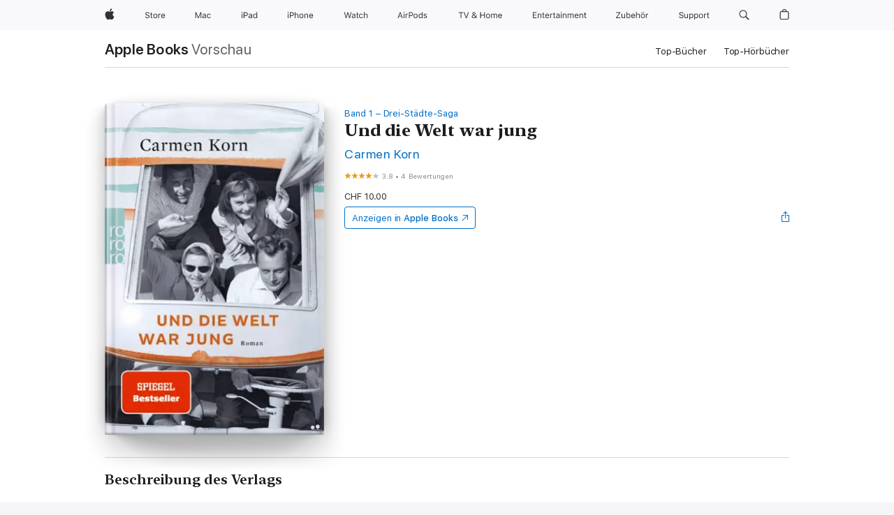

--- FILE ---
content_type: text/html
request_url: https://books.apple.com/ch/book/und-die-welt-war-jung/id1511672328
body_size: 43239
content:
<!DOCTYPE html><html  dir="ltr" lang="de-CH"><head>
    <meta charset="utf-8">
    <meta http-equiv="X-UA-Compatible" content="IE=edge">
    <meta name="viewport" content="width=device-width, initial-scale=1, viewport-fit=cover">
    <meta name="applicable-device" content="pc,mobile">

    <script id="perfkit">window.initialPageRequestTime = +new Date();</script>
    <link rel="preconnect" href="https://amp-api.books.apple.com" crossorigin="">
<link rel="preconnect" href="https://is1-ssl.mzstatic.com" crossorigin="">
<link rel="preconnect" href="https://is2-ssl.mzstatic.com" crossorigin="">
<link rel="preconnect" href="https://is3-ssl.mzstatic.com" crossorigin="">
<link rel="preconnect" href="https://is4-ssl.mzstatic.com" crossorigin="">
<link rel="preconnect" href="https://is5-ssl.mzstatic.com" crossorigin="">
<link rel="preconnect" href="https://xp.apple.com" crossorigin="">
<link rel="preconnect" href="https://js-cdn.music.apple.com" crossorigin="">
<link rel="preconnect" href="https://www.apple.com" crossorigin="">
    
<meta name="web-experience-app/config/environment" content="%7B%22appVersion%22%3A1%2C%22modulePrefix%22%3A%22web-experience-app%22%2C%22environment%22%3A%22production%22%2C%22rootURL%22%3A%22%2F%22%2C%22locationType%22%3A%22history-hash-router-scroll%22%2C%22historySupportMiddleware%22%3Atrue%2C%22EmberENV%22%3A%7B%22FEATURES%22%3A%7B%7D%2C%22EXTEND_PROTOTYPES%22%3A%7B%22Date%22%3Afalse%7D%2C%22_APPLICATION_TEMPLATE_WRAPPER%22%3Afalse%2C%22_DEFAULT_ASYNC_OBSERVERS%22%3Atrue%2C%22_JQUERY_INTEGRATION%22%3Afalse%2C%22_TEMPLATE_ONLY_GLIMMER_COMPONENTS%22%3Atrue%7D%2C%22APP%22%3A%7B%22PROGRESS_BAR_DELAY%22%3A3000%2C%22CLOCK_INTERVAL%22%3A1000%2C%22LOADING_SPINNER_SPY%22%3Atrue%2C%22BREAKPOINTS%22%3A%7B%22large%22%3A%7B%22min%22%3A1069%2C%22content%22%3A980%7D%2C%22medium%22%3A%7B%22min%22%3A735%2C%22max%22%3A1068%2C%22content%22%3A692%7D%2C%22small%22%3A%7B%22min%22%3A320%2C%22max%22%3A734%2C%22content%22%3A280%7D%7D%2C%22buildVariant%22%3A%22books%22%2C%22name%22%3A%22web-experience-app%22%2C%22version%22%3A%222548.0.0%2B0b472053%22%7D%2C%22MEDIA_API%22%3A%7B%22token%22%3A%22eyJhbGciOiJFUzI1NiIsInR5cCI6IkpXVCIsImtpZCI6IkNOM1dVNkVKTzEifQ.eyJpc3MiOiJOVjBTRVdHRlNSIiwiaWF0IjoxNzY0NzIyNzU2LCJleHAiOjE3NzE5ODAzNTYsInJvb3RfaHR0cHNfb3JpZ2luIjpbImFwcGxlLmNvbSJdfQ.Y-cFl9j5HGWR1S_YFqK_Hy1qwk1hW9aBvWtIfb4iDzMDCQO9JcdexCvQGzSRxWYIEXS3JtD3vpWxYDj3puQYsA%22%7D%2C%22i18n%22%3A%7B%22defaultLocale%22%3A%22en-gb%22%2C%22useDevLoc%22%3Afalse%2C%22pathToLocales%22%3A%22dist%2Flocales%22%7D%2C%22MEDIA_ARTWORK%22%3A%7B%22BREAKPOINTS%22%3A%7B%22large%22%3A%7B%22min%22%3A1069%2C%22content%22%3A980%7D%2C%22medium%22%3A%7B%22min%22%3A735%2C%22max%22%3A1068%2C%22content%22%3A692%7D%2C%22small%22%3A%7B%22min%22%3A320%2C%22max%22%3A734%2C%22content%22%3A280%7D%7D%7D%2C%22API%22%3A%7B%22BookHost%22%3A%22https%3A%2F%2Famp-api.books.apple.com%22%2C%22obcMetadataBaseUrl%22%3A%22%2Fapi%2Fbooks-metadata%22%2C%22globalElementsPath%22%3A%22%2Fglobal-elements%22%7D%2C%22fastboot%22%3A%7B%22hostWhitelist%22%3A%5B%7B%7D%5D%7D%2C%22ember-short-number%22%3A%7B%22locales%22%3A%5B%22ar-dz%22%2C%22ar-bh%22%2C%22ar-eg%22%2C%22ar-iq%22%2C%22ar-jo%22%2C%22ar-kw%22%2C%22ar-lb%22%2C%22ar-ly%22%2C%22ar-ma%22%2C%22ar-om%22%2C%22ar-qa%22%2C%22ar-sa%22%2C%22ar-sd%22%2C%22ar-sy%22%2C%22ar-tn%22%2C%22ar-ae%22%2C%22ar-ye%22%2C%22he-il%22%2C%22iw-il%22%2C%22ca-es%22%2C%22cs-cz%22%2C%22da-dk%22%2C%22de-ch%22%2C%22de-de%22%2C%22el-gr%22%2C%22en-au%22%2C%22en-ca%22%2C%22en-gb%22%2C%22en-us%22%2C%22es-419%22%2C%22es-es%22%2C%22es-mx%22%2C%22es-xl%22%2C%22et-ee%22%2C%22fi-fi%22%2C%22fr-ca%22%2C%22fr-fr%22%2C%22hi-in%22%2C%22hr-hr%22%2C%22hu-hu%22%2C%22id-id%22%2C%22is-is%22%2C%22it-it%22%2C%22iw-il%22%2C%22ja-jp%22%2C%22ko-kr%22%2C%22lt-lt%22%2C%22lv-lv%22%2C%22ms-my%22%2C%22nl-nl%22%2C%22no-no%22%2C%22no-nb%22%2C%22nb-no%22%2C%22pl-pl%22%2C%22pt-br%22%2C%22pt-pt%22%2C%22ro-ro%22%2C%22ru-ru%22%2C%22sk-sk%22%2C%22sv-se%22%2C%22th-th%22%2C%22tr-tr%22%2C%22uk-ua%22%2C%22vi-vi%22%2C%22vi-vn%22%2C%22zh-cn%22%2C%22zh-hans%22%2C%22zh-hans-cn%22%2C%22zh-hant%22%2C%22zh-hant-hk%22%2C%22zh-hant-tw%22%2C%22zh-hk%22%2C%22zh-tw%22%2C%22ar%22%2C%22ca%22%2C%22cs%22%2C%22da%22%2C%22de%22%2C%22el%22%2C%22en%22%2C%22es%22%2C%22fi%22%2C%22fr%22%2C%22he%22%2C%22hi%22%2C%22hr%22%2C%22hu%22%2C%22id%22%2C%22is%22%2C%22it%22%2C%22ja%22%2C%22ko%22%2C%22lt%22%2C%22lv%22%2C%22ms%22%2C%22nb%22%2C%22nl%22%2C%22no%22%2C%22pl%22%2C%22pt%22%2C%22ro%22%2C%22ru%22%2C%22sk%22%2C%22sv%22%2C%22th%22%2C%22tr%22%2C%22uk%22%2C%22vi%22%2C%22zh%22%5D%7D%2C%22ember-cli-mirage%22%3A%7B%22enabled%22%3Afalse%2C%22usingProxy%22%3Afalse%2C%22useDefaultPassthroughs%22%3Atrue%7D%2C%22BREAKPOINTS%22%3A%7B%22large%22%3A%7B%22min%22%3A1069%2C%22content%22%3A980%7D%2C%22medium%22%3A%7B%22min%22%3A735%2C%22max%22%3A1068%2C%22content%22%3A692%7D%2C%22small%22%3A%7B%22min%22%3A320%2C%22max%22%3A734%2C%22content%22%3A280%7D%7D%2C%22METRICS%22%3A%7B%22variant%22%3A%22web%22%2C%22baseFields%22%3A%7B%22appName%22%3A%22web-experience-app%22%2C%22constraintProfiles%22%3A%5B%22AMPWeb%22%5D%7D%2C%22clickstream%22%3A%7B%22enabled%22%3Atrue%2C%22topic%22%3A%5B%22xp_amp_web_exp%22%5D%2C%22autoTrackClicks%22%3Atrue%7D%2C%22performance%22%3A%7B%22enabled%22%3Atrue%2C%22topic%22%3A%22xp_amp_bookstore_perf%22%7D%7D%2C%22MEDIA_SHELF%22%3A%7B%22GRID_CONFIG%22%3A%7B%22books-brick-row%22%3A%7B%22small%22%3A1%2C%22medium%22%3A2%2C%22large%22%3A3%7D%2C%22story%22%3A%7B%22small%22%3A1%2C%22medium%22%3A2%2C%22large%22%3A3%7D%2C%22small-brick%22%3A%7B%22small%22%3A1%2C%22medium%22%3A2%2C%22large%22%3A3%7D%2C%22editorial-lockup-large%22%3A%7B%22small%22%3A1%2C%22medium%22%3A2%2C%22large%22%3A2%7D%2C%22editorial-lockup-medium%22%3A%7B%22small%22%3A1%2C%22medium%22%3A2%2C%22large%22%3A3%7D%2C%22large-brick%22%3A%7B%22small%22%3A1%2C%22medium%22%3A1%2C%22large%22%3A2%7D%2C%22lockup-small%22%3A%7B%22small%22%3A1%2C%22medium%22%3A2%2C%22large%22%3A3%7D%2C%22lockup-large%22%3A%7B%22small%22%3A1%2C%22medium%22%3A3%2C%22large%22%3A4%7D%2C%22posters%22%3A%7B%22small%22%3A1%2C%22medium%22%3A1%2C%22large%22%3A2%7D%2C%22breakout-large%22%3A%7B%22small%22%3A1%2C%22medium%22%3A1%2C%22large%22%3A1%7D%7D%2C%22BREAKPOINTS%22%3A%7B%22large%22%3A%7B%22min%22%3A1069%2C%22content%22%3A980%7D%2C%22medium%22%3A%7B%22min%22%3A735%2C%22max%22%3A1068%2C%22content%22%3A692%7D%2C%22small%22%3A%7B%22min%22%3A320%2C%22max%22%3A734%2C%22content%22%3A280%7D%7D%7D%2C%22SASSKIT_GENERATOR%22%3A%7B%22VIEWPORT_CONFIG%22%3A%7B%22BREAKPOINTS%22%3A%7B%22large%22%3A%7B%22min%22%3A1069%2C%22content%22%3A980%7D%2C%22medium%22%3A%7B%22min%22%3A735%2C%22max%22%3A1068%2C%22content%22%3A692%7D%2C%22small%22%3A%7B%22min%22%3A320%2C%22max%22%3A734%2C%22content%22%3A280%7D%7D%7D%7D%2C%22features%22%3A%7B%22BUILD_VARIANT_APPS%22%3Afalse%2C%22BUILD_VARIANT_BOOKS%22%3Atrue%2C%22BUILD_VARIANT_FITNESS%22%3Afalse%2C%22BUILD_VARIANT_PODCASTS%22%3Afalse%2C%22BUILD_VARIANT_ITUNES%22%3Afalse%2C%22TV%22%3Afalse%2C%22PODCASTS%22%3Afalse%2C%22BOOKS%22%3Atrue%2C%22APPS%22%3Afalse%2C%22ARTISTS%22%3Afalse%2C%22DEEPLINK_ROUTE%22%3Afalse%2C%22EMBER_DATA%22%3Afalse%2C%22CHARTS%22%3Atrue%2C%22FITNESS%22%3Afalse%2C%22SHARE_UI%22%3Atrue%2C%22SEPARATE_RTL_STYLESHEET%22%3Atrue%7D%2C%22%40amp%2Fember-ui-global-elements%22%3A%7B%22useFooterWithoutRefundLink%22%3Atrue%7D%2C%22ember-cli-content-security-policy%22%3A%7B%22policy%22%3A%22upgrade-insecure-requests%20%3B%20default-src%20'none'%3B%20img-src%20'self'%20https%3A%2F%2F*.apple.com%20https%3A%2F%2F*.mzstatic.com%20data%3A%3B%20style-src%20'self'%20https%3A%2F%2F*.apple.com%20'unsafe-inline'%3B%20font-src%20'self'%20https%3A%2F%2F*.apple.com%3B%20media-src%20'self'%20https%3A%2F%2F*.apple.com%20blob%3A%3B%20connect-src%20'self'%20https%3A%2F%2F*.apple.com%20https%3A%2F%2F*.mzstatic.com%3B%20script-src%20'self'%20https%3A%2F%2F*.apple.com%20'unsafe-eval'%20'sha256-4ywTGAe4rEpoHt8XkjbkdOWklMJ%2F1Py%2Fx6b3%2FaGbtSQ%3D'%3B%20frame-src%20'self'%20https%3A%2F%2F*.apple.com%20itmss%3A%20itms-appss%3A%20itms-bookss%3A%20itms-itunesus%3A%20itms-messagess%3A%20itms-podcasts%3A%20itms-watchs%3A%20macappstores%3A%20musics%3A%20apple-musics%3A%20podcasts%3A%20videos%3A%3B%22%2C%22reportOnly%22%3Afalse%7D%2C%22exportApplicationGlobal%22%3Afalse%7D">
<!-- EMBER_CLI_FASTBOOT_TITLE --><link rel="stylesheet preload" name="fonts" href="//www.apple.com/wss/fonts?families=SF+Pro,v2|SF+Pro+Icons,v1|SF+Pro+Rounded,v1|New+York+Small,v1|New+York+Medium,v1" as="style"><link rel="stylesheet" type="text/css" href="https://www.apple.com/api-www/global-elements/global-header/v1/assets/globalheader.css" data-global-elements-nav-styles>
<link rel="stylesheet" type="text/css" href="/global-elements/2426.0.0/de_CH/ac-global-footer.8923cf749df20dead740a02fd0dd6724.css" data-global-elements-footer-styles>
<meta name="ac-gn-search-suggestions-enabled" content="false"/>
<meta name="globalnav-search-suggestions-enabled" content="false"/>
    <title>
      ‎„Und die Welt war jung“ von Carmen Korn in Apple Books
    </title>
      <meta name="keywords" content="laden, Und die Welt war jung, Bücher auf iPhone, iPad, Mac, Apple Books">

      <meta name="description" content="Der Auftakt der neuen zweibändigen Saga von Bestsellerautorin Carmen Korn. Drei Familien, drei Städte, ein Jahrzehnt.<br />1. Januar 1950: In Köln, Hamburg und San Remo begrüßt man das neue Jahrzehnt. Das letzte hat tiefe Wunden hinterlassen: in den Städten, in den Köpfen und in den Herzen. Gerda un…">

<!---->
      <link rel="canonical" href="https://books.apple.com/ch/book/und-die-welt-war-jung/id1511672328">

      <link rel="icon" sizes="48x48" href="https://books.apple.com/assets/images/favicon/favicon-books-48-a8eb8171a8d912ed29d99e7a134953d3.png" type="image/png">

<!---->
<!---->
      <meta name="apple:content_id" content="1511672328">

<!---->
      <script name="schema:book" type="application/ld+json">
        {"@context":"http://schema.org","@type":"Book","additionalType":"Product","author":"Carmen Korn","bookFormat":"EBook","datePublished":"2020-09-22T00:00:00.000Z","description":"Der Auftakt der neuen zweibändigen Saga von Bestsellerautorin Carmen Korn. Drei Familien, drei Städte, ein Jahrzehnt.&lt;br /&gt;1. Januar 1950: In Köln, Hamburg und San Remo begrüßt man das neue Jahrzehnt. Das letzte hat tiefe Wunden hinterlassen: in den Städten, in den Köpfen und in den Herzen. Gerda un…","genre":["Belletristik und Literatur","Bücher","Familienbelletristik und Literatur"],"image":"https://is1-ssl.mzstatic.com/image/thumb/Publication221/v4/db/ad/ea/dbadea31-08d3-5276-d1c7-b9c59a2d56fd/1032099598.jpg/1200x630wz.png","inLanguage":"de-DE","isbn":"9783644300330","name":"Und die Welt war jung","numberOfPages":640,"publisher":"Rowohlt E-Book","thumbnailUrl":["https://is1-ssl.mzstatic.com/image/thumb/Publication221/v4/db/ad/ea/dbadea31-08d3-5276-d1c7-b9c59a2d56fd/1032099598.jpg/1200x675wz.jpg","https://is1-ssl.mzstatic.com/image/thumb/Publication221/v4/db/ad/ea/dbadea31-08d3-5276-d1c7-b9c59a2d56fd/1032099598.jpg/1200x900wz.jpg","https://is1-ssl.mzstatic.com/image/thumb/Publication221/v4/db/ad/ea/dbadea31-08d3-5276-d1c7-b9c59a2d56fd/1032099598.jpg/1200x1200wz.jpg"],"isPartof":{"@type":"BookSeries","name":"Drei-Städte-Saga"},"offers":{"@type":"Offer","price":10,"priceCurrency":"CHF","hasMerchantReturnPolicy":{"@type":"MerchantReturnPolicy","returnPolicyCategory":"https://schema.org/MerchantReturnNotPermitted","merchantReturnDays":0}},"aggregateRating":{"@type":"AggregateRating","ratingValue":3.8,"reviewCount":4}}
      </script>

        <meta property="al:ios:app_store_id" content="364709193">
        <meta property="al:ios:app_name" content="Apple Books">

        <meta property="og:title" content="‎Und die Welt war jung">
        <meta property="og:description" content="‎Belletristik und Literatur · 2020">
        <meta property="og:site_name" content="Apple  Books">
        <meta property="og:url" content="https://books.apple.com/ch/book/und-die-welt-war-jung/id1511672328">
        <meta property="og:image" content="https://is1-ssl.mzstatic.com/image/thumb/Publication221/v4/db/ad/ea/dbadea31-08d3-5276-d1c7-b9c59a2d56fd/1032099598.jpg/1200x630wz.png">
        <meta property="og:image:alt" content="„Und die Welt war jung“ von Carmen Korn in Apple Books">
        <meta property="og:image:type" content="image/png">
        <meta property="og:image:width" content="1200">
        <meta property="og:image:height" content="630">
        <meta property="og:image:secure_url" content="https://is1-ssl.mzstatic.com/image/thumb/Publication221/v4/db/ad/ea/dbadea31-08d3-5276-d1c7-b9c59a2d56fd/1032099598.jpg/1200x630wz.png">
        <meta property="og:type" content="book">
        <meta property="og:locale" content="de_CH">

        <meta name="twitter:title" content="‎Und die Welt war jung">
        <meta name="twitter:description" content="‎Belletristik und Literatur · 2020">
        <meta name="twitter:site" content="@AppleBooks">
        <meta name="twitter:card" content="summary_large_image">
        <meta name="twitter:image" content="https://is1-ssl.mzstatic.com/image/thumb/Publication221/v4/db/ad/ea/dbadea31-08d3-5276-d1c7-b9c59a2d56fd/1032099598.jpg/1200x600wz.png">
        <meta name="twitter:image:alt" content="„Und die Welt war jung“ von Carmen Korn in Apple Books">

<!---->
    <meta name="version" content="2548.0.0">
    <!-- @@HEAD@@ -->
    <script src="https://js-cdn.music.apple.com/musickit/v2/amp/musickit.js?t=1764722790239"></script>

    <link integrity="" rel="stylesheet" href="/assets/web-experience-app-real-f1ca40148188f63f7dd2cd7d4d6d7e05.css" data-rtl="/assets/web-experience-rtl-app-dc89d135bf4a79beed79bacafc906bdf.css">

    
  </head>
  <body class="no-js no-touch globalnav-scrim">
    <script type="x/boundary" id="fastboot-body-start"></script><div id="globalheader"><aside id="globalmessage-segment" lang="de-CH" dir="ltr" class="globalmessage-segment"><ul data-strings="{&quot;view&quot;:&quot;{%STOREFRONT%} Store Home&quot;,&quot;segments&quot;:{&quot;smb&quot;:&quot;Store Business Home&quot;,&quot;eduInd&quot;:&quot;Store Bildung Home&quot;,&quot;other&quot;:&quot;Store Home&quot;},&quot;exit&quot;:&quot;Verlassen&quot;}" class="globalmessage-segment-content"></ul></aside><nav id="globalnav" lang="de-CH" dir="ltr" aria-label="Global" data-analytics-element-engagement-start="globalnav:onFlyoutOpen" data-analytics-element-engagement-end="globalnav:onFlyoutClose" data-store-api="https://www.apple.com/[storefront]/shop/bag/status" data-analytics-activitymap-region-id="global nav" data-analytics-region="global nav" class="globalnav no-js   "><div class="globalnav-content"><div class="globalnav-item globalnav-menuback"><button aria-label="Hauptmen&#xFC;" class="globalnav-menuback-button"><span class="globalnav-chevron-icon"><svg height="48" viewbox="0 0 9 48" width="9" xmlns="http://www.w3.org/2000/svg"><path d="m1.5618 24.0621 6.5581-6.4238c.2368-.2319.2407-.6118.0088-.8486-.2324-.2373-.6123-.2407-.8486-.0088l-7 6.8569c-.1157.1138-.1807.2695-.1802.4316.001.1621.0674.3174.1846.4297l7 6.7241c.1162.1118.2661.1675.4155.1675.1577 0 .3149-.062.4326-.1846.2295-.2388.2222-.6187-.0171-.8481z"/></svg></span></button></div><ul id="globalnav-list" class="globalnav-list"><li data-analytics-element-engagement="globalnav hover - apple" class="
				globalnav-item
				globalnav-item-apple
				
				
			"><a href="https://www.apple.com/chde/" data-globalnav-item-name="apple" data-analytics-title="apple home" aria-label="Apple" class="globalnav-link globalnav-link-apple"><span class="globalnav-image-regular globalnav-link-image"><svg height="44" viewbox="0 0 14 44" width="14" xmlns="http://www.w3.org/2000/svg"><path d="m13.0729 17.6825a3.61 3.61 0 0 0 -1.7248 3.0365 3.5132 3.5132 0 0 0 2.1379 3.2223 8.394 8.394 0 0 1 -1.0948 2.2618c-.6816.9812-1.3943 1.9623-2.4787 1.9623s-1.3633-.63-2.613-.63c-1.2187 0-1.6525.6507-2.644.6507s-1.6834-.9089-2.4787-2.0243a9.7842 9.7842 0 0 1 -1.6628-5.2776c0-3.0984 2.014-4.7405 3.9969-4.7405 1.0535 0 1.9314.6919 2.5924.6919.63 0 1.6112-.7333 2.8092-.7333a3.7579 3.7579 0 0 1 3.1604 1.5802zm-3.7284-2.8918a3.5615 3.5615 0 0 0 .8469-2.22 1.5353 1.5353 0 0 0 -.031-.32 3.5686 3.5686 0 0 0 -2.3445 1.2084 3.4629 3.4629 0 0 0 -.8779 2.1585 1.419 1.419 0 0 0 .031.2892 1.19 1.19 0 0 0 .2169.0207 3.0935 3.0935 0 0 0 2.1586-1.1368z"/></svg></span><span class="globalnav-image-compact globalnav-link-image"><svg height="48" viewbox="0 0 17 48" width="17" xmlns="http://www.w3.org/2000/svg"><path d="m15.5752 19.0792a4.2055 4.2055 0 0 0 -2.01 3.5376 4.0931 4.0931 0 0 0 2.4908 3.7542 9.7779 9.7779 0 0 1 -1.2755 2.6351c-.7941 1.1431-1.6244 2.2862-2.8878 2.2862s-1.5883-.734-3.0443-.734c-1.42 0-1.9252.7581-3.08.7581s-1.9611-1.0589-2.8876-2.3584a11.3987 11.3987 0 0 1 -1.9373-6.1487c0-3.61 2.3464-5.523 4.6566-5.523 1.2274 0 2.25.8062 3.02.8062.734 0 1.8771-.8543 3.2729-.8543a4.3778 4.3778 0 0 1 3.6822 1.841zm-6.8586-2.0456a1.3865 1.3865 0 0 1 -.2527-.024 1.6557 1.6557 0 0 1 -.0361-.337 4.0341 4.0341 0 0 1 1.0228-2.5148 4.1571 4.1571 0 0 1 2.7314-1.4078 1.7815 1.7815 0 0 1 .0361.373 4.1487 4.1487 0 0 1 -.9867 2.587 3.6039 3.6039 0 0 1 -2.5148 1.3236z"/></svg></span><span class="globalnav-link-text">Apple</span></a></li><li data-topnav-flyout-item="menu" data-topnav-flyout-label="Menu" role="none" class="globalnav-item globalnav-menu"><div data-topnav-flyout="menu" class="globalnav-flyout"><div class="globalnav-menu-list"><div data-analytics-element-engagement="globalnav hover - store" class="
				globalnav-item
				globalnav-item-store
				globalnav-item-menu
				
			"><ul role="none" class="globalnav-submenu-trigger-group"><li class="globalnav-submenu-trigger-item"><a href="https://www.apple.com/ch-de/shop/goto/store" data-globalnav-item-name="store" data-topnav-flyout-trigger-compact data-analytics-title="store" data-analytics-element-engagement="hover - store" aria-label="Store" class="globalnav-link globalnav-submenu-trigger-link globalnav-link-store"><span class="globalnav-link-text-container"><span class="globalnav-image-regular globalnav-link-image"><svg height="44" viewbox="0 0 30 44" width="30" xmlns="http://www.w3.org/2000/svg"><path d="m26.5679 20.4629c1.002 0 1.67.738 1.693 1.857h-3.48c.076-1.119.779-1.857 1.787-1.857zm2.754 2.672v-.387c0-1.963-1.037-3.176-2.742-3.176-1.735 0-2.848 1.289-2.848 3.276 0 1.998 1.096 3.263 2.848 3.263 1.383 0 2.367-.668 2.66-1.746h-1.008c-.264.557-.814.856-1.629.856-1.072 0-1.769-.791-1.822-2.039v-.047zm-9.547-3.451h.96v.937h.094c.188-.615.914-1.049 1.752-1.049.164 0 .375.012.504.03v1.007c-.082-.023-.445-.058-.644-.058-.961 0-1.659 1.098-1.659 1.535v3.914h-1.007zm-4.27 5.519c-1.195 0-1.869-.867-1.869-2.361 0-1.5.674-2.361 1.869-2.361 1.196 0 1.87.861 1.87 2.361 0 1.494-.674 2.361-1.87 2.361zm0-5.631c-1.798 0-2.912 1.237-2.912 3.27 0 2.027 1.114 3.269 2.912 3.269 1.799 0 2.913-1.242 2.913-3.269 0-2.033-1.114-3.27-2.913-3.27zm-5.478-1.475v1.635h1.407v.843h-1.407v3.575c0 .744.282 1.06.938 1.06.182 0 .281-.006.469-.023v.849c-.199.035-.393.059-.592.059-1.301 0-1.822-.481-1.822-1.688v-3.832h-1.02v-.843h1.02v-1.635zm-8.103 5.694c.129.885.973 1.447 2.174 1.447 1.137 0 1.975-.615 1.975-1.453 0-.72-.527-1.177-1.693-1.47l-1.084-.282c-1.53-.386-2.192-1.078-2.192-2.279 0-1.436 1.201-2.408 2.988-2.408 1.635 0 2.854.972 2.942 2.338h-1.061c-.146-.867-.861-1.383-1.916-1.383-1.125 0-1.869.562-1.869 1.418 0 .662.463 1.043 1.629 1.342l.885.234c1.752.439 2.455 1.119 2.455 2.361 0 1.553-1.225 2.543-3.158 2.543-1.793 0-3.03-.949-3.141-2.408z"/></svg></span><span class="globalnav-link-text">Store</span></span></a></li></ul></div><div data-analytics-element-engagement="globalnav hover - mac" class="
				globalnav-item
				globalnav-item-mac
				globalnav-item-menu
				
			"><ul role="none" class="globalnav-submenu-trigger-group"><li class="globalnav-submenu-trigger-item"><a href="https://www.apple.com/chde/mac/" data-globalnav-item-name="mac" data-topnav-flyout-trigger-compact data-analytics-title="mac" data-analytics-element-engagement="hover - mac" aria-label="Mac" class="globalnav-link globalnav-submenu-trigger-link globalnav-link-mac"><span class="globalnav-link-text-container"><span class="globalnav-image-regular globalnav-link-image"><svg height="44" viewbox="0 0 23 44" width="23" xmlns="http://www.w3.org/2000/svg"><path d="m8.1558 25.9987v-6.457h-.0703l-2.666 6.457h-.8907l-2.666-6.457h-.0703v6.457h-.9844v-8.4551h1.2246l2.8945 7.0547h.0938l2.8945-7.0547h1.2246v8.4551zm2.5166-1.7696c0-1.1309.832-1.7812 2.3027-1.8691l1.8223-.1113v-.5742c0-.7793-.4863-1.207-1.4297-1.207-.7559 0-1.2832.2871-1.4238.7852h-1.0195c.1348-1.0137 1.1309-1.6816 2.4785-1.6816 1.541 0 2.4023.791 2.4023 2.1035v4.3242h-.9609v-.9318h-.0938c-.4102.6738-1.1016 1.043-1.9453 1.043-1.2246 0-2.1328-.7266-2.1328-1.8809zm4.125-.5859v-.5801l-1.6992.1113c-.9609.0645-1.3828.3984-1.3828 1.0312 0 .6445.5449 1.0195 1.2773 1.0195 1.0371.0001 1.8047-.6796 1.8047-1.5819zm6.958-2.0273c-.1641-.627-.7207-1.1367-1.6289-1.1367-1.1367 0-1.8516.9082-1.8516 2.3379 0 1.459.7266 2.3848 1.8516 2.3848.8496 0 1.4414-.3926 1.6289-1.1074h1.0195c-.1816 1.1602-1.125 2.0156-2.6426 2.0156-1.7695 0-2.9004-1.2832-2.9004-3.293 0-1.9688 1.125-3.2461 2.8945-3.2461 1.5352 0 2.4727.9199 2.6484 2.0449z"/></svg></span><span class="globalnav-link-text">Mac</span></span></a></li></ul></div><div data-analytics-element-engagement="globalnav hover - ipad" class="
				globalnav-item
				globalnav-item-ipad
				globalnav-item-menu
				
			"><ul role="none" class="globalnav-submenu-trigger-group"><li class="globalnav-submenu-trigger-item"><a href="https://www.apple.com/chde/ipad/" data-globalnav-item-name="ipad" data-topnav-flyout-trigger-compact data-analytics-title="ipad" data-analytics-element-engagement="hover - ipad" aria-label="iPad" class="globalnav-link globalnav-submenu-trigger-link globalnav-link-ipad"><span class="globalnav-link-text-container"><span class="globalnav-image-regular globalnav-link-image"><svg height="44" viewbox="0 0 24 44" width="24" xmlns="http://www.w3.org/2000/svg"><path d="m14.9575 23.7002c0 .902-.768 1.582-1.805 1.582-.732 0-1.277-.375-1.277-1.02 0-.632.422-.966 1.383-1.031l1.699-.111zm-1.395-4.072c-1.347 0-2.343.668-2.478 1.681h1.019c.141-.498.668-.785 1.424-.785.944 0 1.43.428 1.43 1.207v.574l-1.822.112c-1.471.088-2.303.738-2.303 1.869 0 1.154.908 1.881 2.133 1.881.844 0 1.535-.369 1.945-1.043h.094v.931h.961v-4.324c0-1.312-.862-2.103-2.403-2.103zm6.769 5.575c-1.155 0-1.846-.885-1.846-2.361 0-1.471.697-2.362 1.846-2.362 1.142 0 1.857.914 1.857 2.362 0 1.459-.709 2.361-1.857 2.361zm1.834-8.027v3.503h-.088c-.358-.691-1.102-1.107-1.981-1.107-1.605 0-2.654 1.289-2.654 3.27 0 1.986 1.037 3.269 2.654 3.269.873 0 1.623-.416 2.022-1.119h.093v1.008h.961v-8.824zm-15.394 4.869h-1.863v-3.563h1.863c1.225 0 1.899.639 1.899 1.799 0 1.119-.697 1.764-1.899 1.764zm.276-4.5h-3.194v8.455h1.055v-3.018h2.127c1.588 0 2.719-1.119 2.719-2.701 0-1.611-1.108-2.736-2.707-2.736zm-6.064 8.454h1.008v-6.316h-1.008zm-.199-8.237c0-.387.316-.704.703-.704s.703.317.703.704c0 .386-.316.703-.703.703s-.703-.317-.703-.703z"/></svg></span><span class="globalnav-link-text">iPad</span></span></a></li></ul></div><div data-analytics-element-engagement="globalnav hover - iphone" class="
				globalnav-item
				globalnav-item-iphone
				globalnav-item-menu
				
			"><ul role="none" class="globalnav-submenu-trigger-group"><li class="globalnav-submenu-trigger-item"><a href="https://www.apple.com/chde/iphone/" data-globalnav-item-name="iphone" data-topnav-flyout-trigger-compact data-analytics-title="iphone" data-analytics-element-engagement="hover - iphone" aria-label="iPhone" class="globalnav-link globalnav-submenu-trigger-link globalnav-link-iphone"><span class="globalnav-link-text-container"><span class="globalnav-image-regular globalnav-link-image"><svg height="44" viewbox="0 0 38 44" width="38" xmlns="http://www.w3.org/2000/svg"><path d="m32.7129 22.3203h3.48c-.023-1.119-.691-1.857-1.693-1.857-1.008 0-1.711.738-1.787 1.857zm4.459 2.045c-.293 1.078-1.277 1.746-2.66 1.746-1.752 0-2.848-1.266-2.848-3.264 0-1.986 1.113-3.275 2.848-3.275 1.705 0 2.742 1.213 2.742 3.176v.386h-4.541v.047c.053 1.248.75 2.039 1.822 2.039.815 0 1.366-.298 1.629-.855zm-12.282-4.682h.961v.996h.094c.316-.697.932-1.107 1.898-1.107 1.418 0 2.209.838 2.209 2.338v4.09h-1.007v-3.844c0-1.137-.481-1.676-1.489-1.676s-1.658.674-1.658 1.781v3.739h-1.008zm-2.499 3.158c0-1.5-.674-2.361-1.869-2.361-1.196 0-1.87.861-1.87 2.361 0 1.495.674 2.362 1.87 2.362 1.195 0 1.869-.867 1.869-2.362zm-4.782 0c0-2.033 1.114-3.269 2.913-3.269 1.798 0 2.912 1.236 2.912 3.269 0 2.028-1.114 3.27-2.912 3.27-1.799 0-2.913-1.242-2.913-3.27zm-6.636-5.666h1.008v3.504h.093c.317-.697.979-1.107 1.946-1.107 1.336 0 2.179.855 2.179 2.338v4.09h-1.007v-3.844c0-1.119-.504-1.676-1.459-1.676-1.131 0-1.752.715-1.752 1.781v3.739h-1.008zm-6.015 4.87h1.863c1.202 0 1.899-.645 1.899-1.764 0-1.16-.674-1.799-1.899-1.799h-1.863zm2.139-4.5c1.599 0 2.707 1.125 2.707 2.736 0 1.582-1.131 2.701-2.719 2.701h-2.127v3.018h-1.055v-8.455zm-6.114 8.454h1.008v-6.316h-1.008zm-.2-8.238c0-.386.317-.703.703-.703.387 0 .704.317.704.703 0 .387-.317.704-.704.704-.386 0-.703-.317-.703-.704z"/></svg></span><span class="globalnav-link-text">iPhone</span></span></a></li></ul></div><div data-analytics-element-engagement="globalnav hover - watch" class="
				globalnav-item
				globalnav-item-watch
				globalnav-item-menu
				
			"><ul role="none" class="globalnav-submenu-trigger-group"><li class="globalnav-submenu-trigger-item"><a href="https://www.apple.com/chde/watch/" data-globalnav-item-name="watch" data-topnav-flyout-trigger-compact data-analytics-title="watch" data-analytics-element-engagement="hover - watch" aria-label="Watch" class="globalnav-link globalnav-submenu-trigger-link globalnav-link-watch"><span class="globalnav-link-text-container"><span class="globalnav-image-regular globalnav-link-image"><svg height="44" viewbox="0 0 35 44" width="35" xmlns="http://www.w3.org/2000/svg"><path d="m28.9819 17.1758h1.008v3.504h.094c.316-.697.978-1.108 1.945-1.108 1.336 0 2.18.856 2.18 2.338v4.09h-1.008v-3.844c0-1.119-.504-1.675-1.459-1.675-1.131 0-1.752.715-1.752 1.781v3.738h-1.008zm-2.42 4.441c-.164-.627-.721-1.136-1.629-1.136-1.137 0-1.852.908-1.852 2.338 0 1.459.727 2.384 1.852 2.384.849 0 1.441-.392 1.629-1.107h1.019c-.182 1.16-1.125 2.016-2.642 2.016-1.77 0-2.901-1.284-2.901-3.293 0-1.969 1.125-3.247 2.895-3.247 1.535 0 2.472.92 2.648 2.045zm-6.533-3.568v1.635h1.407v.844h-1.407v3.574c0 .744.282 1.06.938 1.06.182 0 .281-.006.469-.023v.85c-.2.035-.393.058-.592.058-1.301 0-1.822-.48-1.822-1.687v-3.832h-1.02v-.844h1.02v-1.635zm-4.2 5.596v-.58l-1.699.111c-.961.064-1.383.398-1.383 1.031 0 .645.545 1.02 1.277 1.02 1.038 0 1.805-.68 1.805-1.582zm-4.125.586c0-1.131.832-1.782 2.303-1.869l1.822-.112v-.574c0-.779-.486-1.207-1.43-1.207-.755 0-1.283.287-1.423.785h-1.02c.135-1.014 1.131-1.682 2.479-1.682 1.541 0 2.402.792 2.402 2.104v4.324h-.961v-.931h-.094c-.41.673-1.101 1.043-1.945 1.043-1.225 0-2.133-.727-2.133-1.881zm-7.684 1.769h-.996l-2.303-8.455h1.101l1.682 6.873h.07l1.893-6.873h1.066l1.893 6.873h.07l1.682-6.873h1.101l-2.302 8.455h-.996l-1.946-6.674h-.07z"/></svg></span><span class="globalnav-link-text">Watch</span></span></a></li></ul></div><div data-analytics-element-engagement="globalnav hover - airpods" class="
				globalnav-item
				globalnav-item-airpods
				globalnav-item-menu
				
			"><ul role="none" class="globalnav-submenu-trigger-group"><li class="globalnav-submenu-trigger-item"><a href="https://www.apple.com/chde/airpods/" data-globalnav-item-name="airpods" data-topnav-flyout-trigger-compact data-analytics-title="airpods" data-analytics-element-engagement="hover - airpods" aria-label="AirPods" class="globalnav-link globalnav-submenu-trigger-link globalnav-link-airpods"><span class="globalnav-link-text-container"><span class="globalnav-image-regular globalnav-link-image"><svg height="44" viewbox="0 0 43 44" width="43" xmlns="http://www.w3.org/2000/svg"><path d="m11.7153 19.6836h.961v.937h.094c.187-.615.914-1.048 1.752-1.048.164 0 .375.011.504.029v1.008c-.082-.024-.446-.059-.645-.059-.961 0-1.658.645-1.658 1.535v3.914h-1.008zm28.135-.111c1.324 0 2.244.656 2.379 1.693h-.996c-.135-.504-.627-.838-1.389-.838-.75 0-1.336.381-1.336.943 0 .434.352.704 1.096.885l.973.235c1.189.287 1.763.802 1.763 1.711 0 1.13-1.095 1.91-2.531 1.91-1.406 0-2.373-.674-2.484-1.723h1.037c.17.533.674.873 1.482.873.85 0 1.459-.404 1.459-.984 0-.434-.328-.727-1.002-.891l-1.084-.264c-1.183-.287-1.722-.796-1.722-1.71 0-1.049 1.013-1.84 2.355-1.84zm-6.665 5.631c-1.155 0-1.846-.885-1.846-2.362 0-1.471.697-2.361 1.846-2.361 1.142 0 1.857.914 1.857 2.361 0 1.459-.709 2.362-1.857 2.362zm1.834-8.028v3.504h-.088c-.358-.691-1.102-1.107-1.981-1.107-1.605 0-2.654 1.289-2.654 3.269 0 1.987 1.037 3.27 2.654 3.27.873 0 1.623-.416 2.022-1.119h.094v1.007h.961v-8.824zm-9.001 8.028c-1.195 0-1.869-.868-1.869-2.362 0-1.5.674-2.361 1.869-2.361 1.196 0 1.869.861 1.869 2.361 0 1.494-.673 2.362-1.869 2.362zm0-5.631c-1.799 0-2.912 1.236-2.912 3.269 0 2.028 1.113 3.27 2.912 3.27s2.912-1.242 2.912-3.27c0-2.033-1.113-3.269-2.912-3.269zm-17.071 6.427h1.008v-6.316h-1.008zm-.199-8.238c0-.387.317-.703.703-.703.387 0 .703.316.703.703s-.316.703-.703.703c-.386 0-.703-.316-.703-.703zm-6.137 4.922 1.324-3.773h.093l1.325 3.773zm1.892-5.139h-1.043l-3.117 8.455h1.107l.85-2.42h3.363l.85 2.42h1.107zm14.868 4.5h-1.864v-3.562h1.864c1.224 0 1.898.639 1.898 1.799 0 1.119-.697 1.763-1.898 1.763zm.275-4.5h-3.193v8.455h1.054v-3.017h2.127c1.588 0 2.719-1.119 2.719-2.701 0-1.612-1.107-2.737-2.707-2.737z"/></svg></span><span class="globalnav-link-text">AirPods</span></span></a></li></ul></div><div data-analytics-element-engagement="globalnav hover - tv-home" class="
				globalnav-item
				globalnav-item-tv-home
				globalnav-item-menu
				
			"><ul role="none" class="globalnav-submenu-trigger-group"><li class="globalnav-submenu-trigger-item"><a href="https://www.apple.com/chde/tv-home/" data-globalnav-item-name="tv-home" data-topnav-flyout-trigger-compact data-analytics-title="tv &amp; home" data-analytics-element-engagement="hover - tv &amp; home" aria-label="TV und Home" class="globalnav-link globalnav-submenu-trigger-link globalnav-link-tv-home"><span class="globalnav-link-text-container"><span class="globalnav-image-regular globalnav-link-image"><svg height="44" viewbox="0 0 65 44" width="65" xmlns="http://www.w3.org/2000/svg"><path d="m4.3755 26v-7.5059h-2.7246v-.9492h6.5039v.9492h-2.7246v7.5059zm7.7314 0-3.1172-8.4551h1.1074l2.4844 7.0898h.0938l2.4844-7.0898h1.1074l-3.1172 8.4551zm13.981-.8438c-.7207.6328-1.7109 1.002-2.7363 1.002-1.6816 0-2.8594-.9961-2.8594-2.4141 0-1.002.5449-1.7637 1.6758-2.3613.0762-.0352.2344-.1172.3281-.1641-.7793-.8203-1.0605-1.3652-1.0605-1.9805 0-1.084.9199-1.8926 2.1562-1.8926 1.248 0 2.1562.7969 2.1562 1.9043 0 .8672-.5215 1.5-1.8281 2.1855l2.1152 2.2734c.2637-.5273.3984-1.2188.3984-2.2734v-.1465h.9844v.1523c0 1.3125-.2344 2.2676-.6973 2.9824l1.4708 1.5764h-1.3242zm-4.541-1.4824c0 .9492.7676 1.5938 1.8984 1.5938.7676 0 1.5586-.3047 2.0215-.791l-2.3906-2.6133c-.0645.0234-.2168.0996-.2988.1406-.8145.4219-1.2305 1.0078-1.2305 1.6699zm3.2109-4.3886c0-.6562-.4746-1.1016-1.1602-1.1016-.6738 0-1.1543.457-1.1543 1.1133 0 .4688.2402.8789.9082 1.541 1.0313-.5274 1.4063-.9492 1.4063-1.5527zm13.5176 6.7148v-3.8496h-4.6406v3.8496h-1.0547v-8.4551h1.0547v3.6562h4.6406v-3.6562h1.0547v8.4551zm2.6455-3.1582c0-2.0332 1.1133-3.2695 2.9121-3.2695s2.9121 1.2363 2.9121 3.2695c0 2.0273-1.1133 3.2695-2.9121 3.2695s-2.9121-1.2422-2.9121-3.2695zm4.7812 0c0-1.5-.6738-2.3613-1.8691-2.3613s-1.8691.8613-1.8691 2.3613c0 1.4941.6738 2.3613 1.8691 2.3613s1.8691-.8672 1.8691-2.3613zm2.5054-3.1582h.9609v.9961h.0938c.2871-.7031.9199-1.1074 1.7637-1.1074.8555 0 1.4531.4512 1.7461 1.1074h.0938c.3398-.668 1.0605-1.1074 1.9336-1.1074 1.2891 0 2.0098.7383 2.0098 2.0625v4.3652h-1.0078v-4.1309c0-.9316-.4395-1.3887-1.3301-1.3887-.8789 0-1.4648.6562-1.4648 1.459v4.0606h-1.0078v-4.2891c0-.75-.5215-1.2305-1.3184-1.2305-.8262 0-1.4648.7148-1.4648 1.6055v3.9141h-1.0078v-6.3164zm15.5127 4.6816c-.293 1.0781-1.2773 1.7461-2.6602 1.7461-1.752 0-2.8477-1.2656-2.8477-3.2637 0-1.9863 1.1133-3.2754 2.8477-3.2754 1.7051 0 2.7422 1.2129 2.7422 3.1758v.3867h-4.541v.0469c.0527 1.248.75 2.0391 1.8223 2.0391.8145 0 1.3652-.2988 1.6289-.8555zm-4.459-2.0449h3.4805c-.0234-1.1191-.6914-1.8574-1.6934-1.8574-1.0078 0-1.7109.7383-1.7871 1.8574z"/></svg></span><span class="globalnav-link-text">TV&#xA0;&amp; Home</span></span></a></li></ul></div><div data-analytics-element-engagement="globalnav hover - entertainment" class="
				globalnav-item
				globalnav-item-entertainment
				globalnav-item-menu
				
			"><ul role="none" class="globalnav-submenu-trigger-group"><li class="globalnav-submenu-trigger-item"><a href="https://www.apple.com/chde/entertainment/" data-globalnav-item-name="entertainment" data-topnav-flyout-trigger-compact data-analytics-title="entertainment" data-analytics-element-engagement="hover - entertainment" aria-label="Entertainment" class="globalnav-link globalnav-submenu-trigger-link globalnav-link-entertainment"><span class="globalnav-link-text-container"><span class="globalnav-image-regular globalnav-link-image"><svg xmlns="http://www.w3.org/2000/svg" viewbox="0 0 77 44" width="77" height="44"><path d="m0 17.4863h5.2383v.9492h-4.1836v2.7129h3.9668v.9375h-3.9668v2.9062h4.1836v.9492h-5.2383zm6.8994 2.1387h1.0195v.9492h.0938c.3164-.668.9082-1.0605 1.8398-1.0605 1.418 0 2.209.8379 2.209 2.3379v4.0898h-1.0195v-3.8438c0-1.1367-.4688-1.6816-1.4766-1.6816s-1.6465.6797-1.6465 1.7871v3.7383h-1.0195zm7.2803 4.6758v-3.832h-.9961v-.8438h.9961v-1.6348h1.0547v1.6348h1.3828v.8438h-1.3828v3.5742c0 .7441.2578 1.043.9141 1.043.1816 0 .2812-.0059.4688-.0234v.8672c-.1992.0352-.3926.0586-.5918.0586-1.3009-.0001-1.8458-.4806-1.8458-1.6876zm3.4365-1.4942v-.0059c0-1.9512 1.1133-3.2871 2.8301-3.2871s2.7598 1.2773 2.7598 3.1641v.3984h-4.5469c.0293 1.3066.75 2.0684 1.875 2.0684.8555 0 1.3828-.4043 1.5527-.7852l.0234-.0527h1.0195l-.0117.0469c-.2168.8555-1.1191 1.6992-2.6074 1.6992-1.8046 0-2.8945-1.2656-2.8945-3.2461zm1.0606-.5449h3.4922c-.1055-1.248-.7969-1.8398-1.7285-1.8398-.9376 0-1.6524.6386-1.7637 1.8398zm5.9912-2.6367h1.0195v.9375h.0938c.2402-.6621.832-1.0488 1.6875-1.0488.1934 0 .4102.0234.5098.041v.9902c-.2109-.0352-.4043-.0586-.627-.0586-.9727 0-1.6641.6152-1.6641 1.541v3.9141h-1.0195zm4.9658 4.6758v-3.832h-.9961v-.8438h.9961v-1.6348h1.0547v1.6348h1.3828v.8438h-1.3828v3.5742c0 .7441.2578 1.043.9141 1.043.1816 0 .2812-.0059.4688-.0234v.8672c-.1992.0352-.3926.0586-.5918.0586-1.3009-.0001-1.8458-.4806-1.8458-1.6876zm3.4658-.1231v-.0117c0-1.125.832-1.7754 2.3027-1.8633l1.8105-.1113v-.5742c0-.7793-.4746-1.2012-1.418-1.2012-.7559 0-1.2539.2812-1.418.7734l-.0059.0176h-1.0195l.0059-.0352c.1641-.9902 1.125-1.6582 2.4727-1.6582 1.541 0 2.4023.791 2.4023 2.1035v4.3242h-1.0195v-.9316h-.0938c-.3984.6738-1.0605 1.043-1.9102 1.043-1.201 0-2.1092-.7265-2.1092-1.875zm2.3203.9903c1.0371 0 1.793-.6797 1.793-1.582v-.5742l-1.6875.1055c-.9609.0586-1.3828.3984-1.3828 1.0254v.0117c0 .6386.5449 1.0136 1.2773 1.0136zm4.3926-7.4649c0-.3867.3164-.7031.7031-.7031s.7031.3164.7031.7031-.3164.7031-.7031.7031-.7031-.3164-.7031-.7031zm.1875 1.9219h1.0195v6.3164h-1.0195zm2.8213 0h1.0195v.9492h.0938c.3164-.668.9082-1.0605 1.8398-1.0605 1.418 0 2.209.8379 2.209 2.3379v4.0898h-1.0195v-3.8438c0-1.1367-.4688-1.6816-1.4766-1.6816s-1.6465.6797-1.6465 1.7871v3.7383h-1.0195zm6.8818 0h1.0195v.9609h.0938c.2812-.6797.8789-1.0723 1.7051-1.0723.8555 0 1.4531.4512 1.7461 1.1074h.0938c.3398-.668 1.0605-1.1074 1.9336-1.1074 1.2891 0 2.0098.7383 2.0098 2.0625v4.3652h-1.0195v-4.1309c0-.9316-.4277-1.3945-1.3184-1.3945-.8789 0-1.459.6621-1.459 1.4648v4.0605h-1.0195v-4.2891c0-.75-.5156-1.2363-1.3125-1.2363-.8262 0-1.4531.7207-1.4531 1.6113v3.9141h-1.0195v-6.3162zm10.0049 3.1816v-.0059c0-1.9512 1.1133-3.2871 2.8301-3.2871s2.7598 1.2773 2.7598 3.1641v.3984h-4.5469c.0293 1.3066.75 2.0684 1.875 2.0684.8555 0 1.3828-.4043 1.5527-.7852l.0234-.0527h1.0195l-.0116.0469c-.2168.8555-1.1191 1.6992-2.6074 1.6992-1.8047 0-2.8946-1.2656-2.8946-3.2461zm1.0606-.5449h3.4922c-.1055-1.248-.7969-1.8398-1.7285-1.8398-.9376 0-1.6524.6386-1.7637 1.8398zm5.9912-2.6367h1.0195v.9492h.0938c.3164-.668.9082-1.0605 1.8398-1.0605 1.418 0 2.209.8379 2.209 2.3379v4.0898h-1.0195v-3.8438c0-1.1367-.4688-1.6816-1.4766-1.6816s-1.6465.6797-1.6465 1.7871v3.7383h-1.0195zm7.2802 4.6758v-3.832h-.9961v-.8438h.9961v-1.6348h1.0547v1.6348h1.3828v.8438h-1.3828v3.5742c0 .7441.2578 1.043.9141 1.043.1816 0 .2812-.0059.4688-.0234v.8672c-.1992.0352-.3926.0586-.5918.0586-1.3008-.0001-1.8458-.4806-1.8458-1.6876z"/></svg></span><span class="globalnav-link-text">Entertainment</span></span></a></li></ul></div><div data-analytics-element-engagement="globalnav hover - accessories" class="
				globalnav-item
				globalnav-item-accessories
				globalnav-item-menu
				
			"><ul role="none" class="globalnav-submenu-trigger-group"><li class="globalnav-submenu-trigger-item"><a href="https://www.apple.com/ch-de/shop/goto/buy_accessories" data-globalnav-item-name="accessories" data-topnav-flyout-trigger-compact data-analytics-title="accessories" data-analytics-element-engagement="hover - accessories" aria-label="Zubeh&#xF6;r" class="globalnav-link globalnav-submenu-trigger-link globalnav-link-accessories"><span class="globalnav-link-text-container"><span class="globalnav-image-regular globalnav-link-image"><svg height="44" viewbox="0 0 47 44" width="47" xmlns="http://www.w3.org/2000/svg"><path d="m.0074 25.2406 4.7871-6.6621v-.0938h-4.623v-.9492h5.9883v.75l-4.7637 6.6621v.0938h4.8633v.9492h-6.252v-.75zm13.0342.75h-.9609v-.9902h-.0938c-.3164.7031-.9902 1.1016-1.957 1.1016-1.418 0-2.1562-.8438-2.1562-2.3379v-4.0898h1.0078v3.8438c0 1.1367.4219 1.6641 1.4297 1.6641 1.1133 0 1.7227-.6621 1.7227-1.7695v-3.7383h1.0078v6.3162zm2.8916-1.0078h-.0938v1.0078h-.9609v-8.8242h1.0078v3.5039h.0938c.3457-.6797 1.1133-1.1074 1.9805-1.1074 1.6055 0 2.6484 1.2832 2.6484 3.2695 0 1.9746-1.0488 3.2695-2.6484 3.2695-.879.0001-1.629-.416-2.0274-1.1191zm-.0703-2.1504c0 1.459.7148 2.3613 1.8633 2.3613 1.1543 0 1.8398-.8848 1.8398-2.3613s-.6855-2.3613-1.8398-2.3613c-1.1485 0-1.8633.9023-1.8633 2.3613zm11.3999 1.5235c-.293 1.0781-1.2773 1.7461-2.6602 1.7461-1.752 0-2.8477-1.2656-2.8477-3.2637 0-1.9863 1.1133-3.2754 2.8477-3.2754 1.7051 0 2.7422 1.2129 2.7422 3.1758v.3867h-4.541v.0469c.0527 1.248.75 2.0391 1.8223 2.0391.8145 0 1.3652-.2988 1.6289-.8555zm-4.459-2.045h3.4805c-.0234-1.1191-.6914-1.8574-1.6934-1.8574-1.0078 0-1.7109.7383-1.7871 1.8574zm6.0615-5.1445h1.0078v3.5039h.0938c.3164-.6973.9785-1.1074 1.9453-1.1074 1.3359 0 2.1797.8555 2.1797 2.3379v4.0898h-1.0078v-3.8438c0-1.1191-.5039-1.6758-1.459-1.6758-1.1309 0-1.752.7148-1.752 1.7812v3.7383h-1.0078zm6.6299 5.666c0-2.0332 1.1133-3.2695 2.9121-3.2695s2.9121 1.2363 2.9121 3.2695c0 2.0273-1.1133 3.2695-2.9121 3.2695s-2.9121-1.2421-2.9121-3.2695zm.9375-5.0801c0-.3867.3164-.7031.7031-.7031s.7031.3164.7031.7031-.3164.7031-.7031.7031-.7031-.3163-.7031-.7031zm3.8437 5.0801c0-1.5-.6738-2.3613-1.8691-2.3613s-1.8691.8613-1.8691 2.3613c0 1.4941.6738 2.3613 1.8691 2.3613s1.8691-.8671 1.8691-2.3613zm-1.3007-5.0801c0-.3867.3164-.7031.7031-.7031s.7031.3164.7031.7031-.3164.7031-.7031.7031-.7031-.3163-.7031-.7031zm3.8056 1.9219h.9609v.9375h.0938c.1875-.6152.9141-1.0488 1.752-1.0488.1641 0 .375.0117.5039.0293v1.0078c-.082-.0234-.4453-.0586-.6445-.0586-.9609 0-1.6582.6445-1.6582 1.5352v3.9141h-1.0078v-6.3165z"/></svg></span><span class="globalnav-link-text">Zubeh&#xF6;r</span></span></a></li></ul></div><div data-analytics-element-engagement="globalnav hover - support" class="
				globalnav-item
				globalnav-item-support
				globalnav-item-menu
				
			"><ul role="none" class="globalnav-submenu-trigger-group"><li class="globalnav-submenu-trigger-item"><a href="https://support.apple.com/de-ch/?cid=gn-ols-home-hp-tab" data-globalnav-item-name="support" data-topnav-flyout-trigger-compact data-analytics-title="support" data-analytics-element-engagement="hover - support" data-analytics-exit-link="true" aria-label="Support" class="globalnav-link globalnav-submenu-trigger-link globalnav-link-support"><span class="globalnav-link-text-container"><span class="globalnav-image-regular globalnav-link-image"><svg height="44" viewbox="0 0 44 44" width="44" xmlns="http://www.w3.org/2000/svg"><path d="m42.1206 18.0337v1.635h1.406v.844h-1.406v3.574c0 .744.281 1.06.937 1.06.182 0 .282-.006.469-.023v.849c-.199.036-.392.059-.592.059-1.3 0-1.822-.48-1.822-1.687v-3.832h-1.019v-.844h1.019v-1.635zm-6.131 1.635h.961v.937h.093c.188-.615.914-1.049 1.752-1.049.164 0 .375.012.504.03v1.008c-.082-.024-.445-.059-.644-.059-.961 0-1.659.644-1.659 1.535v3.914h-1.007zm-2.463 3.158c0-1.5-.674-2.361-1.869-2.361s-1.869.861-1.869 2.361c0 1.494.674 2.361 1.869 2.361s1.869-.867 1.869-2.361zm-4.781 0c0-2.033 1.113-3.27 2.912-3.27s2.912 1.237 2.912 3.27c0 2.027-1.113 3.27-2.912 3.27s-2.912-1.243-2.912-3.27zm-2.108 0c0-1.477-.692-2.361-1.846-2.361-1.143 0-1.863.908-1.863 2.361 0 1.447.72 2.361 1.857 2.361 1.16 0 1.852-.884 1.852-2.361zm1.043 0c0 1.975-1.049 3.27-2.655 3.27-.902 0-1.629-.393-1.974-1.061h-.094v3.059h-1.008v-8.426h.961v1.054h.094c.404-.726 1.16-1.166 2.021-1.166 1.612 0 2.655 1.284 2.655 3.27zm-8.048 0c0-1.477-.691-2.361-1.845-2.361-1.143 0-1.864.908-1.864 2.361 0 1.447.721 2.361 1.858 2.361 1.16 0 1.851-.884 1.851-2.361zm1.043 0c0 1.975-1.049 3.27-2.654 3.27-.902 0-1.629-.393-1.975-1.061h-.093v3.059h-1.008v-8.426h.961v1.054h.093c.405-.726 1.161-1.166 2.022-1.166 1.611 0 2.654 1.284 2.654 3.27zm-7.645 3.158h-.961v-.99h-.094c-.316.703-.99 1.102-1.957 1.102-1.418 0-2.156-.844-2.156-2.338v-4.09h1.008v3.844c0 1.136.422 1.664 1.43 1.664 1.113 0 1.722-.663 1.722-1.77v-3.738h1.008zm-11.69-2.209c.129.885.972 1.447 2.174 1.447 1.136 0 1.974-.615 1.974-1.453 0-.72-.527-1.177-1.693-1.47l-1.084-.282c-1.529-.386-2.192-1.078-2.192-2.279 0-1.435 1.202-2.408 2.989-2.408 1.634 0 2.853.973 2.941 2.338h-1.06c-.147-.867-.862-1.383-1.916-1.383-1.125 0-1.87.562-1.87 1.418 0 .662.463 1.043 1.629 1.342l.885.234c1.752.44 2.455 1.119 2.455 2.361 0 1.553-1.224 2.543-3.158 2.543-1.793 0-3.029-.949-3.141-2.408z"/></svg></span><span class="globalnav-link-text">Support</span></span></a></li></ul></div></div></div></li><li data-topnav-flyout-label="apple.com durchsuchen" data-analytics-title="open - search field" class="globalnav-item globalnav-search"><a role="button" id="globalnav-menubutton-link-search" href="https://www.apple.com/ch-de/search" data-topnav-flyout-trigger-regular data-topnav-flyout-trigger-compact aria-label="apple.com durchsuchen" data-analytics-title="open - search field" class="globalnav-link globalnav-link-search"><span class="globalnav-image-regular"><svg xmlns="http://www.w3.org/2000/svg" width="15px" height="44px" viewbox="0 0 15 44">
<path d="M14.298,27.202l-3.87-3.87c0.701-0.929,1.122-2.081,1.122-3.332c0-3.06-2.489-5.55-5.55-5.55c-3.06,0-5.55,2.49-5.55,5.55 c0,3.061,2.49,5.55,5.55,5.55c1.251,0,2.403-0.421,3.332-1.122l3.87,3.87c0.151,0.151,0.35,0.228,0.548,0.228 s0.396-0.076,0.548-0.228C14.601,27.995,14.601,27.505,14.298,27.202z M1.55,20c0-2.454,1.997-4.45,4.45-4.45 c2.454,0,4.45,1.997,4.45,4.45S8.454,24.45,6,24.45C3.546,24.45,1.55,22.454,1.55,20z"/>
</svg>
</span><span class="globalnav-image-compact"><svg height="48" viewbox="0 0 17 48" width="17" xmlns="http://www.w3.org/2000/svg"><path d="m16.2294 29.9556-4.1755-4.0821a6.4711 6.4711 0 1 0 -1.2839 1.2625l4.2005 4.1066a.9.9 0 1 0 1.2588-1.287zm-14.5294-8.0017a5.2455 5.2455 0 1 1 5.2455 5.2527 5.2549 5.2549 0 0 1 -5.2455-5.2527z"/></svg></span></a><div id="globalnav-submenu-search" aria-labelledby="globalnav-menubutton-link-search" class="globalnav-flyout globalnav-submenu"><div class="globalnav-flyout-scroll-container"><div class="globalnav-flyout-content globalnav-submenu-content"><form action="https://www.apple.com/ch-de/search" method="get" class="globalnav-searchfield"><div class="globalnav-searchfield-wrapper"><input placeholder="Auf apple.com suchen" aria-label="apple.com durchsuchen" autocorrect="off" autocapitalize="off" autocomplete="off" class="globalnav-searchfield-input"><input id="globalnav-searchfield-src" type="hidden" name="src" value><input type="hidden" name="type" value><input type="hidden" name="page" value><input type="hidden" name="locale" value><button aria-label="Suche l&#xF6;schen" tabindex="-1" type="button" class="globalnav-searchfield-reset"><span class="globalnav-image-regular"><svg height="14" viewbox="0 0 14 14" width="14" xmlns="http://www.w3.org/2000/svg"><path d="m7 .0339a6.9661 6.9661 0 1 0 6.9661 6.9661 6.9661 6.9661 0 0 0 -6.9661-6.9661zm2.798 8.9867a.55.55 0 0 1 -.778.7774l-2.02-2.02-2.02 2.02a.55.55 0 0 1 -.7784-.7774l2.0206-2.0206-2.0204-2.02a.55.55 0 0 1 .7782-.7778l2.02 2.02 2.02-2.02a.55.55 0 0 1 .778.7778l-2.0203 2.02z"/></svg></span><span class="globalnav-image-compact"><svg height="16" viewbox="0 0 16 16" width="16" xmlns="http://www.w3.org/2000/svg"><path d="m0 8a8.0474 8.0474 0 0 1 7.9922-8 8.0609 8.0609 0 0 1 8.0078 8 8.0541 8.0541 0 0 1 -8 8 8.0541 8.0541 0 0 1 -8-8zm5.6549 3.2863 2.3373-2.353 2.3451 2.353a.6935.6935 0 0 0 .4627.1961.6662.6662 0 0 0 .6667-.6667.6777.6777 0 0 0 -.1961-.4706l-2.3451-2.3373 2.3529-2.3607a.5943.5943 0 0 0 .1961-.4549.66.66 0 0 0 -.6667-.6589.6142.6142 0 0 0 -.447.1961l-2.3686 2.3606-2.353-2.3527a.6152.6152 0 0 0 -.447-.1883.6529.6529 0 0 0 -.6667.651.6264.6264 0 0 0 .1961.4549l2.3451 2.3529-2.3451 2.353a.61.61 0 0 0 -.1961.4549.6661.6661 0 0 0 .6667.6667.6589.6589 0 0 0 .4627-.1961z"/></svg></span></button><button aria-label="Suche absenden" tabindex="-1" aria-hidden="true" type="submit" class="globalnav-searchfield-submit"><span class="globalnav-image-regular"><svg height="32" viewbox="0 0 30 32" width="30" xmlns="http://www.w3.org/2000/svg"><path d="m23.3291 23.3066-4.35-4.35c-.0105-.0105-.0247-.0136-.0355-.0235a6.8714 6.8714 0 1 0 -1.5736 1.4969c.0214.0256.03.0575.0542.0815l4.35 4.35a1.1 1.1 0 1 0 1.5557-1.5547zm-15.4507-8.582a5.6031 5.6031 0 1 1 5.603 5.61 5.613 5.613 0 0 1 -5.603-5.61z"/></svg></span><span class="globalnav-image-compact"><svg width="38" height="40" viewbox="0 0 38 40" xmlns="http://www.w3.org/2000/svg"><path d="m28.6724 27.8633-5.07-5.07c-.0095-.0095-.0224-.0122-.032-.0213a7.9967 7.9967 0 1 0 -1.8711 1.7625c.0254.03.0357.0681.0642.0967l5.07 5.07a1.3 1.3 0 0 0 1.8389-1.8379zm-18.0035-10.0033a6.5447 6.5447 0 1 1 6.545 6.5449 6.5518 6.5518 0 0 1 -6.545-6.5449z"/></svg></span></button></div><div role="status" aria-live="polite" data-topnav-searchresults-label="alle ergebnisse" class="globalnav-searchresults-count"></div></form><div class="globalnav-searchresults"></div></div></div></div></li><li id="globalnav-bag" data-analytics-region="bag" class="globalnav-item globalnav-bag"><div class="globalnav-bag-wrapper"><a role="button" id="globalnav-menubutton-link-bag" href="https://www.apple.com/ch-de/shop/goto/bag" aria-label="Einkaufstasche" data-globalnav-item-name="bag" data-topnav-flyout-trigger-regular data-topnav-flyout-trigger-compact data-analytics-title="open - bag" class="globalnav-link globalnav-link-bag"><span class="globalnav-image-regular"><svg height="44" viewbox="0 0 14 44" width="14" xmlns="http://www.w3.org/2000/svg"><path d="m11.3535 16.0283h-1.0205a3.4229 3.4229 0 0 0 -3.333-2.9648 3.4229 3.4229 0 0 0 -3.333 2.9648h-1.02a2.1184 2.1184 0 0 0 -2.117 2.1162v7.7155a2.1186 2.1186 0 0 0 2.1162 2.1167h8.707a2.1186 2.1186 0 0 0 2.1168-2.1167v-7.7155a2.1184 2.1184 0 0 0 -2.1165-2.1162zm-4.3535-1.8652a2.3169 2.3169 0 0 1 2.2222 1.8652h-4.4444a2.3169 2.3169 0 0 1 2.2222-1.8652zm5.37 11.6969a1.0182 1.0182 0 0 1 -1.0166 1.0171h-8.7069a1.0182 1.0182 0 0 1 -1.0165-1.0171v-7.7155a1.0178 1.0178 0 0 1 1.0166-1.0166h8.707a1.0178 1.0178 0 0 1 1.0164 1.0166z"/></svg></span><span class="globalnav-image-compact"><svg height="48" viewbox="0 0 17 48" width="17" xmlns="http://www.w3.org/2000/svg"><path d="m13.4575 16.9268h-1.1353a3.8394 3.8394 0 0 0 -7.6444 0h-1.1353a2.6032 2.6032 0 0 0 -2.6 2.6v8.9232a2.6032 2.6032 0 0 0 2.6 2.6h9.915a2.6032 2.6032 0 0 0 2.6-2.6v-8.9231a2.6032 2.6032 0 0 0 -2.6-2.6001zm-4.9575-2.2768a2.658 2.658 0 0 1 2.6221 2.2764h-5.2442a2.658 2.658 0 0 1 2.6221-2.2764zm6.3574 13.8a1.4014 1.4014 0 0 1 -1.4 1.4h-9.9149a1.4014 1.4014 0 0 1 -1.4-1.4v-8.9231a1.4014 1.4014 0 0 1 1.4-1.4h9.915a1.4014 1.4014 0 0 1 1.4 1.4z"/></svg></span></a><span aria-hidden="true" data-analytics-title="open - bag" class="globalnav-bag-badge"><span class="globalnav-bag-badge-separator"></span><span class="globalnav-bag-badge-number">0</span><span class="globalnav-bag-badge-unit">+</span></span></div><div id="globalnav-submenu-bag" aria-labelledby="globalnav-menubutton-link-bag" class="globalnav-flyout globalnav-submenu"><div class="globalnav-flyout-scroll-container"><div class="globalnav-flyout-content globalnav-submenu-content"></div></div></div></li></ul><div class="globalnav-menutrigger"><button id="globalnav-menutrigger-button" aria-controls="globalnav-list" aria-label="Menu" data-topnav-menu-label-open="Menu" data-topnav-menu-label-close="Close" data-topnav-flyout-trigger-compact="menu" class="globalnav-menutrigger-button"><svg width="18" height="18" viewbox="0 0 18 18"><polyline id="globalnav-menutrigger-bread-bottom" fill="none" stroke="currentColor" stroke-width="1.2" stroke-linecap="round" stroke-linejoin="round" points="2 12, 16 12" class="globalnav-menutrigger-bread globalnav-menutrigger-bread-bottom"><animate id="globalnav-anim-menutrigger-bread-bottom-open" attributename="points" keytimes="0;0.5;1" dur="0.24s" begin="indefinite" fill="freeze" calcmode="spline" keysplines="0.42, 0, 1, 1;0, 0, 0.58, 1" values=" 2 12, 16 12; 2 9, 16 9; 3.5 15, 15 3.5"/><animate id="globalnav-anim-menutrigger-bread-bottom-close" attributename="points" keytimes="0;0.5;1" dur="0.24s" begin="indefinite" fill="freeze" calcmode="spline" keysplines="0.42, 0, 1, 1;0, 0, 0.58, 1" values=" 3.5 15, 15 3.5; 2 9, 16 9; 2 12, 16 12"/></polyline><polyline id="globalnav-menutrigger-bread-top" fill="none" stroke="currentColor" stroke-width="1.2" stroke-linecap="round" stroke-linejoin="round" points="2 5, 16 5" class="globalnav-menutrigger-bread globalnav-menutrigger-bread-top"><animate id="globalnav-anim-menutrigger-bread-top-open" attributename="points" keytimes="0;0.5;1" dur="0.24s" begin="indefinite" fill="freeze" calcmode="spline" keysplines="0.42, 0, 1, 1;0, 0, 0.58, 1" values=" 2 5, 16 5; 2 9, 16 9; 3.5 3.5, 15 15"/><animate id="globalnav-anim-menutrigger-bread-top-close" attributename="points" keytimes="0;0.5;1" dur="0.24s" begin="indefinite" fill="freeze" calcmode="spline" keysplines="0.42, 0, 1, 1;0, 0, 0.58, 1" values=" 3.5 3.5, 15 15; 2 9, 16 9; 2 5, 16 5"/></polyline></svg></button></div></div></nav><div id="globalnav-curtain" class="globalnav-curtain"></div><div id="globalnav-placeholder" class="globalnav-placeholder"></div></div><script id="__ACGH_DATA__" type="application/json">{"props":{"globalNavData":{"locale":"de_CH","ariaLabel":"Global","analyticsAttributes":[{"name":"data-analytics-activitymap-region-id","value":"global nav"},{"name":"data-analytics-region","value":"global nav"}],"links":[{"id":"d14c4ecf27d25af055be094e4fa9295b92ef188724949fbda30a6c2da3998d82","name":"apple","text":"Apple","url":"/chde/","ariaLabel":"Apple","submenuAriaLabel":"Apple Menü","images":[{"name":"regular","assetInline":"<svg height=\"44\" viewBox=\"0 0 14 44\" width=\"14\" xmlns=\"http://www.w3.org/2000/svg\"><path d=\"m13.0729 17.6825a3.61 3.61 0 0 0 -1.7248 3.0365 3.5132 3.5132 0 0 0 2.1379 3.2223 8.394 8.394 0 0 1 -1.0948 2.2618c-.6816.9812-1.3943 1.9623-2.4787 1.9623s-1.3633-.63-2.613-.63c-1.2187 0-1.6525.6507-2.644.6507s-1.6834-.9089-2.4787-2.0243a9.7842 9.7842 0 0 1 -1.6628-5.2776c0-3.0984 2.014-4.7405 3.9969-4.7405 1.0535 0 1.9314.6919 2.5924.6919.63 0 1.6112-.7333 2.8092-.7333a3.7579 3.7579 0 0 1 3.1604 1.5802zm-3.7284-2.8918a3.5615 3.5615 0 0 0 .8469-2.22 1.5353 1.5353 0 0 0 -.031-.32 3.5686 3.5686 0 0 0 -2.3445 1.2084 3.4629 3.4629 0 0 0 -.8779 2.1585 1.419 1.419 0 0 0 .031.2892 1.19 1.19 0 0 0 .2169.0207 3.0935 3.0935 0 0 0 2.1586-1.1368z\"/></svg>"},{"name":"compact","assetInline":"<svg height=\"48\" viewBox=\"0 0 17 48\" width=\"17\" xmlns=\"http://www.w3.org/2000/svg\"><path d=\"m15.5752 19.0792a4.2055 4.2055 0 0 0 -2.01 3.5376 4.0931 4.0931 0 0 0 2.4908 3.7542 9.7779 9.7779 0 0 1 -1.2755 2.6351c-.7941 1.1431-1.6244 2.2862-2.8878 2.2862s-1.5883-.734-3.0443-.734c-1.42 0-1.9252.7581-3.08.7581s-1.9611-1.0589-2.8876-2.3584a11.3987 11.3987 0 0 1 -1.9373-6.1487c0-3.61 2.3464-5.523 4.6566-5.523 1.2274 0 2.25.8062 3.02.8062.734 0 1.8771-.8543 3.2729-.8543a4.3778 4.3778 0 0 1 3.6822 1.841zm-6.8586-2.0456a1.3865 1.3865 0 0 1 -.2527-.024 1.6557 1.6557 0 0 1 -.0361-.337 4.0341 4.0341 0 0 1 1.0228-2.5148 4.1571 4.1571 0 0 1 2.7314-1.4078 1.7815 1.7815 0 0 1 .0361.373 4.1487 4.1487 0 0 1 -.9867 2.587 3.6039 3.6039 0 0 1 -2.5148 1.3236z\"/></svg>"}],"analyticsAttributes":[{"name":"data-analytics-title","value":"apple home"}]},{"id":"aa17d4c8fad21f1020225929be7a8f38b8652c43d922a28e2d2b7ffb423d0a17","name":"store","text":"Store","url":"/ch-de/shop/goto/store","ariaLabel":"Store","submenuAriaLabel":"Store Menü","images":[{"name":"regular","assetInline":"<svg height=\"44\" viewBox=\"0 0 30 44\" width=\"30\" xmlns=\"http://www.w3.org/2000/svg\"><path d=\"m26.5679 20.4629c1.002 0 1.67.738 1.693 1.857h-3.48c.076-1.119.779-1.857 1.787-1.857zm2.754 2.672v-.387c0-1.963-1.037-3.176-2.742-3.176-1.735 0-2.848 1.289-2.848 3.276 0 1.998 1.096 3.263 2.848 3.263 1.383 0 2.367-.668 2.66-1.746h-1.008c-.264.557-.814.856-1.629.856-1.072 0-1.769-.791-1.822-2.039v-.047zm-9.547-3.451h.96v.937h.094c.188-.615.914-1.049 1.752-1.049.164 0 .375.012.504.03v1.007c-.082-.023-.445-.058-.644-.058-.961 0-1.659 1.098-1.659 1.535v3.914h-1.007zm-4.27 5.519c-1.195 0-1.869-.867-1.869-2.361 0-1.5.674-2.361 1.869-2.361 1.196 0 1.87.861 1.87 2.361 0 1.494-.674 2.361-1.87 2.361zm0-5.631c-1.798 0-2.912 1.237-2.912 3.27 0 2.027 1.114 3.269 2.912 3.269 1.799 0 2.913-1.242 2.913-3.269 0-2.033-1.114-3.27-2.913-3.27zm-5.478-1.475v1.635h1.407v.843h-1.407v3.575c0 .744.282 1.06.938 1.06.182 0 .281-.006.469-.023v.849c-.199.035-.393.059-.592.059-1.301 0-1.822-.481-1.822-1.688v-3.832h-1.02v-.843h1.02v-1.635zm-8.103 5.694c.129.885.973 1.447 2.174 1.447 1.137 0 1.975-.615 1.975-1.453 0-.72-.527-1.177-1.693-1.47l-1.084-.282c-1.53-.386-2.192-1.078-2.192-2.279 0-1.436 1.201-2.408 2.988-2.408 1.635 0 2.854.972 2.942 2.338h-1.061c-.146-.867-.861-1.383-1.916-1.383-1.125 0-1.869.562-1.869 1.418 0 .662.463 1.043 1.629 1.342l.885.234c1.752.439 2.455 1.119 2.455 2.361 0 1.553-1.225 2.543-3.158 2.543-1.793 0-3.03-.949-3.141-2.408z\"/></svg>"}],"analyticsAttributes":[{"name":"data-analytics-title","value":"store"},{"name":"data-analytics-element-engagement","value":"hover - store"}]},{"id":"3fe8d51309f0358d139ef211935eff02c69c4f37a17d00c5bbe7e757e281ed03","name":"mac","text":"Mac","url":"/chde/mac/","ariaLabel":"Mac","submenuAriaLabel":"Mac Menü","images":[{"name":"regular","assetInline":"<svg height=\"44\" viewBox=\"0 0 23 44\" width=\"23\" xmlns=\"http://www.w3.org/2000/svg\"><path d=\"m8.1558 25.9987v-6.457h-.0703l-2.666 6.457h-.8907l-2.666-6.457h-.0703v6.457h-.9844v-8.4551h1.2246l2.8945 7.0547h.0938l2.8945-7.0547h1.2246v8.4551zm2.5166-1.7696c0-1.1309.832-1.7812 2.3027-1.8691l1.8223-.1113v-.5742c0-.7793-.4863-1.207-1.4297-1.207-.7559 0-1.2832.2871-1.4238.7852h-1.0195c.1348-1.0137 1.1309-1.6816 2.4785-1.6816 1.541 0 2.4023.791 2.4023 2.1035v4.3242h-.9609v-.9318h-.0938c-.4102.6738-1.1016 1.043-1.9453 1.043-1.2246 0-2.1328-.7266-2.1328-1.8809zm4.125-.5859v-.5801l-1.6992.1113c-.9609.0645-1.3828.3984-1.3828 1.0312 0 .6445.5449 1.0195 1.2773 1.0195 1.0371.0001 1.8047-.6796 1.8047-1.5819zm6.958-2.0273c-.1641-.627-.7207-1.1367-1.6289-1.1367-1.1367 0-1.8516.9082-1.8516 2.3379 0 1.459.7266 2.3848 1.8516 2.3848.8496 0 1.4414-.3926 1.6289-1.1074h1.0195c-.1816 1.1602-1.125 2.0156-2.6426 2.0156-1.7695 0-2.9004-1.2832-2.9004-3.293 0-1.9688 1.125-3.2461 2.8945-3.2461 1.5352 0 2.4727.9199 2.6484 2.0449z\"/></svg>"}],"analyticsAttributes":[{"name":"data-analytics-title","value":"mac"},{"name":"data-analytics-element-engagement","value":"hover - mac"}]},{"id":"690f07d66d62ad8cd3c692839a3f69f9bc2faabf65b22ced38356f8109b34788","name":"ipad","text":"iPad","url":"/chde/ipad/","ariaLabel":"iPad","submenuAriaLabel":"iPad Menü","images":[{"name":"regular","assetInline":"<svg height=\"44\" viewBox=\"0 0 24 44\" width=\"24\" xmlns=\"http://www.w3.org/2000/svg\"><path d=\"m14.9575 23.7002c0 .902-.768 1.582-1.805 1.582-.732 0-1.277-.375-1.277-1.02 0-.632.422-.966 1.383-1.031l1.699-.111zm-1.395-4.072c-1.347 0-2.343.668-2.478 1.681h1.019c.141-.498.668-.785 1.424-.785.944 0 1.43.428 1.43 1.207v.574l-1.822.112c-1.471.088-2.303.738-2.303 1.869 0 1.154.908 1.881 2.133 1.881.844 0 1.535-.369 1.945-1.043h.094v.931h.961v-4.324c0-1.312-.862-2.103-2.403-2.103zm6.769 5.575c-1.155 0-1.846-.885-1.846-2.361 0-1.471.697-2.362 1.846-2.362 1.142 0 1.857.914 1.857 2.362 0 1.459-.709 2.361-1.857 2.361zm1.834-8.027v3.503h-.088c-.358-.691-1.102-1.107-1.981-1.107-1.605 0-2.654 1.289-2.654 3.27 0 1.986 1.037 3.269 2.654 3.269.873 0 1.623-.416 2.022-1.119h.093v1.008h.961v-8.824zm-15.394 4.869h-1.863v-3.563h1.863c1.225 0 1.899.639 1.899 1.799 0 1.119-.697 1.764-1.899 1.764zm.276-4.5h-3.194v8.455h1.055v-3.018h2.127c1.588 0 2.719-1.119 2.719-2.701 0-1.611-1.108-2.736-2.707-2.736zm-6.064 8.454h1.008v-6.316h-1.008zm-.199-8.237c0-.387.316-.704.703-.704s.703.317.703.704c0 .386-.316.703-.703.703s-.703-.317-.703-.703z\"/></svg>"}],"analyticsAttributes":[{"name":"data-analytics-title","value":"ipad"},{"name":"data-analytics-element-engagement","value":"hover - ipad"}]},{"id":"580afdf98cf00ee54a8ec647672efc8936837de6737b29d288f70fd9f696abef","name":"iphone","text":"iPhone","url":"/chde/iphone/","ariaLabel":"iPhone","submenuAriaLabel":"iPhone Menü","images":[{"name":"regular","assetInline":"<svg height=\"44\" viewBox=\"0 0 38 44\" width=\"38\" xmlns=\"http://www.w3.org/2000/svg\"><path d=\"m32.7129 22.3203h3.48c-.023-1.119-.691-1.857-1.693-1.857-1.008 0-1.711.738-1.787 1.857zm4.459 2.045c-.293 1.078-1.277 1.746-2.66 1.746-1.752 0-2.848-1.266-2.848-3.264 0-1.986 1.113-3.275 2.848-3.275 1.705 0 2.742 1.213 2.742 3.176v.386h-4.541v.047c.053 1.248.75 2.039 1.822 2.039.815 0 1.366-.298 1.629-.855zm-12.282-4.682h.961v.996h.094c.316-.697.932-1.107 1.898-1.107 1.418 0 2.209.838 2.209 2.338v4.09h-1.007v-3.844c0-1.137-.481-1.676-1.489-1.676s-1.658.674-1.658 1.781v3.739h-1.008zm-2.499 3.158c0-1.5-.674-2.361-1.869-2.361-1.196 0-1.87.861-1.87 2.361 0 1.495.674 2.362 1.87 2.362 1.195 0 1.869-.867 1.869-2.362zm-4.782 0c0-2.033 1.114-3.269 2.913-3.269 1.798 0 2.912 1.236 2.912 3.269 0 2.028-1.114 3.27-2.912 3.27-1.799 0-2.913-1.242-2.913-3.27zm-6.636-5.666h1.008v3.504h.093c.317-.697.979-1.107 1.946-1.107 1.336 0 2.179.855 2.179 2.338v4.09h-1.007v-3.844c0-1.119-.504-1.676-1.459-1.676-1.131 0-1.752.715-1.752 1.781v3.739h-1.008zm-6.015 4.87h1.863c1.202 0 1.899-.645 1.899-1.764 0-1.16-.674-1.799-1.899-1.799h-1.863zm2.139-4.5c1.599 0 2.707 1.125 2.707 2.736 0 1.582-1.131 2.701-2.719 2.701h-2.127v3.018h-1.055v-8.455zm-6.114 8.454h1.008v-6.316h-1.008zm-.2-8.238c0-.386.317-.703.703-.703.387 0 .704.317.704.703 0 .387-.317.704-.704.704-.386 0-.703-.317-.703-.704z\"/></svg>"}],"analyticsAttributes":[{"name":"data-analytics-title","value":"iphone"},{"name":"data-analytics-element-engagement","value":"hover - iphone"}]},{"id":"9997b681bd50df4f62e7c1dacb900b01a51dfb85cb4eb437717ee0e9ede5e516","name":"watch","text":"Watch","url":"/chde/watch/","ariaLabel":"Watch","submenuAriaLabel":"Watch Menü","images":[{"name":"regular","assetInline":"<svg height=\"44\" viewBox=\"0 0 35 44\" width=\"35\" xmlns=\"http://www.w3.org/2000/svg\"><path d=\"m28.9819 17.1758h1.008v3.504h.094c.316-.697.978-1.108 1.945-1.108 1.336 0 2.18.856 2.18 2.338v4.09h-1.008v-3.844c0-1.119-.504-1.675-1.459-1.675-1.131 0-1.752.715-1.752 1.781v3.738h-1.008zm-2.42 4.441c-.164-.627-.721-1.136-1.629-1.136-1.137 0-1.852.908-1.852 2.338 0 1.459.727 2.384 1.852 2.384.849 0 1.441-.392 1.629-1.107h1.019c-.182 1.16-1.125 2.016-2.642 2.016-1.77 0-2.901-1.284-2.901-3.293 0-1.969 1.125-3.247 2.895-3.247 1.535 0 2.472.92 2.648 2.045zm-6.533-3.568v1.635h1.407v.844h-1.407v3.574c0 .744.282 1.06.938 1.06.182 0 .281-.006.469-.023v.85c-.2.035-.393.058-.592.058-1.301 0-1.822-.48-1.822-1.687v-3.832h-1.02v-.844h1.02v-1.635zm-4.2 5.596v-.58l-1.699.111c-.961.064-1.383.398-1.383 1.031 0 .645.545 1.02 1.277 1.02 1.038 0 1.805-.68 1.805-1.582zm-4.125.586c0-1.131.832-1.782 2.303-1.869l1.822-.112v-.574c0-.779-.486-1.207-1.43-1.207-.755 0-1.283.287-1.423.785h-1.02c.135-1.014 1.131-1.682 2.479-1.682 1.541 0 2.402.792 2.402 2.104v4.324h-.961v-.931h-.094c-.41.673-1.101 1.043-1.945 1.043-1.225 0-2.133-.727-2.133-1.881zm-7.684 1.769h-.996l-2.303-8.455h1.101l1.682 6.873h.07l1.893-6.873h1.066l1.893 6.873h.07l1.682-6.873h1.101l-2.302 8.455h-.996l-1.946-6.674h-.07z\"/></svg>"}],"analyticsAttributes":[{"name":"data-analytics-title","value":"watch"},{"name":"data-analytics-element-engagement","value":"hover - watch"}]},{"id":"0a8055dde616044bd4225d055ef409defa6a04ec3b96bbd530949d121a18642b","name":"airpods","text":"AirPods","url":"/chde/airpods/","ariaLabel":"AirPods","submenuAriaLabel":"AirPods Menü","images":[{"name":"regular","assetInline":"<svg height=\"44\" viewBox=\"0 0 43 44\" width=\"43\" xmlns=\"http://www.w3.org/2000/svg\"><path d=\"m11.7153 19.6836h.961v.937h.094c.187-.615.914-1.048 1.752-1.048.164 0 .375.011.504.029v1.008c-.082-.024-.446-.059-.645-.059-.961 0-1.658.645-1.658 1.535v3.914h-1.008zm28.135-.111c1.324 0 2.244.656 2.379 1.693h-.996c-.135-.504-.627-.838-1.389-.838-.75 0-1.336.381-1.336.943 0 .434.352.704 1.096.885l.973.235c1.189.287 1.763.802 1.763 1.711 0 1.13-1.095 1.91-2.531 1.91-1.406 0-2.373-.674-2.484-1.723h1.037c.17.533.674.873 1.482.873.85 0 1.459-.404 1.459-.984 0-.434-.328-.727-1.002-.891l-1.084-.264c-1.183-.287-1.722-.796-1.722-1.71 0-1.049 1.013-1.84 2.355-1.84zm-6.665 5.631c-1.155 0-1.846-.885-1.846-2.362 0-1.471.697-2.361 1.846-2.361 1.142 0 1.857.914 1.857 2.361 0 1.459-.709 2.362-1.857 2.362zm1.834-8.028v3.504h-.088c-.358-.691-1.102-1.107-1.981-1.107-1.605 0-2.654 1.289-2.654 3.269 0 1.987 1.037 3.27 2.654 3.27.873 0 1.623-.416 2.022-1.119h.094v1.007h.961v-8.824zm-9.001 8.028c-1.195 0-1.869-.868-1.869-2.362 0-1.5.674-2.361 1.869-2.361 1.196 0 1.869.861 1.869 2.361 0 1.494-.673 2.362-1.869 2.362zm0-5.631c-1.799 0-2.912 1.236-2.912 3.269 0 2.028 1.113 3.27 2.912 3.27s2.912-1.242 2.912-3.27c0-2.033-1.113-3.269-2.912-3.269zm-17.071 6.427h1.008v-6.316h-1.008zm-.199-8.238c0-.387.317-.703.703-.703.387 0 .703.316.703.703s-.316.703-.703.703c-.386 0-.703-.316-.703-.703zm-6.137 4.922 1.324-3.773h.093l1.325 3.773zm1.892-5.139h-1.043l-3.117 8.455h1.107l.85-2.42h3.363l.85 2.42h1.107zm14.868 4.5h-1.864v-3.562h1.864c1.224 0 1.898.639 1.898 1.799 0 1.119-.697 1.763-1.898 1.763zm.275-4.5h-3.193v8.455h1.054v-3.017h2.127c1.588 0 2.719-1.119 2.719-2.701 0-1.612-1.107-2.737-2.707-2.737z\"/></svg>"}],"analyticsAttributes":[{"name":"data-analytics-title","value":"airpods"},{"name":"data-analytics-element-engagement","value":"hover - airpods"}]},{"id":"cb5cfa6e8260726a38e634b755e5aef648ae6edbf610cdf477114b8a69b708c8","name":"tv-home","text":"TV & Home","url":"/chde/tv-home/","ariaLabel":"TV und Home","submenuAriaLabel":"TV und Home Menü","images":[{"name":"regular","assetInline":"<svg height=\"44\" viewBox=\"0 0 65 44\" width=\"65\" xmlns=\"http://www.w3.org/2000/svg\"><path d=\"m4.3755 26v-7.5059h-2.7246v-.9492h6.5039v.9492h-2.7246v7.5059zm7.7314 0-3.1172-8.4551h1.1074l2.4844 7.0898h.0938l2.4844-7.0898h1.1074l-3.1172 8.4551zm13.981-.8438c-.7207.6328-1.7109 1.002-2.7363 1.002-1.6816 0-2.8594-.9961-2.8594-2.4141 0-1.002.5449-1.7637 1.6758-2.3613.0762-.0352.2344-.1172.3281-.1641-.7793-.8203-1.0605-1.3652-1.0605-1.9805 0-1.084.9199-1.8926 2.1562-1.8926 1.248 0 2.1562.7969 2.1562 1.9043 0 .8672-.5215 1.5-1.8281 2.1855l2.1152 2.2734c.2637-.5273.3984-1.2188.3984-2.2734v-.1465h.9844v.1523c0 1.3125-.2344 2.2676-.6973 2.9824l1.4708 1.5764h-1.3242zm-4.541-1.4824c0 .9492.7676 1.5938 1.8984 1.5938.7676 0 1.5586-.3047 2.0215-.791l-2.3906-2.6133c-.0645.0234-.2168.0996-.2988.1406-.8145.4219-1.2305 1.0078-1.2305 1.6699zm3.2109-4.3886c0-.6562-.4746-1.1016-1.1602-1.1016-.6738 0-1.1543.457-1.1543 1.1133 0 .4688.2402.8789.9082 1.541 1.0313-.5274 1.4063-.9492 1.4063-1.5527zm13.5176 6.7148v-3.8496h-4.6406v3.8496h-1.0547v-8.4551h1.0547v3.6562h4.6406v-3.6562h1.0547v8.4551zm2.6455-3.1582c0-2.0332 1.1133-3.2695 2.9121-3.2695s2.9121 1.2363 2.9121 3.2695c0 2.0273-1.1133 3.2695-2.9121 3.2695s-2.9121-1.2422-2.9121-3.2695zm4.7812 0c0-1.5-.6738-2.3613-1.8691-2.3613s-1.8691.8613-1.8691 2.3613c0 1.4941.6738 2.3613 1.8691 2.3613s1.8691-.8672 1.8691-2.3613zm2.5054-3.1582h.9609v.9961h.0938c.2871-.7031.9199-1.1074 1.7637-1.1074.8555 0 1.4531.4512 1.7461 1.1074h.0938c.3398-.668 1.0605-1.1074 1.9336-1.1074 1.2891 0 2.0098.7383 2.0098 2.0625v4.3652h-1.0078v-4.1309c0-.9316-.4395-1.3887-1.3301-1.3887-.8789 0-1.4648.6562-1.4648 1.459v4.0606h-1.0078v-4.2891c0-.75-.5215-1.2305-1.3184-1.2305-.8262 0-1.4648.7148-1.4648 1.6055v3.9141h-1.0078v-6.3164zm15.5127 4.6816c-.293 1.0781-1.2773 1.7461-2.6602 1.7461-1.752 0-2.8477-1.2656-2.8477-3.2637 0-1.9863 1.1133-3.2754 2.8477-3.2754 1.7051 0 2.7422 1.2129 2.7422 3.1758v.3867h-4.541v.0469c.0527 1.248.75 2.0391 1.8223 2.0391.8145 0 1.3652-.2988 1.6289-.8555zm-4.459-2.0449h3.4805c-.0234-1.1191-.6914-1.8574-1.6934-1.8574-1.0078 0-1.7109.7383-1.7871 1.8574z\"/></svg>"}],"analyticsAttributes":[{"name":"data-analytics-title","value":"tv & home"},{"name":"data-analytics-element-engagement","value":"hover - tv & home"}]},{"id":"623af19e660d96d292f8ddc1435c3dd73409d347eedba461808fb25a00124df6","name":"entertainment","text":"Entertainment","url":"/chde/entertainment/","ariaLabel":"Entertainment","submenuAriaLabel":"Entertainment Menü","images":[{"name":"regular","assetInline":"<svg xmlns=\"http://www.w3.org/2000/svg\" viewBox=\"0 0 77 44\" width=\"77\" height=\"44\"><path d=\"m0 17.4863h5.2383v.9492h-4.1836v2.7129h3.9668v.9375h-3.9668v2.9062h4.1836v.9492h-5.2383zm6.8994 2.1387h1.0195v.9492h.0938c.3164-.668.9082-1.0605 1.8398-1.0605 1.418 0 2.209.8379 2.209 2.3379v4.0898h-1.0195v-3.8438c0-1.1367-.4688-1.6816-1.4766-1.6816s-1.6465.6797-1.6465 1.7871v3.7383h-1.0195zm7.2803 4.6758v-3.832h-.9961v-.8438h.9961v-1.6348h1.0547v1.6348h1.3828v.8438h-1.3828v3.5742c0 .7441.2578 1.043.9141 1.043.1816 0 .2812-.0059.4688-.0234v.8672c-.1992.0352-.3926.0586-.5918.0586-1.3009-.0001-1.8458-.4806-1.8458-1.6876zm3.4365-1.4942v-.0059c0-1.9512 1.1133-3.2871 2.8301-3.2871s2.7598 1.2773 2.7598 3.1641v.3984h-4.5469c.0293 1.3066.75 2.0684 1.875 2.0684.8555 0 1.3828-.4043 1.5527-.7852l.0234-.0527h1.0195l-.0117.0469c-.2168.8555-1.1191 1.6992-2.6074 1.6992-1.8046 0-2.8945-1.2656-2.8945-3.2461zm1.0606-.5449h3.4922c-.1055-1.248-.7969-1.8398-1.7285-1.8398-.9376 0-1.6524.6386-1.7637 1.8398zm5.9912-2.6367h1.0195v.9375h.0938c.2402-.6621.832-1.0488 1.6875-1.0488.1934 0 .4102.0234.5098.041v.9902c-.2109-.0352-.4043-.0586-.627-.0586-.9727 0-1.6641.6152-1.6641 1.541v3.9141h-1.0195zm4.9658 4.6758v-3.832h-.9961v-.8438h.9961v-1.6348h1.0547v1.6348h1.3828v.8438h-1.3828v3.5742c0 .7441.2578 1.043.9141 1.043.1816 0 .2812-.0059.4688-.0234v.8672c-.1992.0352-.3926.0586-.5918.0586-1.3009-.0001-1.8458-.4806-1.8458-1.6876zm3.4658-.1231v-.0117c0-1.125.832-1.7754 2.3027-1.8633l1.8105-.1113v-.5742c0-.7793-.4746-1.2012-1.418-1.2012-.7559 0-1.2539.2812-1.418.7734l-.0059.0176h-1.0195l.0059-.0352c.1641-.9902 1.125-1.6582 2.4727-1.6582 1.541 0 2.4023.791 2.4023 2.1035v4.3242h-1.0195v-.9316h-.0938c-.3984.6738-1.0605 1.043-1.9102 1.043-1.201 0-2.1092-.7265-2.1092-1.875zm2.3203.9903c1.0371 0 1.793-.6797 1.793-1.582v-.5742l-1.6875.1055c-.9609.0586-1.3828.3984-1.3828 1.0254v.0117c0 .6386.5449 1.0136 1.2773 1.0136zm4.3926-7.4649c0-.3867.3164-.7031.7031-.7031s.7031.3164.7031.7031-.3164.7031-.7031.7031-.7031-.3164-.7031-.7031zm.1875 1.9219h1.0195v6.3164h-1.0195zm2.8213 0h1.0195v.9492h.0938c.3164-.668.9082-1.0605 1.8398-1.0605 1.418 0 2.209.8379 2.209 2.3379v4.0898h-1.0195v-3.8438c0-1.1367-.4688-1.6816-1.4766-1.6816s-1.6465.6797-1.6465 1.7871v3.7383h-1.0195zm6.8818 0h1.0195v.9609h.0938c.2812-.6797.8789-1.0723 1.7051-1.0723.8555 0 1.4531.4512 1.7461 1.1074h.0938c.3398-.668 1.0605-1.1074 1.9336-1.1074 1.2891 0 2.0098.7383 2.0098 2.0625v4.3652h-1.0195v-4.1309c0-.9316-.4277-1.3945-1.3184-1.3945-.8789 0-1.459.6621-1.459 1.4648v4.0605h-1.0195v-4.2891c0-.75-.5156-1.2363-1.3125-1.2363-.8262 0-1.4531.7207-1.4531 1.6113v3.9141h-1.0195v-6.3162zm10.0049 3.1816v-.0059c0-1.9512 1.1133-3.2871 2.8301-3.2871s2.7598 1.2773 2.7598 3.1641v.3984h-4.5469c.0293 1.3066.75 2.0684 1.875 2.0684.8555 0 1.3828-.4043 1.5527-.7852l.0234-.0527h1.0195l-.0116.0469c-.2168.8555-1.1191 1.6992-2.6074 1.6992-1.8047 0-2.8946-1.2656-2.8946-3.2461zm1.0606-.5449h3.4922c-.1055-1.248-.7969-1.8398-1.7285-1.8398-.9376 0-1.6524.6386-1.7637 1.8398zm5.9912-2.6367h1.0195v.9492h.0938c.3164-.668.9082-1.0605 1.8398-1.0605 1.418 0 2.209.8379 2.209 2.3379v4.0898h-1.0195v-3.8438c0-1.1367-.4688-1.6816-1.4766-1.6816s-1.6465.6797-1.6465 1.7871v3.7383h-1.0195zm7.2802 4.6758v-3.832h-.9961v-.8438h.9961v-1.6348h1.0547v1.6348h1.3828v.8438h-1.3828v3.5742c0 .7441.2578 1.043.9141 1.043.1816 0 .2812-.0059.4688-.0234v.8672c-.1992.0352-.3926.0586-.5918.0586-1.3008-.0001-1.8458-.4806-1.8458-1.6876z\"/></svg>"}],"analyticsAttributes":[{"name":"data-analytics-title","value":"entertainment"},{"name":"data-analytics-element-engagement","value":"hover - entertainment"}]},{"id":"cc630076fb5a350dea1a78e57d3486ef671d7fedd626ac30f7ed71159c1161c6","name":"accessories","text":"Zubehör","url":"/ch-de/shop/goto/buy_accessories","ariaLabel":"Zubehör","submenuAriaLabel":"Zubehör Menü","images":[{"name":"regular","assetInline":"<svg height=\"44\" viewBox=\"0 0 47 44\" width=\"47\" xmlns=\"http://www.w3.org/2000/svg\"><path d=\"m.0074 25.2406 4.7871-6.6621v-.0938h-4.623v-.9492h5.9883v.75l-4.7637 6.6621v.0938h4.8633v.9492h-6.252v-.75zm13.0342.75h-.9609v-.9902h-.0938c-.3164.7031-.9902 1.1016-1.957 1.1016-1.418 0-2.1562-.8438-2.1562-2.3379v-4.0898h1.0078v3.8438c0 1.1367.4219 1.6641 1.4297 1.6641 1.1133 0 1.7227-.6621 1.7227-1.7695v-3.7383h1.0078v6.3162zm2.8916-1.0078h-.0938v1.0078h-.9609v-8.8242h1.0078v3.5039h.0938c.3457-.6797 1.1133-1.1074 1.9805-1.1074 1.6055 0 2.6484 1.2832 2.6484 3.2695 0 1.9746-1.0488 3.2695-2.6484 3.2695-.879.0001-1.629-.416-2.0274-1.1191zm-.0703-2.1504c0 1.459.7148 2.3613 1.8633 2.3613 1.1543 0 1.8398-.8848 1.8398-2.3613s-.6855-2.3613-1.8398-2.3613c-1.1485 0-1.8633.9023-1.8633 2.3613zm11.3999 1.5235c-.293 1.0781-1.2773 1.7461-2.6602 1.7461-1.752 0-2.8477-1.2656-2.8477-3.2637 0-1.9863 1.1133-3.2754 2.8477-3.2754 1.7051 0 2.7422 1.2129 2.7422 3.1758v.3867h-4.541v.0469c.0527 1.248.75 2.0391 1.8223 2.0391.8145 0 1.3652-.2988 1.6289-.8555zm-4.459-2.045h3.4805c-.0234-1.1191-.6914-1.8574-1.6934-1.8574-1.0078 0-1.7109.7383-1.7871 1.8574zm6.0615-5.1445h1.0078v3.5039h.0938c.3164-.6973.9785-1.1074 1.9453-1.1074 1.3359 0 2.1797.8555 2.1797 2.3379v4.0898h-1.0078v-3.8438c0-1.1191-.5039-1.6758-1.459-1.6758-1.1309 0-1.752.7148-1.752 1.7812v3.7383h-1.0078zm6.6299 5.666c0-2.0332 1.1133-3.2695 2.9121-3.2695s2.9121 1.2363 2.9121 3.2695c0 2.0273-1.1133 3.2695-2.9121 3.2695s-2.9121-1.2421-2.9121-3.2695zm.9375-5.0801c0-.3867.3164-.7031.7031-.7031s.7031.3164.7031.7031-.3164.7031-.7031.7031-.7031-.3163-.7031-.7031zm3.8437 5.0801c0-1.5-.6738-2.3613-1.8691-2.3613s-1.8691.8613-1.8691 2.3613c0 1.4941.6738 2.3613 1.8691 2.3613s1.8691-.8671 1.8691-2.3613zm-1.3007-5.0801c0-.3867.3164-.7031.7031-.7031s.7031.3164.7031.7031-.3164.7031-.7031.7031-.7031-.3163-.7031-.7031zm3.8056 1.9219h.9609v.9375h.0938c.1875-.6152.9141-1.0488 1.752-1.0488.1641 0 .375.0117.5039.0293v1.0078c-.082-.0234-.4453-.0586-.6445-.0586-.9609 0-1.6582.6445-1.6582 1.5352v3.9141h-1.0078v-6.3165z\"/></svg>"}],"analyticsAttributes":[{"name":"data-analytics-title","value":"accessories"},{"name":"data-analytics-element-engagement","value":"hover - accessories"}]},{"id":"b7e0207ce13348fd200dab86f654801017dd82e8f13601d812d59a405ee650e6","name":"support","text":"Support","url":"https://support.apple.com/de-ch/?cid=gn-ols-home-hp-tab","ariaLabel":"Support","submenuAriaLabel":"Support Menü","images":[{"name":"regular","assetInline":"<svg height=\"44\" viewBox=\"0 0 44 44\" width=\"44\" xmlns=\"http://www.w3.org/2000/svg\"><path d=\"m42.1206 18.0337v1.635h1.406v.844h-1.406v3.574c0 .744.281 1.06.937 1.06.182 0 .282-.006.469-.023v.849c-.199.036-.392.059-.592.059-1.3 0-1.822-.48-1.822-1.687v-3.832h-1.019v-.844h1.019v-1.635zm-6.131 1.635h.961v.937h.093c.188-.615.914-1.049 1.752-1.049.164 0 .375.012.504.03v1.008c-.082-.024-.445-.059-.644-.059-.961 0-1.659.644-1.659 1.535v3.914h-1.007zm-2.463 3.158c0-1.5-.674-2.361-1.869-2.361s-1.869.861-1.869 2.361c0 1.494.674 2.361 1.869 2.361s1.869-.867 1.869-2.361zm-4.781 0c0-2.033 1.113-3.27 2.912-3.27s2.912 1.237 2.912 3.27c0 2.027-1.113 3.27-2.912 3.27s-2.912-1.243-2.912-3.27zm-2.108 0c0-1.477-.692-2.361-1.846-2.361-1.143 0-1.863.908-1.863 2.361 0 1.447.72 2.361 1.857 2.361 1.16 0 1.852-.884 1.852-2.361zm1.043 0c0 1.975-1.049 3.27-2.655 3.27-.902 0-1.629-.393-1.974-1.061h-.094v3.059h-1.008v-8.426h.961v1.054h.094c.404-.726 1.16-1.166 2.021-1.166 1.612 0 2.655 1.284 2.655 3.27zm-8.048 0c0-1.477-.691-2.361-1.845-2.361-1.143 0-1.864.908-1.864 2.361 0 1.447.721 2.361 1.858 2.361 1.16 0 1.851-.884 1.851-2.361zm1.043 0c0 1.975-1.049 3.27-2.654 3.27-.902 0-1.629-.393-1.975-1.061h-.093v3.059h-1.008v-8.426h.961v1.054h.093c.405-.726 1.161-1.166 2.022-1.166 1.611 0 2.654 1.284 2.654 3.27zm-7.645 3.158h-.961v-.99h-.094c-.316.703-.99 1.102-1.957 1.102-1.418 0-2.156-.844-2.156-2.338v-4.09h1.008v3.844c0 1.136.422 1.664 1.43 1.664 1.113 0 1.722-.663 1.722-1.77v-3.738h1.008zm-11.69-2.209c.129.885.972 1.447 2.174 1.447 1.136 0 1.974-.615 1.974-1.453 0-.72-.527-1.177-1.693-1.47l-1.084-.282c-1.529-.386-2.192-1.078-2.192-2.279 0-1.435 1.202-2.408 2.989-2.408 1.634 0 2.853.973 2.941 2.338h-1.06c-.147-.867-.862-1.383-1.916-1.383-1.125 0-1.87.562-1.87 1.418 0 .662.463 1.043 1.629 1.342l.885.234c1.752.44 2.455 1.119 2.455 2.361 0 1.553-1.224 2.543-3.158 2.543-1.793 0-3.029-.949-3.141-2.408z\"/></svg>"}],"analyticsAttributes":[{"name":"data-analytics-title","value":"support"},{"name":"data-analytics-element-engagement","value":"hover - support"},{"name":"data-analytics-exit-link","value":"true"}]}],"bag":{"analyticsAttributes":[{"name":"data-analytics-region","value":"bag"}],"open":{"url":"/ch-de/shop/goto/bag","images":[{"name":"regular","assetInline":"<svg height=\"44\" viewBox=\"0 0 14 44\" width=\"14\" xmlns=\"http://www.w3.org/2000/svg\"><path d=\"m11.3535 16.0283h-1.0205a3.4229 3.4229 0 0 0 -3.333-2.9648 3.4229 3.4229 0 0 0 -3.333 2.9648h-1.02a2.1184 2.1184 0 0 0 -2.117 2.1162v7.7155a2.1186 2.1186 0 0 0 2.1162 2.1167h8.707a2.1186 2.1186 0 0 0 2.1168-2.1167v-7.7155a2.1184 2.1184 0 0 0 -2.1165-2.1162zm-4.3535-1.8652a2.3169 2.3169 0 0 1 2.2222 1.8652h-4.4444a2.3169 2.3169 0 0 1 2.2222-1.8652zm5.37 11.6969a1.0182 1.0182 0 0 1 -1.0166 1.0171h-8.7069a1.0182 1.0182 0 0 1 -1.0165-1.0171v-7.7155a1.0178 1.0178 0 0 1 1.0166-1.0166h8.707a1.0178 1.0178 0 0 1 1.0164 1.0166z\"/></svg>"},{"name":"compact","assetInline":"<svg height=\"48\" viewBox=\"0 0 17 48\" width=\"17\" xmlns=\"http://www.w3.org/2000/svg\"><path d=\"m13.4575 16.9268h-1.1353a3.8394 3.8394 0 0 0 -7.6444 0h-1.1353a2.6032 2.6032 0 0 0 -2.6 2.6v8.9232a2.6032 2.6032 0 0 0 2.6 2.6h9.915a2.6032 2.6032 0 0 0 2.6-2.6v-8.9231a2.6032 2.6032 0 0 0 -2.6-2.6001zm-4.9575-2.2768a2.658 2.658 0 0 1 2.6221 2.2764h-5.2442a2.658 2.658 0 0 1 2.6221-2.2764zm6.3574 13.8a1.4014 1.4014 0 0 1 -1.4 1.4h-9.9149a1.4014 1.4014 0 0 1 -1.4-1.4v-8.9231a1.4014 1.4014 0 0 1 1.4-1.4h9.915a1.4014 1.4014 0 0 1 1.4 1.4z\"/></svg>"}],"analyticsAttributes":[{"name":"data-analytics-title","value":"open - bag"}],"ariaLabel":"Einkaufstasche"},"close":{"analyticsAttributes":[{"name":"data-analytics-click","value":"prop3:close - bag"},{"name":"data-analytics-title","value":"close - bag"}],"ariaLabel":"Schließen"},"badge":{"ariaLabel":"Einkaufstasche mit Anzahl der Artikel: {%BAGITEMCOUNT%}"},"storeApiUrl":"/[storefront]/shop/bag/status"},"search":{"analyticsAttributes":[{"name":"data-analytics-region","value":"search"}],"open":{"url":"/ch-de/search","images":[{"name":"regular","assetInline":"<svg xmlns=\"http://www.w3.org/2000/svg\" width=\"15px\" height=\"44px\" viewBox=\"0 0 15 44\">\n<path d=\"M14.298,27.202l-3.87-3.87c0.701-0.929,1.122-2.081,1.122-3.332c0-3.06-2.489-5.55-5.55-5.55c-3.06,0-5.55,2.49-5.55,5.55 c0,3.061,2.49,5.55,5.55,5.55c1.251,0,2.403-0.421,3.332-1.122l3.87,3.87c0.151,0.151,0.35,0.228,0.548,0.228 s0.396-0.076,0.548-0.228C14.601,27.995,14.601,27.505,14.298,27.202z M1.55,20c0-2.454,1.997-4.45,4.45-4.45 c2.454,0,4.45,1.997,4.45,4.45S8.454,24.45,6,24.45C3.546,24.45,1.55,22.454,1.55,20z\"/>\n</svg>\n"},{"name":"compact","assetInline":"<svg height=\"48\" viewBox=\"0 0 17 48\" width=\"17\" xmlns=\"http://www.w3.org/2000/svg\"><path d=\"m16.2294 29.9556-4.1755-4.0821a6.4711 6.4711 0 1 0 -1.2839 1.2625l4.2005 4.1066a.9.9 0 1 0 1.2588-1.287zm-14.5294-8.0017a5.2455 5.2455 0 1 1 5.2455 5.2527 5.2549 5.2549 0 0 1 -5.2455-5.2527z\"/></svg>"}],"ariaLabel":"apple.com durchsuchen","analyticsAttributes":[{"name":"data-analytics-title","value":"open - search field"}]},"close":{"ariaLabel":"Schließen"},"input":{"placeholderTextRegular":"Auf apple.com suchen","placeholderTextCompact":"Suchen","ariaLabel":"Auf apple.com suchen"},"submit":{"images":[{"name":"regular","assetInline":"<svg height=\"32\" viewBox=\"0 0 30 32\" width=\"30\" xmlns=\"http://www.w3.org/2000/svg\"><path d=\"m23.3291 23.3066-4.35-4.35c-.0105-.0105-.0247-.0136-.0355-.0235a6.8714 6.8714 0 1 0 -1.5736 1.4969c.0214.0256.03.0575.0542.0815l4.35 4.35a1.1 1.1 0 1 0 1.5557-1.5547zm-15.4507-8.582a5.6031 5.6031 0 1 1 5.603 5.61 5.613 5.613 0 0 1 -5.603-5.61z\"/></svg>"},{"name":"compact","assetInline":"<svg width=\"38\" height=\"40\" viewBox=\"0 0 38 40\" xmlns=\"http://www.w3.org/2000/svg\"><path d=\"m28.6724 27.8633-5.07-5.07c-.0095-.0095-.0224-.0122-.032-.0213a7.9967 7.9967 0 1 0 -1.8711 1.7625c.0254.03.0357.0681.0642.0967l5.07 5.07a1.3 1.3 0 0 0 1.8389-1.8379zm-18.0035-10.0033a6.5447 6.5447 0 1 1 6.545 6.5449 6.5518 6.5518 0 0 1 -6.545-6.5449z\"/></svg>"}],"ariaLabel":"Suche absenden"},"reset":{"images":[{"name":"regular","assetInline":"<svg height=\"14\" viewBox=\"0 0 14 14\" width=\"14\" xmlns=\"http://www.w3.org/2000/svg\"><path d=\"m7 .0339a6.9661 6.9661 0 1 0 6.9661 6.9661 6.9661 6.9661 0 0 0 -6.9661-6.9661zm2.798 8.9867a.55.55 0 0 1 -.778.7774l-2.02-2.02-2.02 2.02a.55.55 0 0 1 -.7784-.7774l2.0206-2.0206-2.0204-2.02a.55.55 0 0 1 .7782-.7778l2.02 2.02 2.02-2.02a.55.55 0 0 1 .778.7778l-2.0203 2.02z\"/></svg>"},{"name":"compact","assetInline":"<svg height=\"16\" viewBox=\"0 0 16 16\" width=\"16\" xmlns=\"http://www.w3.org/2000/svg\"><path d=\"m0 8a8.0474 8.0474 0 0 1 7.9922-8 8.0609 8.0609 0 0 1 8.0078 8 8.0541 8.0541 0 0 1 -8 8 8.0541 8.0541 0 0 1 -8-8zm5.6549 3.2863 2.3373-2.353 2.3451 2.353a.6935.6935 0 0 0 .4627.1961.6662.6662 0 0 0 .6667-.6667.6777.6777 0 0 0 -.1961-.4706l-2.3451-2.3373 2.3529-2.3607a.5943.5943 0 0 0 .1961-.4549.66.66 0 0 0 -.6667-.6589.6142.6142 0 0 0 -.447.1961l-2.3686 2.3606-2.353-2.3527a.6152.6152 0 0 0 -.447-.1883.6529.6529 0 0 0 -.6667.651.6264.6264 0 0 0 .1961.4549l2.3451 2.3529-2.3451 2.353a.61.61 0 0 0 -.1961.4549.6661.6661 0 0 0 .6667.6667.6589.6589 0 0 0 .4627-.1961z\" /></svg>"}],"ariaLabel":"Suche löschen"},"results":{"ariaLabel":"alle ergebnisse"},"defaultLinks":{"title":"Quick Links","images":[{"name":"regular","assetInline":"<svg height=\"16\" viewBox=\"0 0 9 16\" width=\"9\" xmlns=\"http://www.w3.org/2000/svg\"><path d=\"m8.6124 8.1035-2.99 2.99a.5.5 0 0 1 -.7071-.7071l2.1366-2.1364h-6.316a.5.5 0 0 1 0-1h6.316l-2.1368-2.1367a.5.5 0 0 1 .7071-.7071l2.99 2.99a.5.5 0 0 1 .0002.7073z\"/></svg>"},{"name":"compact","assetInline":"<svg height=\"25\" viewBox=\"0 0 13 25\" width=\"13\" xmlns=\"http://www.w3.org/2000/svg\"><path d=\"m12.3577 13.4238-4.4444 4.4444a.6.6 0 0 1 -.8486-.8477l3.37-3.37h-9.3231a.65.65 0 0 1 0-1.3008h9.3232l-3.37-3.37a.6.6 0 0 1 .8486-.8477l4.4444 4.4444a.5989.5989 0 0 1 -.0001.8474z\"/></svg>"}],"analyticsAttributes":[{"name":"data-analytics-region","value":"defaultlinks search"}]},"defaultLinksApiUrl":"/search-services/suggestions/defaultlinks/","suggestedLinks":{"title":"Vorgeschlagene Links","images":[{"name":"regular","assetInline":"<svg height=\"16\" viewBox=\"0 0 9 16\" width=\"9\" xmlns=\"http://www.w3.org/2000/svg\"><path d=\"m8.6124 8.1035-2.99 2.99a.5.5 0 0 1 -.7071-.7071l2.1366-2.1364h-6.316a.5.5 0 0 1 0-1h6.316l-2.1368-2.1367a.5.5 0 0 1 .7071-.7071l2.99 2.99a.5.5 0 0 1 .0002.7073z\"/></svg>"},{"name":"compact","assetInline":"<svg height=\"25\" viewBox=\"0 0 13 25\" width=\"13\" xmlns=\"http://www.w3.org/2000/svg\"><path d=\"m12.3577 13.4238-4.4444 4.4444a.6.6 0 0 1 -.8486-.8477l3.37-3.37h-9.3231a.65.65 0 0 1 0-1.3008h9.3232l-3.37-3.37a.6.6 0 0 1 .8486-.8477l4.4444 4.4444a.5989.5989 0 0 1 -.0001.8474z\"/></svg>"}],"analyticsAttributes":[{"name":"data-analytics-region","value":"suggested links"}]},"suggestedSearches":{"title":"Vorgeschlagene Suchen","images":[{"name":"regular","assetInline":"<svg height=\"16\" viewBox=\"0 0 9 16\" width=\"9\" xmlns=\"http://www.w3.org/2000/svg\"><path d=\"m8.6235 11.2266-2.2141-2.2142a3.43 3.43 0 0 0 .7381-2.1124 3.469 3.469 0 1 0 -1.5315 2.8737l2.23 2.23a.55.55 0 0 0 .7773-.7773zm-7.708-4.3266a2.7659 2.7659 0 1 1 2.7657 2.766 2.7694 2.7694 0 0 1 -2.7657-2.766z\"/></svg>"},{"name":"compact","assetInline":"<svg height=\"25\" viewBox=\"0 0 13 25\" width=\"13\" xmlns=\"http://www.w3.org/2000/svg\"><path d=\"m12.3936 17.7969-3.1231-3.1231a4.83 4.83 0 0 0 1.023-2.9541 4.89 4.89 0 1 0 -2.1806 4.059v.0006l3.1484 3.1484a.8.8 0 0 0 1.1319-1.1308zm-10.9536-6.0769a3.9768 3.9768 0 1 1 3.976 3.9773 3.981 3.981 0 0 1 -3.976-3.9773z\"/></svg>"}],"analyticsAttributes":[{"name":"data-analytics-region","value":"suggested search"}]},"suggestionsApiUrl":"/search-services/suggestions/"},"segmentbar":{"dataStrings":{"view":"{%STOREFRONT%} Store Home","exit":"Verlassen","segments":{"smb":"Store Business Home","eduInd":"Store Bildung Home","other":"Store Home"}}},"menu":{"open":{"ariaLabel":"Menü"},"close":{"ariaLabel":"Schließen"},"back":{"ariaLabel":"Hauptmenü","images":[{"name":"compact","assetInline":"<svg height=\"48\" viewBox=\"0 0 9 48\" width=\"9\" xmlns=\"http://www.w3.org/2000/svg\"><path d=\"m1.5618 24.0621 6.5581-6.4238c.2368-.2319.2407-.6118.0088-.8486-.2324-.2373-.6123-.2407-.8486-.0088l-7 6.8569c-.1157.1138-.1807.2695-.1802.4316.001.1621.0674.3174.1846.4297l7 6.7241c.1162.1118.2661.1675.4155.1675.1577 0 .3149-.062.4326-.1846.2295-.2388.2222-.6187-.0171-.8481z\"/></svg>"}]}},"submenu":{"open":{"images":[{"name":"regular","assetInline":"<svg height=\"10\" viewBox=\"0 0 10 10\" width=\"10\" xmlns=\"http://www.w3.org/2000/svg\"><path d=\"m4.6725 6.635-2.655-2.667a.445.445 0 0 1 -.123-.304.4331.4331 0 0 1 .427-.439h.006a.447.447 0 0 1 .316.135l2.357 2.365 2.356-2.365a.458.458 0 0 1 .316-.135.433.433 0 0 1 .433.433v.006a.4189.4189 0 0 1 -.123.3l-2.655 2.671a.4451.4451 0 0 1 -.327.14.464.464 0 0 1 -.328-.14z\"/></svg>"},{"name":"compact","assetInline":"<svg height=\"48\" viewBox=\"0 0 9 48\" width=\"9\" xmlns=\"http://www.w3.org/2000/svg\"><path d=\"m7.4382 24.0621-6.5581-6.4238c-.2368-.2319-.2407-.6118-.0088-.8486.2324-.2373.6123-.2407.8486-.0088l7 6.8569c.1157.1138.1807.2695.1802.4316-.001.1621-.0674.3174-.1846.4297l-7 6.7242c-.1162.1118-.2661.1675-.4155.1675-.1577 0-.3149-.062-.4326-.1846-.2295-.2388-.2222-.6187.0171-.8481l6.5537-6.2959z\"/></svg>"}]}},"textDirection":"ltr","wwwDomain":"www.apple.com","searchUrlPath":"/ch-de/search","storeUrlPath":"/ch-de","hasAbsoluteUrls":true,"hasShopRedirectUrls":false,"analyticsType":"marcom","storeApiKey":"","submenuApiUrl":"https://www.apple.com/api-www/global-elements/global-header/v1/flyouts"}}}</script><div class="ember-view">
  <!---->
<!---->
<!---->
<!---->
<!---->
<!---->

  <main class="selfclear is-books-theme">
    <!---->
<input id="localnav-menustate" class="localnav-menustate" type="checkbox">

<nav id="localnav" class="css-sticky we-localnav localnav   we-localnav--books" data-sticky>
  <div class="localnav-wrapper">
    <div class="localnav-background we-localnav__background"></div>
    <div class="localnav-content we-localnav__content">
        <div class="localnav-title we-localnav__title">
          <a href="https://www.apple.com/ch/apple-books/" data-we-link-to-exclude><span class="we-localnav__title__product" data-test-we-localnav-store-title>Apple Books</span></a> <span class="we-localnav__title__qualifier" data-test-we-localnav-preview-title>Vorschau</span>
        </div>
      <div class="localnav-menu we-localnav__menu we-localnav__menu--books">
          <a href="#localnav-menustate" role="button" class="localnav-menucta-anchor localnav-menucta-anchor-open" id="localnav-menustate-open">
            <span class="localnav-menucta-anchor-label">Lokale Navigation Menü öffnen</span>
          </a>
          <a href="#" role="button" class="localnav-menucta-anchor localnav-menucta-anchor-close" id="localnav-menustate-close">
            <span class="localnav-menucta-anchor-label">Lokale Navigation Menü schließen</span>
          </a>
          <div class="localnav-menu-tray">
            <ul class="localnav-menu-items" data-localnav-menu-items>
                <li class="localnav-menu-item">
                    <a id="ember47401" class="ember-view localnav-menu-link" role="link" href="/ch/charts">
                      Top-Bücher
                    </a>
                                  </li>
                <li class="localnav-menu-item">
                    <a id="ember47402" class="ember-view localnav-menu-link" role="link" href="/ch/charts/audiobooks">
                      Top-Hörbücher
                    </a>
                                  </li>
            </ul>
          </div>
        <div class="localnav-actions we-localnav__actions">
            <div class="localnav-action localnav-action-menucta" aria-hidden="true">
              <label for="localnav-menustate" class="localnav-menucta">
                <span class="localnav-menucta-chevron"></span>
              </label>
            </div>
<!---->        </div>
      </div>
    </div>
  </div>
</nav>
<span class="we-localnav__shim" aria-hidden="true"></span>
<label id="localnav-curtain" for="localnav-menustate"></label>



<div class="animation-wrapper is-visible">
  
    <article>
  <section class="l-content-width section section--hero section--hero-book product-hero">
  <div class="l-row">
    <div class="l-column medium-5 large-4 small-valign-top small-hide medium-show-inlineblock">
        <div class="we-book-artwork we-book-artwork--spine" dir="ltr">
  <div class="we-book-artwork__lighting">
    <picture class="we-artwork we-artwork--downloaded we-artwork--fullwidth we-artwork--no-border we-book-artwork__background product-artwork we-artwork--fullwidth we-artwork--ebook" style="--background-color: #e7e9f3;" id="ember47403">

        <source srcset="https://is1-ssl.mzstatic.com/image/thumb/Publication221/v4/db/ad/ea/dbadea31-08d3-5276-d1c7-b9c59a2d56fd/1032099598.jpg/268x0w.webp 268w, https://is1-ssl.mzstatic.com/image/thumb/Publication221/v4/db/ad/ea/dbadea31-08d3-5276-d1c7-b9c59a2d56fd/1032099598.jpg/276x0w.webp 276w, https://is1-ssl.mzstatic.com/image/thumb/Publication221/v4/db/ad/ea/dbadea31-08d3-5276-d1c7-b9c59a2d56fd/1032099598.jpg/313x0w.webp 313w, https://is1-ssl.mzstatic.com/image/thumb/Publication221/v4/db/ad/ea/dbadea31-08d3-5276-d1c7-b9c59a2d56fd/1032099598.jpg/536x0w.webp 536w, https://is1-ssl.mzstatic.com/image/thumb/Publication221/v4/db/ad/ea/dbadea31-08d3-5276-d1c7-b9c59a2d56fd/1032099598.jpg/552x0w.webp 552w, https://is1-ssl.mzstatic.com/image/thumb/Publication221/v4/db/ad/ea/dbadea31-08d3-5276-d1c7-b9c59a2d56fd/1032099598.jpg/626x0w.webp 626w" sizes="(max-width: 734px) 268px, (min-width: 735px) and (max-width: 1068px) 276px, 313px" type="image/webp">

      <source srcset="https://is1-ssl.mzstatic.com/image/thumb/Publication221/v4/db/ad/ea/dbadea31-08d3-5276-d1c7-b9c59a2d56fd/1032099598.jpg/268x0w.jpg 268w, https://is1-ssl.mzstatic.com/image/thumb/Publication221/v4/db/ad/ea/dbadea31-08d3-5276-d1c7-b9c59a2d56fd/1032099598.jpg/276x0w.jpg 276w, https://is1-ssl.mzstatic.com/image/thumb/Publication221/v4/db/ad/ea/dbadea31-08d3-5276-d1c7-b9c59a2d56fd/1032099598.jpg/313x0w.jpg 313w, https://is1-ssl.mzstatic.com/image/thumb/Publication221/v4/db/ad/ea/dbadea31-08d3-5276-d1c7-b9c59a2d56fd/1032099598.jpg/536x0w.jpg 536w, https://is1-ssl.mzstatic.com/image/thumb/Publication221/v4/db/ad/ea/dbadea31-08d3-5276-d1c7-b9c59a2d56fd/1032099598.jpg/552x0w.jpg 552w, https://is1-ssl.mzstatic.com/image/thumb/Publication221/v4/db/ad/ea/dbadea31-08d3-5276-d1c7-b9c59a2d56fd/1032099598.jpg/626x0w.jpg 626w" sizes="(max-width: 734px) 268px, (min-width: 735px) and (max-width: 1068px) 276px, 313px" type="image/jpeg">

      <img src="/assets/artwork/1x1-42817eea7ade52607a760cbee00d1495.gif" decoding="async" class="we-artwork__image ember47403 " alt="Und die Welt war jung" role="presentation" height="407" width="268">


  <style>
    .ember47403, #ember47403::before {
           width: 268px;
           height: 407px;
         }
         .ember47403::before {
           padding-top: 151.86567164179107%;
         }
@media (min-width: 735px) {
           .ember47403, #ember47403::before {
           width: 276px;
           height: 419px;
         }
         .ember47403::before {
           padding-top: 151.81159420289856%;
         }
         }
@media (min-width: 1069px) {
           .ember47403, #ember47403::before {
           width: 313px;
           height: 475px;
         }
         .ember47403::before {
           padding-top: 151.75718849840257%;
         }
         }
  </style>
</picture>

    <picture class="we-artwork we-artwork--downloaded we-artwork--fullwidth we-artwork--no-border we-book-artwork__foreground product-artwork we-artwork--fullwidth we-artwork--ebook" style="--background-color: #e7e9f3;" id="ember47404">

        <source srcset="https://is1-ssl.mzstatic.com/image/thumb/Publication221/v4/db/ad/ea/dbadea31-08d3-5276-d1c7-b9c59a2d56fd/1032099598.jpg/268x0w.webp 268w, https://is1-ssl.mzstatic.com/image/thumb/Publication221/v4/db/ad/ea/dbadea31-08d3-5276-d1c7-b9c59a2d56fd/1032099598.jpg/276x0w.webp 276w, https://is1-ssl.mzstatic.com/image/thumb/Publication221/v4/db/ad/ea/dbadea31-08d3-5276-d1c7-b9c59a2d56fd/1032099598.jpg/313x0w.webp 313w, https://is1-ssl.mzstatic.com/image/thumb/Publication221/v4/db/ad/ea/dbadea31-08d3-5276-d1c7-b9c59a2d56fd/1032099598.jpg/536x0w.webp 536w, https://is1-ssl.mzstatic.com/image/thumb/Publication221/v4/db/ad/ea/dbadea31-08d3-5276-d1c7-b9c59a2d56fd/1032099598.jpg/552x0w.webp 552w, https://is1-ssl.mzstatic.com/image/thumb/Publication221/v4/db/ad/ea/dbadea31-08d3-5276-d1c7-b9c59a2d56fd/1032099598.jpg/626x0w.webp 626w" sizes="(max-width: 734px) 268px, (min-width: 735px) and (max-width: 1068px) 276px, 313px" type="image/webp">

      <source srcset="https://is1-ssl.mzstatic.com/image/thumb/Publication221/v4/db/ad/ea/dbadea31-08d3-5276-d1c7-b9c59a2d56fd/1032099598.jpg/268x0w.jpg 268w, https://is1-ssl.mzstatic.com/image/thumb/Publication221/v4/db/ad/ea/dbadea31-08d3-5276-d1c7-b9c59a2d56fd/1032099598.jpg/276x0w.jpg 276w, https://is1-ssl.mzstatic.com/image/thumb/Publication221/v4/db/ad/ea/dbadea31-08d3-5276-d1c7-b9c59a2d56fd/1032099598.jpg/313x0w.jpg 313w, https://is1-ssl.mzstatic.com/image/thumb/Publication221/v4/db/ad/ea/dbadea31-08d3-5276-d1c7-b9c59a2d56fd/1032099598.jpg/536x0w.jpg 536w, https://is1-ssl.mzstatic.com/image/thumb/Publication221/v4/db/ad/ea/dbadea31-08d3-5276-d1c7-b9c59a2d56fd/1032099598.jpg/552x0w.jpg 552w, https://is1-ssl.mzstatic.com/image/thumb/Publication221/v4/db/ad/ea/dbadea31-08d3-5276-d1c7-b9c59a2d56fd/1032099598.jpg/626x0w.jpg 626w" sizes="(max-width: 734px) 268px, (min-width: 735px) and (max-width: 1068px) 276px, 313px" type="image/jpeg">

      <img src="/assets/artwork/1x1-42817eea7ade52607a760cbee00d1495.gif" decoding="async" class="we-artwork__image ember47404 " alt="Und die Welt war jung" role="presentation" height="407" width="268">


  <style>
    .ember47404, #ember47404::before {
           width: 268px;
           height: 407px;
         }
         .ember47404::before {
           padding-top: 151.86567164179107%;
         }
@media (min-width: 735px) {
           .ember47404, #ember47404::before {
           width: 276px;
           height: 419px;
         }
         .ember47404::before {
           padding-top: 151.81159420289856%;
         }
         }
@media (min-width: 1069px) {
           .ember47404, #ember47404::before {
           width: 313px;
           height: 475px;
         }
         .ember47404::before {
           padding-top: 151.75718849840257%;
         }
         }
  </style>
</picture>

  </div>
</div>

    </div>
    <div class="l-column small-12 medium-7 large-8 small-valign-top">
      <div class="l-row">
        <div class="l-column small-5 medium-hide small-valign-top">
            <div class="we-book-artwork we-book-artwork--spine" dir="ltr">
  <div class="we-book-artwork__lighting">
    <picture class="we-artwork we-artwork--downloaded we-artwork--fullwidth we-artwork--no-border we-book-artwork__background product-artwork product-artwork--bottom-separator product-artwork--bottom-separator-price we-artwork--ebook" style="--background-color: #e7e9f3;" id="ember47405">

        <source srcset="https://is1-ssl.mzstatic.com/image/thumb/Publication221/v4/db/ad/ea/dbadea31-08d3-5276-d1c7-b9c59a2d56fd/1032099598.jpg/268x0w.webp 268w, https://is1-ssl.mzstatic.com/image/thumb/Publication221/v4/db/ad/ea/dbadea31-08d3-5276-d1c7-b9c59a2d56fd/1032099598.jpg/276x0w.webp 276w, https://is1-ssl.mzstatic.com/image/thumb/Publication221/v4/db/ad/ea/dbadea31-08d3-5276-d1c7-b9c59a2d56fd/1032099598.jpg/313x0w.webp 313w, https://is1-ssl.mzstatic.com/image/thumb/Publication221/v4/db/ad/ea/dbadea31-08d3-5276-d1c7-b9c59a2d56fd/1032099598.jpg/536x0w.webp 536w, https://is1-ssl.mzstatic.com/image/thumb/Publication221/v4/db/ad/ea/dbadea31-08d3-5276-d1c7-b9c59a2d56fd/1032099598.jpg/552x0w.webp 552w, https://is1-ssl.mzstatic.com/image/thumb/Publication221/v4/db/ad/ea/dbadea31-08d3-5276-d1c7-b9c59a2d56fd/1032099598.jpg/626x0w.webp 626w" sizes="(max-width: 734px) 268px, (min-width: 735px) and (max-width: 1068px) 276px, 313px" type="image/webp">

      <source srcset="https://is1-ssl.mzstatic.com/image/thumb/Publication221/v4/db/ad/ea/dbadea31-08d3-5276-d1c7-b9c59a2d56fd/1032099598.jpg/268x0w.jpg 268w, https://is1-ssl.mzstatic.com/image/thumb/Publication221/v4/db/ad/ea/dbadea31-08d3-5276-d1c7-b9c59a2d56fd/1032099598.jpg/276x0w.jpg 276w, https://is1-ssl.mzstatic.com/image/thumb/Publication221/v4/db/ad/ea/dbadea31-08d3-5276-d1c7-b9c59a2d56fd/1032099598.jpg/313x0w.jpg 313w, https://is1-ssl.mzstatic.com/image/thumb/Publication221/v4/db/ad/ea/dbadea31-08d3-5276-d1c7-b9c59a2d56fd/1032099598.jpg/536x0w.jpg 536w, https://is1-ssl.mzstatic.com/image/thumb/Publication221/v4/db/ad/ea/dbadea31-08d3-5276-d1c7-b9c59a2d56fd/1032099598.jpg/552x0w.jpg 552w, https://is1-ssl.mzstatic.com/image/thumb/Publication221/v4/db/ad/ea/dbadea31-08d3-5276-d1c7-b9c59a2d56fd/1032099598.jpg/626x0w.jpg 626w" sizes="(max-width: 734px) 268px, (min-width: 735px) and (max-width: 1068px) 276px, 313px" type="image/jpeg">

      <img src="/assets/artwork/1x1-42817eea7ade52607a760cbee00d1495.gif" decoding="async" class="we-artwork__image ember47405 " alt role="presentation" height="407" width="268">


  <style>
    .ember47405, #ember47405::before {
           width: 268px;
           height: 407px;
         }
         .ember47405::before {
           padding-top: 151.86567164179107%;
         }
@media (min-width: 735px) {
           .ember47405, #ember47405::before {
           width: 276px;
           height: 419px;
         }
         .ember47405::before {
           padding-top: 151.81159420289856%;
         }
         }
@media (min-width: 1069px) {
           .ember47405, #ember47405::before {
           width: 313px;
           height: 475px;
         }
         .ember47405::before {
           padding-top: 151.75718849840257%;
         }
         }
  </style>
</picture>

    <picture class="we-artwork we-artwork--downloaded we-artwork--fullwidth we-artwork--no-border we-book-artwork__foreground product-artwork product-artwork--bottom-separator product-artwork--bottom-separator-price we-artwork--ebook" style="--background-color: #e7e9f3;" id="ember47406">

        <source srcset="https://is1-ssl.mzstatic.com/image/thumb/Publication221/v4/db/ad/ea/dbadea31-08d3-5276-d1c7-b9c59a2d56fd/1032099598.jpg/268x0w.webp 268w, https://is1-ssl.mzstatic.com/image/thumb/Publication221/v4/db/ad/ea/dbadea31-08d3-5276-d1c7-b9c59a2d56fd/1032099598.jpg/276x0w.webp 276w, https://is1-ssl.mzstatic.com/image/thumb/Publication221/v4/db/ad/ea/dbadea31-08d3-5276-d1c7-b9c59a2d56fd/1032099598.jpg/313x0w.webp 313w, https://is1-ssl.mzstatic.com/image/thumb/Publication221/v4/db/ad/ea/dbadea31-08d3-5276-d1c7-b9c59a2d56fd/1032099598.jpg/536x0w.webp 536w, https://is1-ssl.mzstatic.com/image/thumb/Publication221/v4/db/ad/ea/dbadea31-08d3-5276-d1c7-b9c59a2d56fd/1032099598.jpg/552x0w.webp 552w, https://is1-ssl.mzstatic.com/image/thumb/Publication221/v4/db/ad/ea/dbadea31-08d3-5276-d1c7-b9c59a2d56fd/1032099598.jpg/626x0w.webp 626w" sizes="(max-width: 734px) 268px, (min-width: 735px) and (max-width: 1068px) 276px, 313px" type="image/webp">

      <source srcset="https://is1-ssl.mzstatic.com/image/thumb/Publication221/v4/db/ad/ea/dbadea31-08d3-5276-d1c7-b9c59a2d56fd/1032099598.jpg/268x0w.jpg 268w, https://is1-ssl.mzstatic.com/image/thumb/Publication221/v4/db/ad/ea/dbadea31-08d3-5276-d1c7-b9c59a2d56fd/1032099598.jpg/276x0w.jpg 276w, https://is1-ssl.mzstatic.com/image/thumb/Publication221/v4/db/ad/ea/dbadea31-08d3-5276-d1c7-b9c59a2d56fd/1032099598.jpg/313x0w.jpg 313w, https://is1-ssl.mzstatic.com/image/thumb/Publication221/v4/db/ad/ea/dbadea31-08d3-5276-d1c7-b9c59a2d56fd/1032099598.jpg/536x0w.jpg 536w, https://is1-ssl.mzstatic.com/image/thumb/Publication221/v4/db/ad/ea/dbadea31-08d3-5276-d1c7-b9c59a2d56fd/1032099598.jpg/552x0w.jpg 552w, https://is1-ssl.mzstatic.com/image/thumb/Publication221/v4/db/ad/ea/dbadea31-08d3-5276-d1c7-b9c59a2d56fd/1032099598.jpg/626x0w.jpg 626w" sizes="(max-width: 734px) 268px, (min-width: 735px) and (max-width: 1068px) 276px, 313px" type="image/jpeg">

      <img src="/assets/artwork/1x1-42817eea7ade52607a760cbee00d1495.gif" decoding="async" class="we-artwork__image ember47406 " alt role="presentation" height="407" width="268">


  <style>
    .ember47406, #ember47406::before {
           width: 268px;
           height: 407px;
         }
         .ember47406::before {
           padding-top: 151.86567164179107%;
         }
@media (min-width: 735px) {
           .ember47406, #ember47406::before {
           width: 276px;
           height: 419px;
         }
         .ember47406::before {
           padding-top: 151.81159420289856%;
         }
         }
@media (min-width: 1069px) {
           .ember47406, #ember47406::before {
           width: 313px;
           height: 475px;
         }
         .ember47406::before {
           padding-top: 151.75718849840257%;
         }
         }
  </style>
</picture>

  </div>
</div>

        </div>

        <div class="l-column small-7 medium-12 small-valign-top">
          <header class="product-header product-header--padded-start book-header">
              <a href="https://books.apple.com/ch/book-series/drei-st%C3%A4dte-saga/id1511672330">
                  Band 1 – Drei-Städte-Saga
              </a>

            <h1 class="product-header__title book-header__title">Und die Welt war jung</h1>

<!---->
            <div class="book-header__author"><a href="https://books.apple.com/ch/author/carmen-korn/id364785336">Carmen Korn</a><!----><!---->            </div>

            <ul class="product-header__list book-header__list">
              <li class="product-header__list__item">
                <ul class="inline-list">
                    <li class="product-header__list__item">
                      <figure class="we-star-rating" aria-label="3.8 von 5">
  <span class="we-star-rating-stars-outlines">
    <span class="we-star-rating-stars we-star-rating-stars-4"></span>
  </span>
    <figcaption class="we-rating-count star-rating__count">3.8 • 4 Bewertungen</figcaption>
</figure>

                    </li>
                </ul>
              </li>
            </ul>

            <ul class="product-header__list book-header__list book-header__list--order small-hide medium-show">
<!---->                <li class="product-header__list__item book-header__list__item--price">
                  <ul class="inline-list">
                      <li class="inline-list__item inline-list__item--slashed">
                        <span>CHF 10.00</span>
                      </li>
                  </ul>
                </li>
            </ul>
            <div class="product-header__routes book-header__routes small-hide medium-show">
<!---->
              <div class="we-share  we-share--header">
  <button class="we-share__trigger icon icon-sharrow" aria-label="Freigabemenü öffnen" aria-expanded="false" aria-haspopup="menu" type="button">
  </button>

<!----></div>
            </div>

            <div class="small-hide medium-show">
<!---->
<!---->            </div>
          </header>
        </div>
      </div>

      <div class="l-row medium-hide">
        <div class="l-column small-12 product-header book-header">
          <ul class="product-header__list book-header__list book-header__list--order">
<!---->              <li class="product-header__list__item book-header__list__item--price">
                <ul class="inline-list">
                    <li class="inline-list__item inline-list__item--slashed">
                      <span>CHF 10.00</span>
                    </li>
                </ul>
              </li>
          </ul>

          <div class="product-header__routes book-header__routes">
<!---->
            <div class="we-share  we-share--header">
  <button class="we-share__trigger icon icon-sharrow" aria-label="Freigabemenü öffnen" aria-expanded="false" aria-haspopup="menu" type="button">
  </button>

<!----></div>
          </div>

<!---->
<!---->        </div>
      </div>
    </div>
  </div>
</section>


    <section class="l-content-width section section--bordered section--publisher-description">
      <div class="section__nav">
        <h2 class="section__headline section__headline--book">Beschreibung des Verlags</h2>
      </div>
        <div class="we-truncate we-truncate--multi-line we-truncate--interactive " dir>
        

        <p dir="false" data-test-bidi>Der Auftakt der neuen zweibändigen Saga von Bestsellerautorin Carmen Korn. Drei Familien, drei Städte, ein Jahrzehnt.<br />1. Januar 1950: In Köln, Hamburg und San Remo begrüßt man das neue Jahrzehnt. Das letzte hat tiefe Wunden hinterlassen: in den Städten, in den Köpfen und in den Herzen. Gerda und Heinrich Aldenhovens Haus in Köln platzt aus allen Nähten. Heinrichs Kunstgalerie wirft längst nicht genug ab, um all die hungrigen Mäuler zu stopfen. In Hamburg bei Gerdas Freundin Elisabeth und deren Mann Kurt macht man sich dagegen weniger Sorgen um Geld. Als Werbeleiter einer Sparkasse kann Kurt seiner Familie eine bescheidene Existenz sichern. Nach mehr Leichtigkeit im Leben sehnt man sich aber auch hier. Schwiegersohn Joachim ist noch immer nicht aus dem Krieg zurückgekehrt. Margarethe, geborene Aldenhoven, hat es von Köln nach San Remo verschlagen. Das Leben an der Seite ihres italienischen Mannes scheint sorgenfrei, doch die Abhängigkeit von der Schwiegermutter quält Margarethe.<br />So unterschiedlich man die Silvesternacht verbracht hat - auf Jöck in Köln, still daheim in Hamburg, mondän in San Remo -, die Fragen am Neujahrsmorgen sind die gleichen: Werden die Wunden endlich heilen? Was bringt die Zukunft?<br />In ihrer neuen Saga lässt uns Carmen Korn tief eintauchen in die Nachkriegsjahrzehnte. Anhand von drei befreundeten Familien erzählt sie vom Neuanfang in Köln, Hamburg und San Remo, von großen und kleinen Momenten, von Festen, die gemeinsam gefeiert werden, von Herausforderungen, die zu meistern sind. Und vom Wunsch, aus dem Schweren etwas Gutes entstehen zu lassen, der Hoffnung, dass es noch nicht vorbei ist, das Leben und das Glück.</p>
    


<!----></div>


    </section>

<!---->
<!---->
<!---->
    <section class="l-content-width l-row l-row--peek section section--book-infobar">
    <figure class="book-badge">
    <div class="book-badge__content" role="text">
      <div class="book-badge__eyebrow">GENRE</div>
        <picture class="we-artwork we-artwork--downloaded we-artwork--not-round we-artwork--no-border we-artwork--book-badge book-badge__artwork" id="ember47407">

<!---->
      <source srcset="https://is1-ssl.mzstatic.com/image/thumb/Features118/v4/20/43/cf/2043cf71-59cb-9862-af1d-5e716ec061cb/mza_2140436680018798496.png/24x24sr.png 24w, https://is1-ssl.mzstatic.com/image/thumb/Features118/v4/20/43/cf/2043cf71-59cb-9862-af1d-5e716ec061cb/mza_2140436680018798496.png/24x24sr.png 24w, https://is1-ssl.mzstatic.com/image/thumb/Features118/v4/20/43/cf/2043cf71-59cb-9862-af1d-5e716ec061cb/mza_2140436680018798496.png/24x24sr.png 24w, https://is1-ssl.mzstatic.com/image/thumb/Features118/v4/20/43/cf/2043cf71-59cb-9862-af1d-5e716ec061cb/mza_2140436680018798496.png/48x48sr.png 48w, https://is1-ssl.mzstatic.com/image/thumb/Features118/v4/20/43/cf/2043cf71-59cb-9862-af1d-5e716ec061cb/mza_2140436680018798496.png/48x48sr.png 48w, https://is1-ssl.mzstatic.com/image/thumb/Features118/v4/20/43/cf/2043cf71-59cb-9862-af1d-5e716ec061cb/mza_2140436680018798496.png/48x48sr.png 48w" sizes="(max-width: 734px) 24px, (min-width: 735px) and (max-width: 1068px) 24px, 24px" type="image/png">

      <img src="/assets/artwork/1x1-42817eea7ade52607a760cbee00d1495.gif" decoding="async" loading="lazy" class="we-artwork__image ember47407  we-artwork__image--lazyload" alt role="presentation" height="24" width="24">


  <style>
    .ember47407, #ember47407::before {
           width: 24px;
           height: 24px;
         }
         .ember47407::before {
           padding-top: 100%;
         }
@media (min-width: 735px) {
           .ember47407, #ember47407::before {
           width: 24px;
           height: 24px;
         }
         .ember47407::before {
           padding-top: 100%;
         }
         }
@media (min-width: 1069px) {
           .ember47407, #ember47407::before {
           width: 24px;
           height: 24px;
         }
         .ember47407::before {
           padding-top: 100%;
         }
         }
  </style>
</picture>

      <div class="book-badge__caption">Belletristik und Literatur</div>
    </div>
  </figure>
    <figure class="book-badge">
    <div class="book-badge__content" role="text">
      <div class="book-badge__eyebrow">
ERSCHIENEN      </div>
      <div class="book-badge__value">2020</div>
      <div class="book-badge__caption">22. September
      </div>
    </div>
  </figure>
    <figure class="book-badge">
    <div class="book-badge__content" role="text">
      <div class="book-badge__eyebrow">SPRACHE</div>
      <div class="book-badge__value">DE</div>
      <div class="book-badge__caption">Deutsch</div>
    </div>
  </figure>
    <figure class="book-badge">
    <div class="book-badge__content" role="text">
      <div class="book-badge__eyebrow">UMFANG</div>
      <div class="book-badge__value">640</div>
      <div class="book-badge__caption">Seiten
      </div>
    </div>
  </figure>
    <figure class="book-badge">
    <div class="book-badge__content" role="text">
      <div class="book-badge__eyebrow">VERLAG</div>
      <div class="book-badge__caption">Rowohlt E-Book</div>
    </div>
  </figure>
    <!---->
    <figure class="book-badge">
    <div class="book-badge__content" role="text">
      <div class="book-badge__eyebrow">GRÖSSE</div>
      <div class="book-badge__value">4.5</div>
      <div class="book-badge__caption"> MB</div>
    </div>
  </figure>
    <!---->
</section>


<!---->
    <!---->

      <section class="section section--bordered l-content-width">
    <div class="section__nav">
          
        <a id="ember47408" class="ember-view section__headline-link" rel="nofollow" data-metrics-click="{&quot;actionType&quot;:&quot;navigate&quot;,&quot;targetType&quot;:&quot;button&quot;,&quot;targetId&quot;:&quot;SeeAllAuthorOtherBooks&quot;}" data-we-link-to-exclude href="/ch/book/und-die-welt-war-jung/id1511672328?see-all=author-other-books">
          <h2 class="section__headline">
            Mehr Bücher von Carmen Korn
          </h2>
        </a>
      


    </div>

    <div class="l-row l-row--peek">
          
      <a href="https://books.apple.com/ch/book/tod-eines-klavierspielers/id476542162" class="we-lockup  targeted-link l-column small-2 medium-3 large-2 we-lockup--in-book-shelf" aria-label="Tod eines Klavierspielers. 2011." style data-metrics-click="{&quot;actionType&quot;:&quot;navigate&quot;,&quot;actionUrl&quot;:&quot;https://books.apple.com/ch/book/tod-eines-klavierspielers/id476542162&quot;,&quot;targetType&quot;:&quot;card&quot;,&quot;targetId&quot;:&quot;476542162&quot;}" data-metrics-location="{&quot;locationType&quot;:&quot;shelfAuthorOtherBooks&quot;}">
<!---->        <div class="we-lockup__overlay">
            <div class="we-book-artwork we-lockup__artwork we-artwork--lockup we-artwork--fullwidth we-lockup__artwork--book we-book-artwork--spine we-artwork--ebook" dir="ltr">
  <div class="we-book-artwork__lighting">
    <picture class="we-artwork we-artwork--downloaded we-artwork--fullwidth we-artwork--no-border we-book-artwork__background we-lockup__artwork we-artwork--lockup we-artwork--fullwidth we-lockup__artwork--book we-book-artwork--spine we-artwork--ebook" style="--background-color: #ffffff;" id="ember47409">

        <source srcset="https://is1-ssl.mzstatic.com/image/thumb/Publication/2c/a1/0c/mzi.ppkdboqc.jpg/320x0w.webp 320w, https://is1-ssl.mzstatic.com/image/thumb/Publication/2c/a1/0c/mzi.ppkdboqc.jpg/157x0w.webp 157w, https://is1-ssl.mzstatic.com/image/thumb/Publication/2c/a1/0c/mzi.ppkdboqc.jpg/146x0w.webp 146w, https://is1-ssl.mzstatic.com/image/thumb/Publication/2c/a1/0c/mzi.ppkdboqc.jpg/640x0w.webp 640w, https://is1-ssl.mzstatic.com/image/thumb/Publication/2c/a1/0c/mzi.ppkdboqc.jpg/314x0w.webp 314w, https://is1-ssl.mzstatic.com/image/thumb/Publication/2c/a1/0c/mzi.ppkdboqc.jpg/292x0w.webp 292w" sizes="(max-width: 734px) 320px, (min-width: 735px) and (max-width: 1068px) 157px, 146px" type="image/webp">

      <source srcset="https://is1-ssl.mzstatic.com/image/thumb/Publication/2c/a1/0c/mzi.ppkdboqc.jpg/320x0w.jpg 320w, https://is1-ssl.mzstatic.com/image/thumb/Publication/2c/a1/0c/mzi.ppkdboqc.jpg/157x0w.jpg 157w, https://is1-ssl.mzstatic.com/image/thumb/Publication/2c/a1/0c/mzi.ppkdboqc.jpg/146x0w.jpg 146w, https://is1-ssl.mzstatic.com/image/thumb/Publication/2c/a1/0c/mzi.ppkdboqc.jpg/640x0w.jpg 640w, https://is1-ssl.mzstatic.com/image/thumb/Publication/2c/a1/0c/mzi.ppkdboqc.jpg/314x0w.jpg 314w, https://is1-ssl.mzstatic.com/image/thumb/Publication/2c/a1/0c/mzi.ppkdboqc.jpg/292x0w.jpg 292w" sizes="(max-width: 734px) 320px, (min-width: 735px) and (max-width: 1068px) 157px, 146px" type="image/jpeg">

      <img src="/assets/artwork/1x1-42817eea7ade52607a760cbee00d1495.gif" decoding="async" loading="lazy" class="we-artwork__image ember47409  we-artwork__image--lazyload" alt="Tod eines Klavierspielers" role="presentation" height="507" width="320">


  <style>
    .ember47409, #ember47409::before {
           width: 320px;
           height: 507px;
         }
         .ember47409::before {
           padding-top: 158.4375%;
         }
@media (min-width: 735px) {
           .ember47409, #ember47409::before {
           width: 157px;
           height: 248px;
         }
         .ember47409::before {
           padding-top: 157.96178343949046%;
         }
         }
@media (min-width: 1069px) {
           .ember47409, #ember47409::before {
           width: 146px;
           height: 231px;
         }
         .ember47409::before {
           padding-top: 158.2191780821918%;
         }
         }
  </style>
</picture>

    <picture class="we-artwork we-artwork--downloaded we-artwork--fullwidth we-artwork--no-border we-book-artwork__foreground we-lockup__artwork we-artwork--lockup we-artwork--fullwidth we-lockup__artwork--book we-book-artwork--spine we-artwork--ebook" style="--background-color: #ffffff;" id="ember47410">

        <source srcset="https://is1-ssl.mzstatic.com/image/thumb/Publication/2c/a1/0c/mzi.ppkdboqc.jpg/320x0w.webp 320w, https://is1-ssl.mzstatic.com/image/thumb/Publication/2c/a1/0c/mzi.ppkdboqc.jpg/157x0w.webp 157w, https://is1-ssl.mzstatic.com/image/thumb/Publication/2c/a1/0c/mzi.ppkdboqc.jpg/146x0w.webp 146w, https://is1-ssl.mzstatic.com/image/thumb/Publication/2c/a1/0c/mzi.ppkdboqc.jpg/640x0w.webp 640w, https://is1-ssl.mzstatic.com/image/thumb/Publication/2c/a1/0c/mzi.ppkdboqc.jpg/314x0w.webp 314w, https://is1-ssl.mzstatic.com/image/thumb/Publication/2c/a1/0c/mzi.ppkdboqc.jpg/292x0w.webp 292w" sizes="(max-width: 734px) 320px, (min-width: 735px) and (max-width: 1068px) 157px, 146px" type="image/webp">

      <source srcset="https://is1-ssl.mzstatic.com/image/thumb/Publication/2c/a1/0c/mzi.ppkdboqc.jpg/320x0w.jpg 320w, https://is1-ssl.mzstatic.com/image/thumb/Publication/2c/a1/0c/mzi.ppkdboqc.jpg/157x0w.jpg 157w, https://is1-ssl.mzstatic.com/image/thumb/Publication/2c/a1/0c/mzi.ppkdboqc.jpg/146x0w.jpg 146w, https://is1-ssl.mzstatic.com/image/thumb/Publication/2c/a1/0c/mzi.ppkdboqc.jpg/640x0w.jpg 640w, https://is1-ssl.mzstatic.com/image/thumb/Publication/2c/a1/0c/mzi.ppkdboqc.jpg/314x0w.jpg 314w, https://is1-ssl.mzstatic.com/image/thumb/Publication/2c/a1/0c/mzi.ppkdboqc.jpg/292x0w.jpg 292w" sizes="(max-width: 734px) 320px, (min-width: 735px) and (max-width: 1068px) 157px, 146px" type="image/jpeg">

      <img src="/assets/artwork/1x1-42817eea7ade52607a760cbee00d1495.gif" decoding="async" loading="lazy" class="we-artwork__image ember47410  we-artwork__image--lazyload" alt="Tod eines Klavierspielers" role="presentation" height="507" width="320">


  <style>
    .ember47410, #ember47410::before {
           width: 320px;
           height: 507px;
         }
         .ember47410::before {
           padding-top: 158.4375%;
         }
@media (min-width: 735px) {
           .ember47410, #ember47410::before {
           width: 157px;
           height: 248px;
         }
         .ember47410::before {
           padding-top: 157.96178343949046%;
         }
         }
@media (min-width: 1069px) {
           .ember47410, #ember47410::before {
           width: 146px;
           height: 231px;
         }
         .ember47410::before {
           padding-top: 158.2191780821918%;
         }
         }
  </style>
</picture>

  </div>
</div>

          <div class="we-lockup__material"></div>
          <div class="we-lockup__joe-color"></div>
        </div>

    <div class="we-lockup__copy">
<!---->      <div class="we-lockup__text ">
<!---->
<!---->
<!---->
          <div class="we-lockup__title  ">
              <div class="targeted-link__target">Tod eines Klavierspielers</div>
                      </div>
              <div class="we-truncate we-truncate--single-line  we-lockup__subtitle" dir>
    2011
</div>


<!---->      </div>
    </div>
</a>



    
      <a href="https://books.apple.com/ch/book/der-tod-in-harvestehude/id468496887" class="we-lockup  targeted-link l-column small-2 medium-3 large-2 we-lockup--in-book-shelf" aria-label="Der Tod in Harvestehude. 2011." style data-metrics-click="{&quot;actionType&quot;:&quot;navigate&quot;,&quot;actionUrl&quot;:&quot;https://books.apple.com/ch/book/der-tod-in-harvestehude/id468496887&quot;,&quot;targetType&quot;:&quot;card&quot;,&quot;targetId&quot;:&quot;468496887&quot;}" data-metrics-location="{&quot;locationType&quot;:&quot;shelfAuthorOtherBooks&quot;}">
<!---->        <div class="we-lockup__overlay">
            <div class="we-book-artwork we-lockup__artwork we-artwork--lockup we-artwork--fullwidth we-lockup__artwork--book we-book-artwork--spine we-artwork--ebook" dir="ltr">
  <div class="we-book-artwork__lighting">
    <picture class="we-artwork we-artwork--downloaded we-artwork--fullwidth we-artwork--no-border we-book-artwork__background we-lockup__artwork we-artwork--lockup we-artwork--fullwidth we-lockup__artwork--book we-book-artwork--spine we-artwork--ebook" style="--background-color: #ece6ea;" id="ember47411">

        <source srcset="https://is1-ssl.mzstatic.com/image/thumb/Publication/20/b3/05/mzi.biwrncvs.jpg/320x0w.webp 320w, https://is1-ssl.mzstatic.com/image/thumb/Publication/20/b3/05/mzi.biwrncvs.jpg/157x0w.webp 157w, https://is1-ssl.mzstatic.com/image/thumb/Publication/20/b3/05/mzi.biwrncvs.jpg/146x0w.webp 146w, https://is1-ssl.mzstatic.com/image/thumb/Publication/20/b3/05/mzi.biwrncvs.jpg/640x0w.webp 640w, https://is1-ssl.mzstatic.com/image/thumb/Publication/20/b3/05/mzi.biwrncvs.jpg/314x0w.webp 314w, https://is1-ssl.mzstatic.com/image/thumb/Publication/20/b3/05/mzi.biwrncvs.jpg/292x0w.webp 292w" sizes="(max-width: 734px) 320px, (min-width: 735px) and (max-width: 1068px) 157px, 146px" type="image/webp">

      <source srcset="https://is1-ssl.mzstatic.com/image/thumb/Publication/20/b3/05/mzi.biwrncvs.jpg/320x0w.jpg 320w, https://is1-ssl.mzstatic.com/image/thumb/Publication/20/b3/05/mzi.biwrncvs.jpg/157x0w.jpg 157w, https://is1-ssl.mzstatic.com/image/thumb/Publication/20/b3/05/mzi.biwrncvs.jpg/146x0w.jpg 146w, https://is1-ssl.mzstatic.com/image/thumb/Publication/20/b3/05/mzi.biwrncvs.jpg/640x0w.jpg 640w, https://is1-ssl.mzstatic.com/image/thumb/Publication/20/b3/05/mzi.biwrncvs.jpg/314x0w.jpg 314w, https://is1-ssl.mzstatic.com/image/thumb/Publication/20/b3/05/mzi.biwrncvs.jpg/292x0w.jpg 292w" sizes="(max-width: 734px) 320px, (min-width: 735px) and (max-width: 1068px) 157px, 146px" type="image/jpeg">

      <img src="/assets/artwork/1x1-42817eea7ade52607a760cbee00d1495.gif" decoding="async" loading="lazy" class="we-artwork__image ember47411  we-artwork__image--lazyload" alt="Der Tod in Harvestehude" role="presentation" height="507" width="320">


  <style>
    .ember47411, #ember47411::before {
           width: 320px;
           height: 507px;
         }
         .ember47411::before {
           padding-top: 158.4375%;
         }
@media (min-width: 735px) {
           .ember47411, #ember47411::before {
           width: 157px;
           height: 248px;
         }
         .ember47411::before {
           padding-top: 157.96178343949046%;
         }
         }
@media (min-width: 1069px) {
           .ember47411, #ember47411::before {
           width: 146px;
           height: 231px;
         }
         .ember47411::before {
           padding-top: 158.2191780821918%;
         }
         }
  </style>
</picture>

    <picture class="we-artwork we-artwork--downloaded we-artwork--fullwidth we-artwork--no-border we-book-artwork__foreground we-lockup__artwork we-artwork--lockup we-artwork--fullwidth we-lockup__artwork--book we-book-artwork--spine we-artwork--ebook" style="--background-color: #ece6ea;" id="ember47412">

        <source srcset="https://is1-ssl.mzstatic.com/image/thumb/Publication/20/b3/05/mzi.biwrncvs.jpg/320x0w.webp 320w, https://is1-ssl.mzstatic.com/image/thumb/Publication/20/b3/05/mzi.biwrncvs.jpg/157x0w.webp 157w, https://is1-ssl.mzstatic.com/image/thumb/Publication/20/b3/05/mzi.biwrncvs.jpg/146x0w.webp 146w, https://is1-ssl.mzstatic.com/image/thumb/Publication/20/b3/05/mzi.biwrncvs.jpg/640x0w.webp 640w, https://is1-ssl.mzstatic.com/image/thumb/Publication/20/b3/05/mzi.biwrncvs.jpg/314x0w.webp 314w, https://is1-ssl.mzstatic.com/image/thumb/Publication/20/b3/05/mzi.biwrncvs.jpg/292x0w.webp 292w" sizes="(max-width: 734px) 320px, (min-width: 735px) and (max-width: 1068px) 157px, 146px" type="image/webp">

      <source srcset="https://is1-ssl.mzstatic.com/image/thumb/Publication/20/b3/05/mzi.biwrncvs.jpg/320x0w.jpg 320w, https://is1-ssl.mzstatic.com/image/thumb/Publication/20/b3/05/mzi.biwrncvs.jpg/157x0w.jpg 157w, https://is1-ssl.mzstatic.com/image/thumb/Publication/20/b3/05/mzi.biwrncvs.jpg/146x0w.jpg 146w, https://is1-ssl.mzstatic.com/image/thumb/Publication/20/b3/05/mzi.biwrncvs.jpg/640x0w.jpg 640w, https://is1-ssl.mzstatic.com/image/thumb/Publication/20/b3/05/mzi.biwrncvs.jpg/314x0w.jpg 314w, https://is1-ssl.mzstatic.com/image/thumb/Publication/20/b3/05/mzi.biwrncvs.jpg/292x0w.jpg 292w" sizes="(max-width: 734px) 320px, (min-width: 735px) and (max-width: 1068px) 157px, 146px" type="image/jpeg">

      <img src="/assets/artwork/1x1-42817eea7ade52607a760cbee00d1495.gif" decoding="async" loading="lazy" class="we-artwork__image ember47412  we-artwork__image--lazyload" alt="Der Tod in Harvestehude" role="presentation" height="507" width="320">


  <style>
    .ember47412, #ember47412::before {
           width: 320px;
           height: 507px;
         }
         .ember47412::before {
           padding-top: 158.4375%;
         }
@media (min-width: 735px) {
           .ember47412, #ember47412::before {
           width: 157px;
           height: 248px;
         }
         .ember47412::before {
           padding-top: 157.96178343949046%;
         }
         }
@media (min-width: 1069px) {
           .ember47412, #ember47412::before {
           width: 146px;
           height: 231px;
         }
         .ember47412::before {
           padding-top: 158.2191780821918%;
         }
         }
  </style>
</picture>

  </div>
</div>

          <div class="we-lockup__material"></div>
          <div class="we-lockup__joe-color"></div>
        </div>

    <div class="we-lockup__copy">
<!---->      <div class="we-lockup__text ">
<!---->
<!---->
<!---->
          <div class="we-lockup__title  ">
              <div class="targeted-link__target">Der Tod in Harvestehude</div>
                      </div>
              <div class="we-truncate we-truncate--single-line  we-lockup__subtitle" dir>
    2011
</div>


<!---->      </div>
    </div>
</a>



    
      <a href="https://books.apple.com/ch/book/tod-eines-heimkehrers/id476551446" class="we-lockup  targeted-link l-column small-2 medium-3 large-2 we-lockup--in-book-shelf" aria-label="Tod eines Heimkehrers. 2011." style data-metrics-click="{&quot;actionType&quot;:&quot;navigate&quot;,&quot;actionUrl&quot;:&quot;https://books.apple.com/ch/book/tod-eines-heimkehrers/id476551446&quot;,&quot;targetType&quot;:&quot;card&quot;,&quot;targetId&quot;:&quot;476551446&quot;}" data-metrics-location="{&quot;locationType&quot;:&quot;shelfAuthorOtherBooks&quot;}">
<!---->        <div class="we-lockup__overlay">
            <div class="we-book-artwork we-lockup__artwork we-artwork--lockup we-artwork--fullwidth we-lockup__artwork--book we-book-artwork--spine we-artwork--ebook" dir="ltr">
  <div class="we-book-artwork__lighting">
    <picture class="we-artwork we-artwork--downloaded we-artwork--fullwidth we-artwork--no-border we-book-artwork__background we-lockup__artwork we-artwork--lockup we-artwork--fullwidth we-lockup__artwork--book we-book-artwork--spine we-artwork--ebook" style="--background-color: #ffffff;" id="ember47413">

        <source srcset="https://is1-ssl.mzstatic.com/image/thumb/Publication/c8/df/26/mzi.eodibrrb.jpg/320x0w.webp 320w, https://is1-ssl.mzstatic.com/image/thumb/Publication/c8/df/26/mzi.eodibrrb.jpg/157x0w.webp 157w, https://is1-ssl.mzstatic.com/image/thumb/Publication/c8/df/26/mzi.eodibrrb.jpg/146x0w.webp 146w, https://is1-ssl.mzstatic.com/image/thumb/Publication/c8/df/26/mzi.eodibrrb.jpg/640x0w.webp 640w, https://is1-ssl.mzstatic.com/image/thumb/Publication/c8/df/26/mzi.eodibrrb.jpg/314x0w.webp 314w, https://is1-ssl.mzstatic.com/image/thumb/Publication/c8/df/26/mzi.eodibrrb.jpg/292x0w.webp 292w" sizes="(max-width: 734px) 320px, (min-width: 735px) and (max-width: 1068px) 157px, 146px" type="image/webp">

      <source srcset="https://is1-ssl.mzstatic.com/image/thumb/Publication/c8/df/26/mzi.eodibrrb.jpg/320x0w.jpg 320w, https://is1-ssl.mzstatic.com/image/thumb/Publication/c8/df/26/mzi.eodibrrb.jpg/157x0w.jpg 157w, https://is1-ssl.mzstatic.com/image/thumb/Publication/c8/df/26/mzi.eodibrrb.jpg/146x0w.jpg 146w, https://is1-ssl.mzstatic.com/image/thumb/Publication/c8/df/26/mzi.eodibrrb.jpg/640x0w.jpg 640w, https://is1-ssl.mzstatic.com/image/thumb/Publication/c8/df/26/mzi.eodibrrb.jpg/314x0w.jpg 314w, https://is1-ssl.mzstatic.com/image/thumb/Publication/c8/df/26/mzi.eodibrrb.jpg/292x0w.jpg 292w" sizes="(max-width: 734px) 320px, (min-width: 735px) and (max-width: 1068px) 157px, 146px" type="image/jpeg">

      <img src="/assets/artwork/1x1-42817eea7ade52607a760cbee00d1495.gif" decoding="async" loading="lazy" class="we-artwork__image ember47413  we-artwork__image--lazyload" alt="Tod eines Heimkehrers" role="presentation" height="507" width="320">


  <style>
    .ember47413, #ember47413::before {
           width: 320px;
           height: 507px;
         }
         .ember47413::before {
           padding-top: 158.4375%;
         }
@media (min-width: 735px) {
           .ember47413, #ember47413::before {
           width: 157px;
           height: 248px;
         }
         .ember47413::before {
           padding-top: 157.96178343949046%;
         }
         }
@media (min-width: 1069px) {
           .ember47413, #ember47413::before {
           width: 146px;
           height: 231px;
         }
         .ember47413::before {
           padding-top: 158.2191780821918%;
         }
         }
  </style>
</picture>

    <picture class="we-artwork we-artwork--downloaded we-artwork--fullwidth we-artwork--no-border we-book-artwork__foreground we-lockup__artwork we-artwork--lockup we-artwork--fullwidth we-lockup__artwork--book we-book-artwork--spine we-artwork--ebook" style="--background-color: #ffffff;" id="ember47414">

        <source srcset="https://is1-ssl.mzstatic.com/image/thumb/Publication/c8/df/26/mzi.eodibrrb.jpg/320x0w.webp 320w, https://is1-ssl.mzstatic.com/image/thumb/Publication/c8/df/26/mzi.eodibrrb.jpg/157x0w.webp 157w, https://is1-ssl.mzstatic.com/image/thumb/Publication/c8/df/26/mzi.eodibrrb.jpg/146x0w.webp 146w, https://is1-ssl.mzstatic.com/image/thumb/Publication/c8/df/26/mzi.eodibrrb.jpg/640x0w.webp 640w, https://is1-ssl.mzstatic.com/image/thumb/Publication/c8/df/26/mzi.eodibrrb.jpg/314x0w.webp 314w, https://is1-ssl.mzstatic.com/image/thumb/Publication/c8/df/26/mzi.eodibrrb.jpg/292x0w.webp 292w" sizes="(max-width: 734px) 320px, (min-width: 735px) and (max-width: 1068px) 157px, 146px" type="image/webp">

      <source srcset="https://is1-ssl.mzstatic.com/image/thumb/Publication/c8/df/26/mzi.eodibrrb.jpg/320x0w.jpg 320w, https://is1-ssl.mzstatic.com/image/thumb/Publication/c8/df/26/mzi.eodibrrb.jpg/157x0w.jpg 157w, https://is1-ssl.mzstatic.com/image/thumb/Publication/c8/df/26/mzi.eodibrrb.jpg/146x0w.jpg 146w, https://is1-ssl.mzstatic.com/image/thumb/Publication/c8/df/26/mzi.eodibrrb.jpg/640x0w.jpg 640w, https://is1-ssl.mzstatic.com/image/thumb/Publication/c8/df/26/mzi.eodibrrb.jpg/314x0w.jpg 314w, https://is1-ssl.mzstatic.com/image/thumb/Publication/c8/df/26/mzi.eodibrrb.jpg/292x0w.jpg 292w" sizes="(max-width: 734px) 320px, (min-width: 735px) and (max-width: 1068px) 157px, 146px" type="image/jpeg">

      <img src="/assets/artwork/1x1-42817eea7ade52607a760cbee00d1495.gif" decoding="async" loading="lazy" class="we-artwork__image ember47414  we-artwork__image--lazyload" alt="Tod eines Heimkehrers" role="presentation" height="507" width="320">


  <style>
    .ember47414, #ember47414::before {
           width: 320px;
           height: 507px;
         }
         .ember47414::before {
           padding-top: 158.4375%;
         }
@media (min-width: 735px) {
           .ember47414, #ember47414::before {
           width: 157px;
           height: 248px;
         }
         .ember47414::before {
           padding-top: 157.96178343949046%;
         }
         }
@media (min-width: 1069px) {
           .ember47414, #ember47414::before {
           width: 146px;
           height: 231px;
         }
         .ember47414::before {
           padding-top: 158.2191780821918%;
         }
         }
  </style>
</picture>

  </div>
</div>

          <div class="we-lockup__material"></div>
          <div class="we-lockup__joe-color"></div>
        </div>

    <div class="we-lockup__copy">
<!---->      <div class="we-lockup__text ">
<!---->
<!---->
<!---->
          <div class="we-lockup__title  ">
              <div class="targeted-link__target">Tod eines Heimkehrers</div>
                      </div>
              <div class="we-truncate we-truncate--single-line  we-lockup__subtitle" dir>
    2011
</div>


<!---->      </div>
    </div>
</a>



    
      <a href="https://books.apple.com/ch/book/zeiten-des-aufbruchs/id1115575940" class="we-lockup  targeted-link l-column small-2 medium-3 large-2 we-lockup--in-book-shelf" aria-label="Zeiten des Aufbruchs. 2017." style data-metrics-click="{&quot;actionType&quot;:&quot;navigate&quot;,&quot;actionUrl&quot;:&quot;https://books.apple.com/ch/book/zeiten-des-aufbruchs/id1115575940&quot;,&quot;targetType&quot;:&quot;card&quot;,&quot;targetId&quot;:&quot;1115575940&quot;}" data-metrics-location="{&quot;locationType&quot;:&quot;shelfAuthorOtherBooks&quot;}">
<!---->        <div class="we-lockup__overlay">
            <div class="we-book-artwork we-lockup__artwork we-artwork--lockup we-artwork--fullwidth we-lockup__artwork--book we-book-artwork--spine we-artwork--ebook" dir="ltr">
  <div class="we-book-artwork__lighting">
    <picture class="we-artwork we-artwork--downloaded we-artwork--fullwidth we-artwork--no-border we-book-artwork__background we-lockup__artwork we-artwork--lockup we-artwork--fullwidth we-lockup__artwork--book we-book-artwork--spine we-artwork--ebook" style="--background-color: #dcdae5;" id="ember47415">

        <source srcset="https://is1-ssl.mzstatic.com/image/thumb/Publication211/v4/64/2d/47/642d4707-daad-e519-312f-23779362688c/1019490620.jpg/320x0w.webp 320w, https://is1-ssl.mzstatic.com/image/thumb/Publication211/v4/64/2d/47/642d4707-daad-e519-312f-23779362688c/1019490620.jpg/157x0w.webp 157w, https://is1-ssl.mzstatic.com/image/thumb/Publication211/v4/64/2d/47/642d4707-daad-e519-312f-23779362688c/1019490620.jpg/146x0w.webp 146w, https://is1-ssl.mzstatic.com/image/thumb/Publication211/v4/64/2d/47/642d4707-daad-e519-312f-23779362688c/1019490620.jpg/640x0w.webp 640w, https://is1-ssl.mzstatic.com/image/thumb/Publication211/v4/64/2d/47/642d4707-daad-e519-312f-23779362688c/1019490620.jpg/314x0w.webp 314w, https://is1-ssl.mzstatic.com/image/thumb/Publication211/v4/64/2d/47/642d4707-daad-e519-312f-23779362688c/1019490620.jpg/292x0w.webp 292w" sizes="(max-width: 734px) 320px, (min-width: 735px) and (max-width: 1068px) 157px, 146px" type="image/webp">

      <source srcset="https://is1-ssl.mzstatic.com/image/thumb/Publication211/v4/64/2d/47/642d4707-daad-e519-312f-23779362688c/1019490620.jpg/320x0w.jpg 320w, https://is1-ssl.mzstatic.com/image/thumb/Publication211/v4/64/2d/47/642d4707-daad-e519-312f-23779362688c/1019490620.jpg/157x0w.jpg 157w, https://is1-ssl.mzstatic.com/image/thumb/Publication211/v4/64/2d/47/642d4707-daad-e519-312f-23779362688c/1019490620.jpg/146x0w.jpg 146w, https://is1-ssl.mzstatic.com/image/thumb/Publication211/v4/64/2d/47/642d4707-daad-e519-312f-23779362688c/1019490620.jpg/640x0w.jpg 640w, https://is1-ssl.mzstatic.com/image/thumb/Publication211/v4/64/2d/47/642d4707-daad-e519-312f-23779362688c/1019490620.jpg/314x0w.jpg 314w, https://is1-ssl.mzstatic.com/image/thumb/Publication211/v4/64/2d/47/642d4707-daad-e519-312f-23779362688c/1019490620.jpg/292x0w.jpg 292w" sizes="(max-width: 734px) 320px, (min-width: 735px) and (max-width: 1068px) 157px, 146px" type="image/jpeg">

      <img src="/assets/artwork/1x1-42817eea7ade52607a760cbee00d1495.gif" decoding="async" loading="lazy" class="we-artwork__image ember47415  we-artwork__image--lazyload" alt="Zeiten des Aufbruchs" role="presentation" height="486" width="320">


  <style>
    .ember47415, #ember47415::before {
           width: 320px;
           height: 486px;
         }
         .ember47415::before {
           padding-top: 151.875%;
         }
@media (min-width: 735px) {
           .ember47415, #ember47415::before {
           width: 157px;
           height: 238px;
         }
         .ember47415::before {
           padding-top: 151.5923566878981%;
         }
         }
@media (min-width: 1069px) {
           .ember47415, #ember47415::before {
           width: 146px;
           height: 221px;
         }
         .ember47415::before {
           padding-top: 151.36986301369865%;
         }
         }
  </style>
</picture>

    <picture class="we-artwork we-artwork--downloaded we-artwork--fullwidth we-artwork--no-border we-book-artwork__foreground we-lockup__artwork we-artwork--lockup we-artwork--fullwidth we-lockup__artwork--book we-book-artwork--spine we-artwork--ebook" style="--background-color: #dcdae5;" id="ember47416">

        <source srcset="https://is1-ssl.mzstatic.com/image/thumb/Publication211/v4/64/2d/47/642d4707-daad-e519-312f-23779362688c/1019490620.jpg/320x0w.webp 320w, https://is1-ssl.mzstatic.com/image/thumb/Publication211/v4/64/2d/47/642d4707-daad-e519-312f-23779362688c/1019490620.jpg/157x0w.webp 157w, https://is1-ssl.mzstatic.com/image/thumb/Publication211/v4/64/2d/47/642d4707-daad-e519-312f-23779362688c/1019490620.jpg/146x0w.webp 146w, https://is1-ssl.mzstatic.com/image/thumb/Publication211/v4/64/2d/47/642d4707-daad-e519-312f-23779362688c/1019490620.jpg/640x0w.webp 640w, https://is1-ssl.mzstatic.com/image/thumb/Publication211/v4/64/2d/47/642d4707-daad-e519-312f-23779362688c/1019490620.jpg/314x0w.webp 314w, https://is1-ssl.mzstatic.com/image/thumb/Publication211/v4/64/2d/47/642d4707-daad-e519-312f-23779362688c/1019490620.jpg/292x0w.webp 292w" sizes="(max-width: 734px) 320px, (min-width: 735px) and (max-width: 1068px) 157px, 146px" type="image/webp">

      <source srcset="https://is1-ssl.mzstatic.com/image/thumb/Publication211/v4/64/2d/47/642d4707-daad-e519-312f-23779362688c/1019490620.jpg/320x0w.jpg 320w, https://is1-ssl.mzstatic.com/image/thumb/Publication211/v4/64/2d/47/642d4707-daad-e519-312f-23779362688c/1019490620.jpg/157x0w.jpg 157w, https://is1-ssl.mzstatic.com/image/thumb/Publication211/v4/64/2d/47/642d4707-daad-e519-312f-23779362688c/1019490620.jpg/146x0w.jpg 146w, https://is1-ssl.mzstatic.com/image/thumb/Publication211/v4/64/2d/47/642d4707-daad-e519-312f-23779362688c/1019490620.jpg/640x0w.jpg 640w, https://is1-ssl.mzstatic.com/image/thumb/Publication211/v4/64/2d/47/642d4707-daad-e519-312f-23779362688c/1019490620.jpg/314x0w.jpg 314w, https://is1-ssl.mzstatic.com/image/thumb/Publication211/v4/64/2d/47/642d4707-daad-e519-312f-23779362688c/1019490620.jpg/292x0w.jpg 292w" sizes="(max-width: 734px) 320px, (min-width: 735px) and (max-width: 1068px) 157px, 146px" type="image/jpeg">

      <img src="/assets/artwork/1x1-42817eea7ade52607a760cbee00d1495.gif" decoding="async" loading="lazy" class="we-artwork__image ember47416  we-artwork__image--lazyload" alt="Zeiten des Aufbruchs" role="presentation" height="486" width="320">


  <style>
    .ember47416, #ember47416::before {
           width: 320px;
           height: 486px;
         }
         .ember47416::before {
           padding-top: 151.875%;
         }
@media (min-width: 735px) {
           .ember47416, #ember47416::before {
           width: 157px;
           height: 238px;
         }
         .ember47416::before {
           padding-top: 151.5923566878981%;
         }
         }
@media (min-width: 1069px) {
           .ember47416, #ember47416::before {
           width: 146px;
           height: 221px;
         }
         .ember47416::before {
           padding-top: 151.36986301369865%;
         }
         }
  </style>
</picture>

  </div>
</div>

          <div class="we-lockup__material"></div>
          <div class="we-lockup__joe-color"></div>
        </div>

    <div class="we-lockup__copy">
<!---->      <div class="we-lockup__text ">
<!---->
<!---->
<!---->
          <div class="we-lockup__title  ">
              <div class="targeted-link__target">Zeiten des Aufbruchs</div>
                      </div>
              <div class="we-truncate we-truncate--single-line  we-lockup__subtitle" dir>
    2017
</div>


<!---->      </div>
    </div>
</a>



    
      <a href="https://books.apple.com/ch/book/t%C3%B6chter-einer-neuen-zeit/id1115575617" class="we-lockup  targeted-link l-column small-2 medium-3 large-2 we-lockup--in-book-shelf" aria-label="Töchter einer neuen Zeit. 2016." style data-metrics-click="{&quot;actionType&quot;:&quot;navigate&quot;,&quot;actionUrl&quot;:&quot;https://books.apple.com/ch/book/t%C3%B6chter-einer-neuen-zeit/id1115575617&quot;,&quot;targetType&quot;:&quot;card&quot;,&quot;targetId&quot;:&quot;1115575617&quot;}" data-metrics-location="{&quot;locationType&quot;:&quot;shelfAuthorOtherBooks&quot;}">
<!---->        <div class="we-lockup__overlay">
            <div class="we-book-artwork we-lockup__artwork we-artwork--lockup we-artwork--fullwidth we-lockup__artwork--book we-book-artwork--spine we-artwork--ebook" dir="ltr">
  <div class="we-book-artwork__lighting">
    <picture class="we-artwork we-artwork--downloaded we-artwork--fullwidth we-artwork--no-border we-book-artwork__background we-lockup__artwork we-artwork--lockup we-artwork--fullwidth we-lockup__artwork--book we-book-artwork--spine we-artwork--ebook" style="--background-color: #d8d7dd;" id="ember47417">

        <source srcset="https://is1-ssl.mzstatic.com/image/thumb/Publication221/v4/fe/0a/b5/fe0ab507-4034-4861-eb66-f3566f4e36ef/1019015484.jpg/320x0w.webp 320w, https://is1-ssl.mzstatic.com/image/thumb/Publication221/v4/fe/0a/b5/fe0ab507-4034-4861-eb66-f3566f4e36ef/1019015484.jpg/157x0w.webp 157w, https://is1-ssl.mzstatic.com/image/thumb/Publication221/v4/fe/0a/b5/fe0ab507-4034-4861-eb66-f3566f4e36ef/1019015484.jpg/146x0w.webp 146w, https://is1-ssl.mzstatic.com/image/thumb/Publication221/v4/fe/0a/b5/fe0ab507-4034-4861-eb66-f3566f4e36ef/1019015484.jpg/640x0w.webp 640w, https://is1-ssl.mzstatic.com/image/thumb/Publication221/v4/fe/0a/b5/fe0ab507-4034-4861-eb66-f3566f4e36ef/1019015484.jpg/314x0w.webp 314w, https://is1-ssl.mzstatic.com/image/thumb/Publication221/v4/fe/0a/b5/fe0ab507-4034-4861-eb66-f3566f4e36ef/1019015484.jpg/292x0w.webp 292w" sizes="(max-width: 734px) 320px, (min-width: 735px) and (max-width: 1068px) 157px, 146px" type="image/webp">

      <source srcset="https://is1-ssl.mzstatic.com/image/thumb/Publication221/v4/fe/0a/b5/fe0ab507-4034-4861-eb66-f3566f4e36ef/1019015484.jpg/320x0w.jpg 320w, https://is1-ssl.mzstatic.com/image/thumb/Publication221/v4/fe/0a/b5/fe0ab507-4034-4861-eb66-f3566f4e36ef/1019015484.jpg/157x0w.jpg 157w, https://is1-ssl.mzstatic.com/image/thumb/Publication221/v4/fe/0a/b5/fe0ab507-4034-4861-eb66-f3566f4e36ef/1019015484.jpg/146x0w.jpg 146w, https://is1-ssl.mzstatic.com/image/thumb/Publication221/v4/fe/0a/b5/fe0ab507-4034-4861-eb66-f3566f4e36ef/1019015484.jpg/640x0w.jpg 640w, https://is1-ssl.mzstatic.com/image/thumb/Publication221/v4/fe/0a/b5/fe0ab507-4034-4861-eb66-f3566f4e36ef/1019015484.jpg/314x0w.jpg 314w, https://is1-ssl.mzstatic.com/image/thumb/Publication221/v4/fe/0a/b5/fe0ab507-4034-4861-eb66-f3566f4e36ef/1019015484.jpg/292x0w.jpg 292w" sizes="(max-width: 734px) 320px, (min-width: 735px) and (max-width: 1068px) 157px, 146px" type="image/jpeg">

      <img src="/assets/artwork/1x1-42817eea7ade52607a760cbee00d1495.gif" decoding="async" loading="lazy" class="we-artwork__image ember47417  we-artwork__image--lazyload" alt="Töchter einer neuen Zeit" role="presentation" height="486" width="320">


  <style>
    .ember47417, #ember47417::before {
           width: 320px;
           height: 486px;
         }
         .ember47417::before {
           padding-top: 151.875%;
         }
@media (min-width: 735px) {
           .ember47417, #ember47417::before {
           width: 157px;
           height: 238px;
         }
         .ember47417::before {
           padding-top: 151.5923566878981%;
         }
         }
@media (min-width: 1069px) {
           .ember47417, #ember47417::before {
           width: 146px;
           height: 221px;
         }
         .ember47417::before {
           padding-top: 151.36986301369865%;
         }
         }
  </style>
</picture>

    <picture class="we-artwork we-artwork--downloaded we-artwork--fullwidth we-artwork--no-border we-book-artwork__foreground we-lockup__artwork we-artwork--lockup we-artwork--fullwidth we-lockup__artwork--book we-book-artwork--spine we-artwork--ebook" style="--background-color: #d8d7dd;" id="ember47418">

        <source srcset="https://is1-ssl.mzstatic.com/image/thumb/Publication221/v4/fe/0a/b5/fe0ab507-4034-4861-eb66-f3566f4e36ef/1019015484.jpg/320x0w.webp 320w, https://is1-ssl.mzstatic.com/image/thumb/Publication221/v4/fe/0a/b5/fe0ab507-4034-4861-eb66-f3566f4e36ef/1019015484.jpg/157x0w.webp 157w, https://is1-ssl.mzstatic.com/image/thumb/Publication221/v4/fe/0a/b5/fe0ab507-4034-4861-eb66-f3566f4e36ef/1019015484.jpg/146x0w.webp 146w, https://is1-ssl.mzstatic.com/image/thumb/Publication221/v4/fe/0a/b5/fe0ab507-4034-4861-eb66-f3566f4e36ef/1019015484.jpg/640x0w.webp 640w, https://is1-ssl.mzstatic.com/image/thumb/Publication221/v4/fe/0a/b5/fe0ab507-4034-4861-eb66-f3566f4e36ef/1019015484.jpg/314x0w.webp 314w, https://is1-ssl.mzstatic.com/image/thumb/Publication221/v4/fe/0a/b5/fe0ab507-4034-4861-eb66-f3566f4e36ef/1019015484.jpg/292x0w.webp 292w" sizes="(max-width: 734px) 320px, (min-width: 735px) and (max-width: 1068px) 157px, 146px" type="image/webp">

      <source srcset="https://is1-ssl.mzstatic.com/image/thumb/Publication221/v4/fe/0a/b5/fe0ab507-4034-4861-eb66-f3566f4e36ef/1019015484.jpg/320x0w.jpg 320w, https://is1-ssl.mzstatic.com/image/thumb/Publication221/v4/fe/0a/b5/fe0ab507-4034-4861-eb66-f3566f4e36ef/1019015484.jpg/157x0w.jpg 157w, https://is1-ssl.mzstatic.com/image/thumb/Publication221/v4/fe/0a/b5/fe0ab507-4034-4861-eb66-f3566f4e36ef/1019015484.jpg/146x0w.jpg 146w, https://is1-ssl.mzstatic.com/image/thumb/Publication221/v4/fe/0a/b5/fe0ab507-4034-4861-eb66-f3566f4e36ef/1019015484.jpg/640x0w.jpg 640w, https://is1-ssl.mzstatic.com/image/thumb/Publication221/v4/fe/0a/b5/fe0ab507-4034-4861-eb66-f3566f4e36ef/1019015484.jpg/314x0w.jpg 314w, https://is1-ssl.mzstatic.com/image/thumb/Publication221/v4/fe/0a/b5/fe0ab507-4034-4861-eb66-f3566f4e36ef/1019015484.jpg/292x0w.jpg 292w" sizes="(max-width: 734px) 320px, (min-width: 735px) and (max-width: 1068px) 157px, 146px" type="image/jpeg">

      <img src="/assets/artwork/1x1-42817eea7ade52607a760cbee00d1495.gif" decoding="async" loading="lazy" class="we-artwork__image ember47418  we-artwork__image--lazyload" alt="Töchter einer neuen Zeit" role="presentation" height="486" width="320">


  <style>
    .ember47418, #ember47418::before {
           width: 320px;
           height: 486px;
         }
         .ember47418::before {
           padding-top: 151.875%;
         }
@media (min-width: 735px) {
           .ember47418, #ember47418::before {
           width: 157px;
           height: 238px;
         }
         .ember47418::before {
           padding-top: 151.5923566878981%;
         }
         }
@media (min-width: 1069px) {
           .ember47418, #ember47418::before {
           width: 146px;
           height: 221px;
         }
         .ember47418::before {
           padding-top: 151.36986301369865%;
         }
         }
  </style>
</picture>

  </div>
</div>

          <div class="we-lockup__material"></div>
          <div class="we-lockup__joe-color"></div>
        </div>

    <div class="we-lockup__copy">
<!---->      <div class="we-lockup__text ">
<!---->
<!---->
<!---->
          <div class="we-lockup__title  ">
              <div class="targeted-link__target">Töchter einer neuen Zeit</div>
                      </div>
              <div class="we-truncate we-truncate--single-line  we-lockup__subtitle" dir>
    2016
</div>


<!---->      </div>
    </div>
</a>



    
      <a href="https://books.apple.com/ch/book/zeitenwende/id1294050372" class="we-lockup  targeted-link l-column small-2 medium-3 large-2 we-lockup--in-book-shelf" aria-label="Zeitenwende. 2018." style data-metrics-click="{&quot;actionType&quot;:&quot;navigate&quot;,&quot;actionUrl&quot;:&quot;https://books.apple.com/ch/book/zeitenwende/id1294050372&quot;,&quot;targetType&quot;:&quot;card&quot;,&quot;targetId&quot;:&quot;1294050372&quot;}" data-metrics-location="{&quot;locationType&quot;:&quot;shelfAuthorOtherBooks&quot;}">
<!---->        <div class="we-lockup__overlay">
            <div class="we-book-artwork we-lockup__artwork we-artwork--lockup we-artwork--fullwidth we-lockup__artwork--book we-book-artwork--spine we-artwork--ebook" dir="ltr">
  <div class="we-book-artwork__lighting">
    <picture class="we-artwork we-artwork--downloaded we-artwork--fullwidth we-artwork--no-border we-book-artwork__background we-lockup__artwork we-artwork--lockup we-artwork--fullwidth we-lockup__artwork--book we-book-artwork--spine we-artwork--ebook" style="--background-color: #d5d7dc;" id="ember47419">

        <source srcset="https://is1-ssl.mzstatic.com/image/thumb/Publication211/v4/f0/e2/50/f0e25006-00c0-635e-7e16-98960cacc28d/1026882751.jpg/320x0w.webp 320w, https://is1-ssl.mzstatic.com/image/thumb/Publication211/v4/f0/e2/50/f0e25006-00c0-635e-7e16-98960cacc28d/1026882751.jpg/157x0w.webp 157w, https://is1-ssl.mzstatic.com/image/thumb/Publication211/v4/f0/e2/50/f0e25006-00c0-635e-7e16-98960cacc28d/1026882751.jpg/146x0w.webp 146w, https://is1-ssl.mzstatic.com/image/thumb/Publication211/v4/f0/e2/50/f0e25006-00c0-635e-7e16-98960cacc28d/1026882751.jpg/640x0w.webp 640w, https://is1-ssl.mzstatic.com/image/thumb/Publication211/v4/f0/e2/50/f0e25006-00c0-635e-7e16-98960cacc28d/1026882751.jpg/314x0w.webp 314w, https://is1-ssl.mzstatic.com/image/thumb/Publication211/v4/f0/e2/50/f0e25006-00c0-635e-7e16-98960cacc28d/1026882751.jpg/292x0w.webp 292w" sizes="(max-width: 734px) 320px, (min-width: 735px) and (max-width: 1068px) 157px, 146px" type="image/webp">

      <source srcset="https://is1-ssl.mzstatic.com/image/thumb/Publication211/v4/f0/e2/50/f0e25006-00c0-635e-7e16-98960cacc28d/1026882751.jpg/320x0w.jpg 320w, https://is1-ssl.mzstatic.com/image/thumb/Publication211/v4/f0/e2/50/f0e25006-00c0-635e-7e16-98960cacc28d/1026882751.jpg/157x0w.jpg 157w, https://is1-ssl.mzstatic.com/image/thumb/Publication211/v4/f0/e2/50/f0e25006-00c0-635e-7e16-98960cacc28d/1026882751.jpg/146x0w.jpg 146w, https://is1-ssl.mzstatic.com/image/thumb/Publication211/v4/f0/e2/50/f0e25006-00c0-635e-7e16-98960cacc28d/1026882751.jpg/640x0w.jpg 640w, https://is1-ssl.mzstatic.com/image/thumb/Publication211/v4/f0/e2/50/f0e25006-00c0-635e-7e16-98960cacc28d/1026882751.jpg/314x0w.jpg 314w, https://is1-ssl.mzstatic.com/image/thumb/Publication211/v4/f0/e2/50/f0e25006-00c0-635e-7e16-98960cacc28d/1026882751.jpg/292x0w.jpg 292w" sizes="(max-width: 734px) 320px, (min-width: 735px) and (max-width: 1068px) 157px, 146px" type="image/jpeg">

      <img src="/assets/artwork/1x1-42817eea7ade52607a760cbee00d1495.gif" decoding="async" loading="lazy" class="we-artwork__image ember47419  we-artwork__image--lazyload" alt="Zeitenwende" role="presentation" height="486" width="320">


  <style>
    .ember47419, #ember47419::before {
           width: 320px;
           height: 486px;
         }
         .ember47419::before {
           padding-top: 151.875%;
         }
@media (min-width: 735px) {
           .ember47419, #ember47419::before {
           width: 157px;
           height: 238px;
         }
         .ember47419::before {
           padding-top: 151.5923566878981%;
         }
         }
@media (min-width: 1069px) {
           .ember47419, #ember47419::before {
           width: 146px;
           height: 222px;
         }
         .ember47419::before {
           padding-top: 152.05479452054794%;
         }
         }
  </style>
</picture>

    <picture class="we-artwork we-artwork--downloaded we-artwork--fullwidth we-artwork--no-border we-book-artwork__foreground we-lockup__artwork we-artwork--lockup we-artwork--fullwidth we-lockup__artwork--book we-book-artwork--spine we-artwork--ebook" style="--background-color: #d5d7dc;" id="ember47420">

        <source srcset="https://is1-ssl.mzstatic.com/image/thumb/Publication211/v4/f0/e2/50/f0e25006-00c0-635e-7e16-98960cacc28d/1026882751.jpg/320x0w.webp 320w, https://is1-ssl.mzstatic.com/image/thumb/Publication211/v4/f0/e2/50/f0e25006-00c0-635e-7e16-98960cacc28d/1026882751.jpg/157x0w.webp 157w, https://is1-ssl.mzstatic.com/image/thumb/Publication211/v4/f0/e2/50/f0e25006-00c0-635e-7e16-98960cacc28d/1026882751.jpg/146x0w.webp 146w, https://is1-ssl.mzstatic.com/image/thumb/Publication211/v4/f0/e2/50/f0e25006-00c0-635e-7e16-98960cacc28d/1026882751.jpg/640x0w.webp 640w, https://is1-ssl.mzstatic.com/image/thumb/Publication211/v4/f0/e2/50/f0e25006-00c0-635e-7e16-98960cacc28d/1026882751.jpg/314x0w.webp 314w, https://is1-ssl.mzstatic.com/image/thumb/Publication211/v4/f0/e2/50/f0e25006-00c0-635e-7e16-98960cacc28d/1026882751.jpg/292x0w.webp 292w" sizes="(max-width: 734px) 320px, (min-width: 735px) and (max-width: 1068px) 157px, 146px" type="image/webp">

      <source srcset="https://is1-ssl.mzstatic.com/image/thumb/Publication211/v4/f0/e2/50/f0e25006-00c0-635e-7e16-98960cacc28d/1026882751.jpg/320x0w.jpg 320w, https://is1-ssl.mzstatic.com/image/thumb/Publication211/v4/f0/e2/50/f0e25006-00c0-635e-7e16-98960cacc28d/1026882751.jpg/157x0w.jpg 157w, https://is1-ssl.mzstatic.com/image/thumb/Publication211/v4/f0/e2/50/f0e25006-00c0-635e-7e16-98960cacc28d/1026882751.jpg/146x0w.jpg 146w, https://is1-ssl.mzstatic.com/image/thumb/Publication211/v4/f0/e2/50/f0e25006-00c0-635e-7e16-98960cacc28d/1026882751.jpg/640x0w.jpg 640w, https://is1-ssl.mzstatic.com/image/thumb/Publication211/v4/f0/e2/50/f0e25006-00c0-635e-7e16-98960cacc28d/1026882751.jpg/314x0w.jpg 314w, https://is1-ssl.mzstatic.com/image/thumb/Publication211/v4/f0/e2/50/f0e25006-00c0-635e-7e16-98960cacc28d/1026882751.jpg/292x0w.jpg 292w" sizes="(max-width: 734px) 320px, (min-width: 735px) and (max-width: 1068px) 157px, 146px" type="image/jpeg">

      <img src="/assets/artwork/1x1-42817eea7ade52607a760cbee00d1495.gif" decoding="async" loading="lazy" class="we-artwork__image ember47420  we-artwork__image--lazyload" alt="Zeitenwende" role="presentation" height="486" width="320">


  <style>
    .ember47420, #ember47420::before {
           width: 320px;
           height: 486px;
         }
         .ember47420::before {
           padding-top: 151.875%;
         }
@media (min-width: 735px) {
           .ember47420, #ember47420::before {
           width: 157px;
           height: 238px;
         }
         .ember47420::before {
           padding-top: 151.5923566878981%;
         }
         }
@media (min-width: 1069px) {
           .ember47420, #ember47420::before {
           width: 146px;
           height: 222px;
         }
         .ember47420::before {
           padding-top: 152.05479452054794%;
         }
         }
  </style>
</picture>

  </div>
</div>

          <div class="we-lockup__material"></div>
          <div class="we-lockup__joe-color"></div>
        </div>

    <div class="we-lockup__copy">
<!---->      <div class="we-lockup__text ">
<!---->
<!---->
<!---->
          <div class="we-lockup__title  ">
              <div class="targeted-link__target">Zeitenwende</div>
                      </div>
              <div class="we-truncate we-truncate--single-line  we-lockup__subtitle" dir>
    2018
</div>


<!---->      </div>
    </div>
</a>





    </div>
  </section>


      <section class="section section--bordered l-content-width">
    <div class="section__nav">
          
        <a id="ember47421" class="ember-view section__headline-link" rel="nofollow" data-metrics-click="{&quot;actionType&quot;:&quot;navigate&quot;,&quot;targetType&quot;:&quot;button&quot;,&quot;targetId&quot;:&quot;SeeAllCustomersAlsoBought&quot;}" data-we-link-to-exclude href="/ch/book/und-die-welt-war-jung/id1511672328?see-all=customers-also-bought">
          <h2 class="section__headline">
            Kund:innen kauften auch
          </h2>
        </a>
      


    </div>

    <div class="l-row l-row--peek">
          
      <a href="https://books.apple.com/ch/book/die-wunderfrauen/id1525473102" class="we-lockup  targeted-link l-column small-2 medium-3 large-2 we-lockup--in-book-shelf" aria-label="Die Wunderfrauen. 2021." style data-metrics-click="{&quot;actionType&quot;:&quot;navigate&quot;,&quot;actionUrl&quot;:&quot;https://books.apple.com/ch/book/die-wunderfrauen/id1525473102&quot;,&quot;targetType&quot;:&quot;card&quot;,&quot;targetId&quot;:&quot;1525473102&quot;}" data-metrics-location="{&quot;locationType&quot;:&quot;shelfCustomersAlsoBought&quot;}">
<!---->        <div class="we-lockup__overlay">
            <div class="we-book-artwork we-lockup__artwork we-artwork--lockup we-artwork--fullwidth we-lockup__artwork--book we-book-artwork--spine we-artwork--ebook" dir="ltr">
  <div class="we-book-artwork__lighting">
    <picture class="we-artwork we-artwork--downloaded we-artwork--fullwidth we-artwork--no-border we-book-artwork__background we-lockup__artwork we-artwork--lockup we-artwork--fullwidth we-lockup__artwork--book we-book-artwork--spine we-artwork--ebook" style="--background-color: #eae2d1;" id="ember47422">

        <source srcset="https://is1-ssl.mzstatic.com/image/thumb/Publication211/v4/78/b8/ad/78b8ad96-4553-afb5-8275-2bab855d5da9/1033110428.jpg/320x0w.webp 320w, https://is1-ssl.mzstatic.com/image/thumb/Publication211/v4/78/b8/ad/78b8ad96-4553-afb5-8275-2bab855d5da9/1033110428.jpg/157x0w.webp 157w, https://is1-ssl.mzstatic.com/image/thumb/Publication211/v4/78/b8/ad/78b8ad96-4553-afb5-8275-2bab855d5da9/1033110428.jpg/146x0w.webp 146w, https://is1-ssl.mzstatic.com/image/thumb/Publication211/v4/78/b8/ad/78b8ad96-4553-afb5-8275-2bab855d5da9/1033110428.jpg/640x0w.webp 640w, https://is1-ssl.mzstatic.com/image/thumb/Publication211/v4/78/b8/ad/78b8ad96-4553-afb5-8275-2bab855d5da9/1033110428.jpg/314x0w.webp 314w, https://is1-ssl.mzstatic.com/image/thumb/Publication211/v4/78/b8/ad/78b8ad96-4553-afb5-8275-2bab855d5da9/1033110428.jpg/292x0w.webp 292w" sizes="(max-width: 734px) 320px, (min-width: 735px) and (max-width: 1068px) 157px, 146px" type="image/webp">

      <source srcset="https://is1-ssl.mzstatic.com/image/thumb/Publication211/v4/78/b8/ad/78b8ad96-4553-afb5-8275-2bab855d5da9/1033110428.jpg/320x0w.jpg 320w, https://is1-ssl.mzstatic.com/image/thumb/Publication211/v4/78/b8/ad/78b8ad96-4553-afb5-8275-2bab855d5da9/1033110428.jpg/157x0w.jpg 157w, https://is1-ssl.mzstatic.com/image/thumb/Publication211/v4/78/b8/ad/78b8ad96-4553-afb5-8275-2bab855d5da9/1033110428.jpg/146x0w.jpg 146w, https://is1-ssl.mzstatic.com/image/thumb/Publication211/v4/78/b8/ad/78b8ad96-4553-afb5-8275-2bab855d5da9/1033110428.jpg/640x0w.jpg 640w, https://is1-ssl.mzstatic.com/image/thumb/Publication211/v4/78/b8/ad/78b8ad96-4553-afb5-8275-2bab855d5da9/1033110428.jpg/314x0w.jpg 314w, https://is1-ssl.mzstatic.com/image/thumb/Publication211/v4/78/b8/ad/78b8ad96-4553-afb5-8275-2bab855d5da9/1033110428.jpg/292x0w.jpg 292w" sizes="(max-width: 734px) 320px, (min-width: 735px) and (max-width: 1068px) 157px, 146px" type="image/jpeg">

      <img src="/assets/artwork/1x1-42817eea7ade52607a760cbee00d1495.gif" decoding="async" loading="lazy" class="we-artwork__image ember47422  we-artwork__image--lazyload" alt="Die Wunderfrauen" role="presentation" height="509" width="320">


  <style>
    .ember47422, #ember47422::before {
           width: 320px;
           height: 509px;
         }
         .ember47422::before {
           padding-top: 159.0625%;
         }
@media (min-width: 735px) {
           .ember47422, #ember47422::before {
           width: 157px;
           height: 250px;
         }
         .ember47422::before {
           padding-top: 159.23566878980893%;
         }
         }
@media (min-width: 1069px) {
           .ember47422, #ember47422::before {
           width: 146px;
           height: 232px;
         }
         .ember47422::before {
           padding-top: 158.9041095890411%;
         }
         }
  </style>
</picture>

    <picture class="we-artwork we-artwork--downloaded we-artwork--fullwidth we-artwork--no-border we-book-artwork__foreground we-lockup__artwork we-artwork--lockup we-artwork--fullwidth we-lockup__artwork--book we-book-artwork--spine we-artwork--ebook" style="--background-color: #eae2d1;" id="ember47423">

        <source srcset="https://is1-ssl.mzstatic.com/image/thumb/Publication211/v4/78/b8/ad/78b8ad96-4553-afb5-8275-2bab855d5da9/1033110428.jpg/320x0w.webp 320w, https://is1-ssl.mzstatic.com/image/thumb/Publication211/v4/78/b8/ad/78b8ad96-4553-afb5-8275-2bab855d5da9/1033110428.jpg/157x0w.webp 157w, https://is1-ssl.mzstatic.com/image/thumb/Publication211/v4/78/b8/ad/78b8ad96-4553-afb5-8275-2bab855d5da9/1033110428.jpg/146x0w.webp 146w, https://is1-ssl.mzstatic.com/image/thumb/Publication211/v4/78/b8/ad/78b8ad96-4553-afb5-8275-2bab855d5da9/1033110428.jpg/640x0w.webp 640w, https://is1-ssl.mzstatic.com/image/thumb/Publication211/v4/78/b8/ad/78b8ad96-4553-afb5-8275-2bab855d5da9/1033110428.jpg/314x0w.webp 314w, https://is1-ssl.mzstatic.com/image/thumb/Publication211/v4/78/b8/ad/78b8ad96-4553-afb5-8275-2bab855d5da9/1033110428.jpg/292x0w.webp 292w" sizes="(max-width: 734px) 320px, (min-width: 735px) and (max-width: 1068px) 157px, 146px" type="image/webp">

      <source srcset="https://is1-ssl.mzstatic.com/image/thumb/Publication211/v4/78/b8/ad/78b8ad96-4553-afb5-8275-2bab855d5da9/1033110428.jpg/320x0w.jpg 320w, https://is1-ssl.mzstatic.com/image/thumb/Publication211/v4/78/b8/ad/78b8ad96-4553-afb5-8275-2bab855d5da9/1033110428.jpg/157x0w.jpg 157w, https://is1-ssl.mzstatic.com/image/thumb/Publication211/v4/78/b8/ad/78b8ad96-4553-afb5-8275-2bab855d5da9/1033110428.jpg/146x0w.jpg 146w, https://is1-ssl.mzstatic.com/image/thumb/Publication211/v4/78/b8/ad/78b8ad96-4553-afb5-8275-2bab855d5da9/1033110428.jpg/640x0w.jpg 640w, https://is1-ssl.mzstatic.com/image/thumb/Publication211/v4/78/b8/ad/78b8ad96-4553-afb5-8275-2bab855d5da9/1033110428.jpg/314x0w.jpg 314w, https://is1-ssl.mzstatic.com/image/thumb/Publication211/v4/78/b8/ad/78b8ad96-4553-afb5-8275-2bab855d5da9/1033110428.jpg/292x0w.jpg 292w" sizes="(max-width: 734px) 320px, (min-width: 735px) and (max-width: 1068px) 157px, 146px" type="image/jpeg">

      <img src="/assets/artwork/1x1-42817eea7ade52607a760cbee00d1495.gif" decoding="async" loading="lazy" class="we-artwork__image ember47423  we-artwork__image--lazyload" alt="Die Wunderfrauen" role="presentation" height="509" width="320">


  <style>
    .ember47423, #ember47423::before {
           width: 320px;
           height: 509px;
         }
         .ember47423::before {
           padding-top: 159.0625%;
         }
@media (min-width: 735px) {
           .ember47423, #ember47423::before {
           width: 157px;
           height: 250px;
         }
         .ember47423::before {
           padding-top: 159.23566878980893%;
         }
         }
@media (min-width: 1069px) {
           .ember47423, #ember47423::before {
           width: 146px;
           height: 232px;
         }
         .ember47423::before {
           padding-top: 158.9041095890411%;
         }
         }
  </style>
</picture>

  </div>
</div>

          <div class="we-lockup__material"></div>
          <div class="we-lockup__joe-color"></div>
        </div>

    <div class="we-lockup__copy">
<!---->      <div class="we-lockup__text ">
<!---->
<!---->
<!---->
          <div class="we-lockup__title  ">
              <div class="targeted-link__target">Die Wunderfrauen</div>
                      </div>
              <div class="we-truncate we-truncate--single-line  we-lockup__subtitle" dir>
    2021
</div>


<!---->      </div>
    </div>
</a>



    
      <a href="https://books.apple.com/ch/book/die-wunderfrauen/id1529042029" class="we-lockup  targeted-link l-column small-2 medium-3 large-2 we-lockup--in-book-shelf" aria-label="Die Wunderfrauen. 2021." style data-metrics-click="{&quot;actionType&quot;:&quot;navigate&quot;,&quot;actionUrl&quot;:&quot;https://books.apple.com/ch/book/die-wunderfrauen/id1529042029&quot;,&quot;targetType&quot;:&quot;card&quot;,&quot;targetId&quot;:&quot;1529042029&quot;}" data-metrics-location="{&quot;locationType&quot;:&quot;shelfCustomersAlsoBought&quot;}">
<!---->        <div class="we-lockup__overlay">
            <div class="we-book-artwork we-lockup__artwork we-artwork--lockup we-artwork--fullwidth we-lockup__artwork--book we-book-artwork--spine we-artwork--ebook" dir="ltr">
  <div class="we-book-artwork__lighting">
    <picture class="we-artwork we-artwork--downloaded we-artwork--fullwidth we-artwork--no-border we-book-artwork__background we-lockup__artwork we-artwork--lockup we-artwork--fullwidth we-lockup__artwork--book we-book-artwork--spine we-artwork--ebook" style="--background-color: #eae1d1;" id="ember47424">

        <source srcset="https://is1-ssl.mzstatic.com/image/thumb/Publication211/v4/1b/68/2e/1b682e70-54da-6dcb-c31a-4d0900f4ba8b/1034142628.jpg/320x0w.webp 320w, https://is1-ssl.mzstatic.com/image/thumb/Publication211/v4/1b/68/2e/1b682e70-54da-6dcb-c31a-4d0900f4ba8b/1034142628.jpg/157x0w.webp 157w, https://is1-ssl.mzstatic.com/image/thumb/Publication211/v4/1b/68/2e/1b682e70-54da-6dcb-c31a-4d0900f4ba8b/1034142628.jpg/146x0w.webp 146w, https://is1-ssl.mzstatic.com/image/thumb/Publication211/v4/1b/68/2e/1b682e70-54da-6dcb-c31a-4d0900f4ba8b/1034142628.jpg/640x0w.webp 640w, https://is1-ssl.mzstatic.com/image/thumb/Publication211/v4/1b/68/2e/1b682e70-54da-6dcb-c31a-4d0900f4ba8b/1034142628.jpg/314x0w.webp 314w, https://is1-ssl.mzstatic.com/image/thumb/Publication211/v4/1b/68/2e/1b682e70-54da-6dcb-c31a-4d0900f4ba8b/1034142628.jpg/292x0w.webp 292w" sizes="(max-width: 734px) 320px, (min-width: 735px) and (max-width: 1068px) 157px, 146px" type="image/webp">

      <source srcset="https://is1-ssl.mzstatic.com/image/thumb/Publication211/v4/1b/68/2e/1b682e70-54da-6dcb-c31a-4d0900f4ba8b/1034142628.jpg/320x0w.jpg 320w, https://is1-ssl.mzstatic.com/image/thumb/Publication211/v4/1b/68/2e/1b682e70-54da-6dcb-c31a-4d0900f4ba8b/1034142628.jpg/157x0w.jpg 157w, https://is1-ssl.mzstatic.com/image/thumb/Publication211/v4/1b/68/2e/1b682e70-54da-6dcb-c31a-4d0900f4ba8b/1034142628.jpg/146x0w.jpg 146w, https://is1-ssl.mzstatic.com/image/thumb/Publication211/v4/1b/68/2e/1b682e70-54da-6dcb-c31a-4d0900f4ba8b/1034142628.jpg/640x0w.jpg 640w, https://is1-ssl.mzstatic.com/image/thumb/Publication211/v4/1b/68/2e/1b682e70-54da-6dcb-c31a-4d0900f4ba8b/1034142628.jpg/314x0w.jpg 314w, https://is1-ssl.mzstatic.com/image/thumb/Publication211/v4/1b/68/2e/1b682e70-54da-6dcb-c31a-4d0900f4ba8b/1034142628.jpg/292x0w.jpg 292w" sizes="(max-width: 734px) 320px, (min-width: 735px) and (max-width: 1068px) 157px, 146px" type="image/jpeg">

      <img src="/assets/artwork/1x1-42817eea7ade52607a760cbee00d1495.gif" decoding="async" loading="lazy" class="we-artwork__image ember47424  we-artwork__image--lazyload" alt="Die Wunderfrauen" role="presentation" height="509" width="320">


  <style>
    .ember47424, #ember47424::before {
           width: 320px;
           height: 509px;
         }
         .ember47424::before {
           padding-top: 159.0625%;
         }
@media (min-width: 735px) {
           .ember47424, #ember47424::before {
           width: 157px;
           height: 250px;
         }
         .ember47424::before {
           padding-top: 159.23566878980893%;
         }
         }
@media (min-width: 1069px) {
           .ember47424, #ember47424::before {
           width: 146px;
           height: 232px;
         }
         .ember47424::before {
           padding-top: 158.9041095890411%;
         }
         }
  </style>
</picture>

    <picture class="we-artwork we-artwork--downloaded we-artwork--fullwidth we-artwork--no-border we-book-artwork__foreground we-lockup__artwork we-artwork--lockup we-artwork--fullwidth we-lockup__artwork--book we-book-artwork--spine we-artwork--ebook" style="--background-color: #eae1d1;" id="ember47425">

        <source srcset="https://is1-ssl.mzstatic.com/image/thumb/Publication211/v4/1b/68/2e/1b682e70-54da-6dcb-c31a-4d0900f4ba8b/1034142628.jpg/320x0w.webp 320w, https://is1-ssl.mzstatic.com/image/thumb/Publication211/v4/1b/68/2e/1b682e70-54da-6dcb-c31a-4d0900f4ba8b/1034142628.jpg/157x0w.webp 157w, https://is1-ssl.mzstatic.com/image/thumb/Publication211/v4/1b/68/2e/1b682e70-54da-6dcb-c31a-4d0900f4ba8b/1034142628.jpg/146x0w.webp 146w, https://is1-ssl.mzstatic.com/image/thumb/Publication211/v4/1b/68/2e/1b682e70-54da-6dcb-c31a-4d0900f4ba8b/1034142628.jpg/640x0w.webp 640w, https://is1-ssl.mzstatic.com/image/thumb/Publication211/v4/1b/68/2e/1b682e70-54da-6dcb-c31a-4d0900f4ba8b/1034142628.jpg/314x0w.webp 314w, https://is1-ssl.mzstatic.com/image/thumb/Publication211/v4/1b/68/2e/1b682e70-54da-6dcb-c31a-4d0900f4ba8b/1034142628.jpg/292x0w.webp 292w" sizes="(max-width: 734px) 320px, (min-width: 735px) and (max-width: 1068px) 157px, 146px" type="image/webp">

      <source srcset="https://is1-ssl.mzstatic.com/image/thumb/Publication211/v4/1b/68/2e/1b682e70-54da-6dcb-c31a-4d0900f4ba8b/1034142628.jpg/320x0w.jpg 320w, https://is1-ssl.mzstatic.com/image/thumb/Publication211/v4/1b/68/2e/1b682e70-54da-6dcb-c31a-4d0900f4ba8b/1034142628.jpg/157x0w.jpg 157w, https://is1-ssl.mzstatic.com/image/thumb/Publication211/v4/1b/68/2e/1b682e70-54da-6dcb-c31a-4d0900f4ba8b/1034142628.jpg/146x0w.jpg 146w, https://is1-ssl.mzstatic.com/image/thumb/Publication211/v4/1b/68/2e/1b682e70-54da-6dcb-c31a-4d0900f4ba8b/1034142628.jpg/640x0w.jpg 640w, https://is1-ssl.mzstatic.com/image/thumb/Publication211/v4/1b/68/2e/1b682e70-54da-6dcb-c31a-4d0900f4ba8b/1034142628.jpg/314x0w.jpg 314w, https://is1-ssl.mzstatic.com/image/thumb/Publication211/v4/1b/68/2e/1b682e70-54da-6dcb-c31a-4d0900f4ba8b/1034142628.jpg/292x0w.jpg 292w" sizes="(max-width: 734px) 320px, (min-width: 735px) and (max-width: 1068px) 157px, 146px" type="image/jpeg">

      <img src="/assets/artwork/1x1-42817eea7ade52607a760cbee00d1495.gif" decoding="async" loading="lazy" class="we-artwork__image ember47425  we-artwork__image--lazyload" alt="Die Wunderfrauen" role="presentation" height="509" width="320">


  <style>
    .ember47425, #ember47425::before {
           width: 320px;
           height: 509px;
         }
         .ember47425::before {
           padding-top: 159.0625%;
         }
@media (min-width: 735px) {
           .ember47425, #ember47425::before {
           width: 157px;
           height: 250px;
         }
         .ember47425::before {
           padding-top: 159.23566878980893%;
         }
         }
@media (min-width: 1069px) {
           .ember47425, #ember47425::before {
           width: 146px;
           height: 232px;
         }
         .ember47425::before {
           padding-top: 158.9041095890411%;
         }
         }
  </style>
</picture>

  </div>
</div>

          <div class="we-lockup__material"></div>
          <div class="we-lockup__joe-color"></div>
        </div>

    <div class="we-lockup__copy">
<!---->      <div class="we-lockup__text ">
<!---->
<!---->
<!---->
          <div class="we-lockup__title  ">
              <div class="targeted-link__target">Die Wunderfrauen</div>
                      </div>
              <div class="we-truncate we-truncate--single-line  we-lockup__subtitle" dir>
    2021
</div>


<!---->      </div>
    </div>
</a>



    
      <a href="https://books.apple.com/ch/book/die-wunderfrauen/id1509370141" class="we-lockup  targeted-link l-column small-2 medium-3 large-2 we-lockup--in-book-shelf" aria-label="Die Wunderfrauen. 2020." style data-metrics-click="{&quot;actionType&quot;:&quot;navigate&quot;,&quot;actionUrl&quot;:&quot;https://books.apple.com/ch/book/die-wunderfrauen/id1509370141&quot;,&quot;targetType&quot;:&quot;card&quot;,&quot;targetId&quot;:&quot;1509370141&quot;}" data-metrics-location="{&quot;locationType&quot;:&quot;shelfCustomersAlsoBought&quot;}">
<!---->        <div class="we-lockup__overlay">
            <div class="we-book-artwork we-lockup__artwork we-artwork--lockup we-artwork--fullwidth we-lockup__artwork--book we-book-artwork--spine we-artwork--ebook" dir="ltr">
  <div class="we-book-artwork__lighting">
    <picture class="we-artwork we-artwork--downloaded we-artwork--fullwidth we-artwork--no-border we-book-artwork__background we-lockup__artwork we-artwork--lockup we-artwork--fullwidth we-lockup__artwork--book we-book-artwork--spine we-artwork--ebook" style="--background-color: #e9e1d2;" id="ember47426">

        <source srcset="https://is1-ssl.mzstatic.com/image/thumb/Publication211/v4/f5/c8/e3/f5c8e311-4a17-af26-c4b3-3b6174f13ed6/1031696162.jpg/320x0w.webp 320w, https://is1-ssl.mzstatic.com/image/thumb/Publication211/v4/f5/c8/e3/f5c8e311-4a17-af26-c4b3-3b6174f13ed6/1031696162.jpg/157x0w.webp 157w, https://is1-ssl.mzstatic.com/image/thumb/Publication211/v4/f5/c8/e3/f5c8e311-4a17-af26-c4b3-3b6174f13ed6/1031696162.jpg/146x0w.webp 146w, https://is1-ssl.mzstatic.com/image/thumb/Publication211/v4/f5/c8/e3/f5c8e311-4a17-af26-c4b3-3b6174f13ed6/1031696162.jpg/640x0w.webp 640w, https://is1-ssl.mzstatic.com/image/thumb/Publication211/v4/f5/c8/e3/f5c8e311-4a17-af26-c4b3-3b6174f13ed6/1031696162.jpg/314x0w.webp 314w, https://is1-ssl.mzstatic.com/image/thumb/Publication211/v4/f5/c8/e3/f5c8e311-4a17-af26-c4b3-3b6174f13ed6/1031696162.jpg/292x0w.webp 292w" sizes="(max-width: 734px) 320px, (min-width: 735px) and (max-width: 1068px) 157px, 146px" type="image/webp">

      <source srcset="https://is1-ssl.mzstatic.com/image/thumb/Publication211/v4/f5/c8/e3/f5c8e311-4a17-af26-c4b3-3b6174f13ed6/1031696162.jpg/320x0w.jpg 320w, https://is1-ssl.mzstatic.com/image/thumb/Publication211/v4/f5/c8/e3/f5c8e311-4a17-af26-c4b3-3b6174f13ed6/1031696162.jpg/157x0w.jpg 157w, https://is1-ssl.mzstatic.com/image/thumb/Publication211/v4/f5/c8/e3/f5c8e311-4a17-af26-c4b3-3b6174f13ed6/1031696162.jpg/146x0w.jpg 146w, https://is1-ssl.mzstatic.com/image/thumb/Publication211/v4/f5/c8/e3/f5c8e311-4a17-af26-c4b3-3b6174f13ed6/1031696162.jpg/640x0w.jpg 640w, https://is1-ssl.mzstatic.com/image/thumb/Publication211/v4/f5/c8/e3/f5c8e311-4a17-af26-c4b3-3b6174f13ed6/1031696162.jpg/314x0w.jpg 314w, https://is1-ssl.mzstatic.com/image/thumb/Publication211/v4/f5/c8/e3/f5c8e311-4a17-af26-c4b3-3b6174f13ed6/1031696162.jpg/292x0w.jpg 292w" sizes="(max-width: 734px) 320px, (min-width: 735px) and (max-width: 1068px) 157px, 146px" type="image/jpeg">

      <img src="/assets/artwork/1x1-42817eea7ade52607a760cbee00d1495.gif" decoding="async" loading="lazy" class="we-artwork__image ember47426  we-artwork__image--lazyload" alt="Die Wunderfrauen" role="presentation" height="509" width="320">


  <style>
    .ember47426, #ember47426::before {
           width: 320px;
           height: 509px;
         }
         .ember47426::before {
           padding-top: 159.0625%;
         }
@media (min-width: 735px) {
           .ember47426, #ember47426::before {
           width: 157px;
           height: 250px;
         }
         .ember47426::before {
           padding-top: 159.23566878980893%;
         }
         }
@media (min-width: 1069px) {
           .ember47426, #ember47426::before {
           width: 146px;
           height: 232px;
         }
         .ember47426::before {
           padding-top: 158.9041095890411%;
         }
         }
  </style>
</picture>

    <picture class="we-artwork we-artwork--downloaded we-artwork--fullwidth we-artwork--no-border we-book-artwork__foreground we-lockup__artwork we-artwork--lockup we-artwork--fullwidth we-lockup__artwork--book we-book-artwork--spine we-artwork--ebook" style="--background-color: #e9e1d2;" id="ember47427">

        <source srcset="https://is1-ssl.mzstatic.com/image/thumb/Publication211/v4/f5/c8/e3/f5c8e311-4a17-af26-c4b3-3b6174f13ed6/1031696162.jpg/320x0w.webp 320w, https://is1-ssl.mzstatic.com/image/thumb/Publication211/v4/f5/c8/e3/f5c8e311-4a17-af26-c4b3-3b6174f13ed6/1031696162.jpg/157x0w.webp 157w, https://is1-ssl.mzstatic.com/image/thumb/Publication211/v4/f5/c8/e3/f5c8e311-4a17-af26-c4b3-3b6174f13ed6/1031696162.jpg/146x0w.webp 146w, https://is1-ssl.mzstatic.com/image/thumb/Publication211/v4/f5/c8/e3/f5c8e311-4a17-af26-c4b3-3b6174f13ed6/1031696162.jpg/640x0w.webp 640w, https://is1-ssl.mzstatic.com/image/thumb/Publication211/v4/f5/c8/e3/f5c8e311-4a17-af26-c4b3-3b6174f13ed6/1031696162.jpg/314x0w.webp 314w, https://is1-ssl.mzstatic.com/image/thumb/Publication211/v4/f5/c8/e3/f5c8e311-4a17-af26-c4b3-3b6174f13ed6/1031696162.jpg/292x0w.webp 292w" sizes="(max-width: 734px) 320px, (min-width: 735px) and (max-width: 1068px) 157px, 146px" type="image/webp">

      <source srcset="https://is1-ssl.mzstatic.com/image/thumb/Publication211/v4/f5/c8/e3/f5c8e311-4a17-af26-c4b3-3b6174f13ed6/1031696162.jpg/320x0w.jpg 320w, https://is1-ssl.mzstatic.com/image/thumb/Publication211/v4/f5/c8/e3/f5c8e311-4a17-af26-c4b3-3b6174f13ed6/1031696162.jpg/157x0w.jpg 157w, https://is1-ssl.mzstatic.com/image/thumb/Publication211/v4/f5/c8/e3/f5c8e311-4a17-af26-c4b3-3b6174f13ed6/1031696162.jpg/146x0w.jpg 146w, https://is1-ssl.mzstatic.com/image/thumb/Publication211/v4/f5/c8/e3/f5c8e311-4a17-af26-c4b3-3b6174f13ed6/1031696162.jpg/640x0w.jpg 640w, https://is1-ssl.mzstatic.com/image/thumb/Publication211/v4/f5/c8/e3/f5c8e311-4a17-af26-c4b3-3b6174f13ed6/1031696162.jpg/314x0w.jpg 314w, https://is1-ssl.mzstatic.com/image/thumb/Publication211/v4/f5/c8/e3/f5c8e311-4a17-af26-c4b3-3b6174f13ed6/1031696162.jpg/292x0w.jpg 292w" sizes="(max-width: 734px) 320px, (min-width: 735px) and (max-width: 1068px) 157px, 146px" type="image/jpeg">

      <img src="/assets/artwork/1x1-42817eea7ade52607a760cbee00d1495.gif" decoding="async" loading="lazy" class="we-artwork__image ember47427  we-artwork__image--lazyload" alt="Die Wunderfrauen" role="presentation" height="509" width="320">


  <style>
    .ember47427, #ember47427::before {
           width: 320px;
           height: 509px;
         }
         .ember47427::before {
           padding-top: 159.0625%;
         }
@media (min-width: 735px) {
           .ember47427, #ember47427::before {
           width: 157px;
           height: 250px;
         }
         .ember47427::before {
           padding-top: 159.23566878980893%;
         }
         }
@media (min-width: 1069px) {
           .ember47427, #ember47427::before {
           width: 146px;
           height: 232px;
         }
         .ember47427::before {
           padding-top: 158.9041095890411%;
         }
         }
  </style>
</picture>

  </div>
</div>

          <div class="we-lockup__material"></div>
          <div class="we-lockup__joe-color"></div>
        </div>

    <div class="we-lockup__copy">
<!---->      <div class="we-lockup__text ">
<!---->
<!---->
<!---->
          <div class="we-lockup__title  ">
              <div class="targeted-link__target">Die Wunderfrauen</div>
                      </div>
              <div class="we-truncate we-truncate--single-line  we-lockup__subtitle" dir>
    2020
</div>


<!---->      </div>
    </div>
</a>



    
      <a href="https://books.apple.com/ch/book/neuleben/id1485349081" class="we-lockup  targeted-link l-column small-2 medium-3 large-2 we-lockup--in-book-shelf" aria-label="Neuleben. 2020." style data-metrics-click="{&quot;actionType&quot;:&quot;navigate&quot;,&quot;actionUrl&quot;:&quot;https://books.apple.com/ch/book/neuleben/id1485349081&quot;,&quot;targetType&quot;:&quot;card&quot;,&quot;targetId&quot;:&quot;1485349081&quot;}" data-metrics-location="{&quot;locationType&quot;:&quot;shelfCustomersAlsoBought&quot;}">
<!---->        <div class="we-lockup__overlay">
            <div class="we-book-artwork we-lockup__artwork we-artwork--lockup we-artwork--fullwidth we-lockup__artwork--book we-book-artwork--spine we-artwork--ebook" dir="ltr">
  <div class="we-book-artwork__lighting">
    <picture class="we-artwork we-artwork--downloaded we-artwork--fullwidth we-artwork--no-border we-book-artwork__background we-lockup__artwork we-artwork--lockup we-artwork--fullwidth we-lockup__artwork--book we-book-artwork--spine we-artwork--ebook" style="--background-color: #b7c7d8;" id="ember47428">

        <source srcset="https://is1-ssl.mzstatic.com/image/thumb/Publication221/v4/84/94/bc/8494bc15-3c83-9381-cb14-1728ca134a9c/1031199951.jpg/320x0w.webp 320w, https://is1-ssl.mzstatic.com/image/thumb/Publication221/v4/84/94/bc/8494bc15-3c83-9381-cb14-1728ca134a9c/1031199951.jpg/157x0w.webp 157w, https://is1-ssl.mzstatic.com/image/thumb/Publication221/v4/84/94/bc/8494bc15-3c83-9381-cb14-1728ca134a9c/1031199951.jpg/146x0w.webp 146w, https://is1-ssl.mzstatic.com/image/thumb/Publication221/v4/84/94/bc/8494bc15-3c83-9381-cb14-1728ca134a9c/1031199951.jpg/640x0w.webp 640w, https://is1-ssl.mzstatic.com/image/thumb/Publication221/v4/84/94/bc/8494bc15-3c83-9381-cb14-1728ca134a9c/1031199951.jpg/314x0w.webp 314w, https://is1-ssl.mzstatic.com/image/thumb/Publication221/v4/84/94/bc/8494bc15-3c83-9381-cb14-1728ca134a9c/1031199951.jpg/292x0w.webp 292w" sizes="(max-width: 734px) 320px, (min-width: 735px) and (max-width: 1068px) 157px, 146px" type="image/webp">

      <source srcset="https://is1-ssl.mzstatic.com/image/thumb/Publication221/v4/84/94/bc/8494bc15-3c83-9381-cb14-1728ca134a9c/1031199951.jpg/320x0w.jpg 320w, https://is1-ssl.mzstatic.com/image/thumb/Publication221/v4/84/94/bc/8494bc15-3c83-9381-cb14-1728ca134a9c/1031199951.jpg/157x0w.jpg 157w, https://is1-ssl.mzstatic.com/image/thumb/Publication221/v4/84/94/bc/8494bc15-3c83-9381-cb14-1728ca134a9c/1031199951.jpg/146x0w.jpg 146w, https://is1-ssl.mzstatic.com/image/thumb/Publication221/v4/84/94/bc/8494bc15-3c83-9381-cb14-1728ca134a9c/1031199951.jpg/640x0w.jpg 640w, https://is1-ssl.mzstatic.com/image/thumb/Publication221/v4/84/94/bc/8494bc15-3c83-9381-cb14-1728ca134a9c/1031199951.jpg/314x0w.jpg 314w, https://is1-ssl.mzstatic.com/image/thumb/Publication221/v4/84/94/bc/8494bc15-3c83-9381-cb14-1728ca134a9c/1031199951.jpg/292x0w.jpg 292w" sizes="(max-width: 734px) 320px, (min-width: 735px) and (max-width: 1068px) 157px, 146px" type="image/jpeg">

      <img src="/assets/artwork/1x1-42817eea7ade52607a760cbee00d1495.gif" decoding="async" loading="lazy" class="we-artwork__image ember47428  we-artwork__image--lazyload" alt="Neuleben" role="presentation" height="483" width="320">


  <style>
    .ember47428, #ember47428::before {
           width: 320px;
           height: 483px;
         }
         .ember47428::before {
           padding-top: 150.9375%;
         }
@media (min-width: 735px) {
           .ember47428, #ember47428::before {
           width: 157px;
           height: 237px;
         }
         .ember47428::before {
           padding-top: 150.95541401273886%;
         }
         }
@media (min-width: 1069px) {
           .ember47428, #ember47428::before {
           width: 146px;
           height: 220px;
         }
         .ember47428::before {
           padding-top: 150.68493150684932%;
         }
         }
  </style>
</picture>

    <picture class="we-artwork we-artwork--downloaded we-artwork--fullwidth we-artwork--no-border we-book-artwork__foreground we-lockup__artwork we-artwork--lockup we-artwork--fullwidth we-lockup__artwork--book we-book-artwork--spine we-artwork--ebook" style="--background-color: #b7c7d8;" id="ember47429">

        <source srcset="https://is1-ssl.mzstatic.com/image/thumb/Publication221/v4/84/94/bc/8494bc15-3c83-9381-cb14-1728ca134a9c/1031199951.jpg/320x0w.webp 320w, https://is1-ssl.mzstatic.com/image/thumb/Publication221/v4/84/94/bc/8494bc15-3c83-9381-cb14-1728ca134a9c/1031199951.jpg/157x0w.webp 157w, https://is1-ssl.mzstatic.com/image/thumb/Publication221/v4/84/94/bc/8494bc15-3c83-9381-cb14-1728ca134a9c/1031199951.jpg/146x0w.webp 146w, https://is1-ssl.mzstatic.com/image/thumb/Publication221/v4/84/94/bc/8494bc15-3c83-9381-cb14-1728ca134a9c/1031199951.jpg/640x0w.webp 640w, https://is1-ssl.mzstatic.com/image/thumb/Publication221/v4/84/94/bc/8494bc15-3c83-9381-cb14-1728ca134a9c/1031199951.jpg/314x0w.webp 314w, https://is1-ssl.mzstatic.com/image/thumb/Publication221/v4/84/94/bc/8494bc15-3c83-9381-cb14-1728ca134a9c/1031199951.jpg/292x0w.webp 292w" sizes="(max-width: 734px) 320px, (min-width: 735px) and (max-width: 1068px) 157px, 146px" type="image/webp">

      <source srcset="https://is1-ssl.mzstatic.com/image/thumb/Publication221/v4/84/94/bc/8494bc15-3c83-9381-cb14-1728ca134a9c/1031199951.jpg/320x0w.jpg 320w, https://is1-ssl.mzstatic.com/image/thumb/Publication221/v4/84/94/bc/8494bc15-3c83-9381-cb14-1728ca134a9c/1031199951.jpg/157x0w.jpg 157w, https://is1-ssl.mzstatic.com/image/thumb/Publication221/v4/84/94/bc/8494bc15-3c83-9381-cb14-1728ca134a9c/1031199951.jpg/146x0w.jpg 146w, https://is1-ssl.mzstatic.com/image/thumb/Publication221/v4/84/94/bc/8494bc15-3c83-9381-cb14-1728ca134a9c/1031199951.jpg/640x0w.jpg 640w, https://is1-ssl.mzstatic.com/image/thumb/Publication221/v4/84/94/bc/8494bc15-3c83-9381-cb14-1728ca134a9c/1031199951.jpg/314x0w.jpg 314w, https://is1-ssl.mzstatic.com/image/thumb/Publication221/v4/84/94/bc/8494bc15-3c83-9381-cb14-1728ca134a9c/1031199951.jpg/292x0w.jpg 292w" sizes="(max-width: 734px) 320px, (min-width: 735px) and (max-width: 1068px) 157px, 146px" type="image/jpeg">

      <img src="/assets/artwork/1x1-42817eea7ade52607a760cbee00d1495.gif" decoding="async" loading="lazy" class="we-artwork__image ember47429  we-artwork__image--lazyload" alt="Neuleben" role="presentation" height="483" width="320">


  <style>
    .ember47429, #ember47429::before {
           width: 320px;
           height: 483px;
         }
         .ember47429::before {
           padding-top: 150.9375%;
         }
@media (min-width: 735px) {
           .ember47429, #ember47429::before {
           width: 157px;
           height: 237px;
         }
         .ember47429::before {
           padding-top: 150.95541401273886%;
         }
         }
@media (min-width: 1069px) {
           .ember47429, #ember47429::before {
           width: 146px;
           height: 220px;
         }
         .ember47429::before {
           padding-top: 150.68493150684932%;
         }
         }
  </style>
</picture>

  </div>
</div>

          <div class="we-lockup__material"></div>
          <div class="we-lockup__joe-color"></div>
        </div>

    <div class="we-lockup__copy">
<!---->      <div class="we-lockup__text ">
<!---->
<!---->
<!---->
          <div class="we-lockup__title  ">
              <div class="targeted-link__target">Neuleben</div>
                      </div>
              <div class="we-truncate we-truncate--single-line  we-lockup__subtitle" dir>
    2020
</div>


<!---->      </div>
    </div>
</a>



    
      <a href="https://books.apple.com/ch/book/die-schwestern-vom-kudamm-ein-neuer-morgen/id1565060347" class="we-lockup  targeted-link l-column small-2 medium-3 large-2 we-lockup--in-book-shelf" aria-label="Die Schwestern vom Ku'damm: Ein neuer Morgen. 2021." style data-metrics-click="{&quot;actionType&quot;:&quot;navigate&quot;,&quot;actionUrl&quot;:&quot;https://books.apple.com/ch/book/die-schwestern-vom-kudamm-ein-neuer-morgen/id1565060347&quot;,&quot;targetType&quot;:&quot;card&quot;,&quot;targetId&quot;:&quot;1565060347&quot;}" data-metrics-location="{&quot;locationType&quot;:&quot;shelfCustomersAlsoBought&quot;}">
<!---->        <div class="we-lockup__overlay">
            <div class="we-book-artwork we-lockup__artwork we-artwork--lockup we-artwork--fullwidth we-lockup__artwork--book we-book-artwork--spine we-artwork--ebook" dir="ltr">
  <div class="we-book-artwork__lighting">
    <picture class="we-artwork we-artwork--downloaded we-artwork--fullwidth we-artwork--no-border we-book-artwork__background we-lockup__artwork we-artwork--lockup we-artwork--fullwidth we-lockup__artwork--book we-book-artwork--spine we-artwork--ebook" style="--background-color: #fbeccb;" id="ember47430">

        <source srcset="https://is1-ssl.mzstatic.com/image/thumb/Publication211/v4/7c/ee/4d/7cee4da2-92a4-2d65-aa1d-f552c965ddc8/1034142123.jpg/320x0w.webp 320w, https://is1-ssl.mzstatic.com/image/thumb/Publication211/v4/7c/ee/4d/7cee4da2-92a4-2d65-aa1d-f552c965ddc8/1034142123.jpg/157x0w.webp 157w, https://is1-ssl.mzstatic.com/image/thumb/Publication211/v4/7c/ee/4d/7cee4da2-92a4-2d65-aa1d-f552c965ddc8/1034142123.jpg/146x0w.webp 146w, https://is1-ssl.mzstatic.com/image/thumb/Publication211/v4/7c/ee/4d/7cee4da2-92a4-2d65-aa1d-f552c965ddc8/1034142123.jpg/640x0w.webp 640w, https://is1-ssl.mzstatic.com/image/thumb/Publication211/v4/7c/ee/4d/7cee4da2-92a4-2d65-aa1d-f552c965ddc8/1034142123.jpg/314x0w.webp 314w, https://is1-ssl.mzstatic.com/image/thumb/Publication211/v4/7c/ee/4d/7cee4da2-92a4-2d65-aa1d-f552c965ddc8/1034142123.jpg/292x0w.webp 292w" sizes="(max-width: 734px) 320px, (min-width: 735px) and (max-width: 1068px) 157px, 146px" type="image/webp">

      <source srcset="https://is1-ssl.mzstatic.com/image/thumb/Publication211/v4/7c/ee/4d/7cee4da2-92a4-2d65-aa1d-f552c965ddc8/1034142123.jpg/320x0w.jpg 320w, https://is1-ssl.mzstatic.com/image/thumb/Publication211/v4/7c/ee/4d/7cee4da2-92a4-2d65-aa1d-f552c965ddc8/1034142123.jpg/157x0w.jpg 157w, https://is1-ssl.mzstatic.com/image/thumb/Publication211/v4/7c/ee/4d/7cee4da2-92a4-2d65-aa1d-f552c965ddc8/1034142123.jpg/146x0w.jpg 146w, https://is1-ssl.mzstatic.com/image/thumb/Publication211/v4/7c/ee/4d/7cee4da2-92a4-2d65-aa1d-f552c965ddc8/1034142123.jpg/640x0w.jpg 640w, https://is1-ssl.mzstatic.com/image/thumb/Publication211/v4/7c/ee/4d/7cee4da2-92a4-2d65-aa1d-f552c965ddc8/1034142123.jpg/314x0w.jpg 314w, https://is1-ssl.mzstatic.com/image/thumb/Publication211/v4/7c/ee/4d/7cee4da2-92a4-2d65-aa1d-f552c965ddc8/1034142123.jpg/292x0w.jpg 292w" sizes="(max-width: 734px) 320px, (min-width: 735px) and (max-width: 1068px) 157px, 146px" type="image/jpeg">

      <img src="/assets/artwork/1x1-42817eea7ade52607a760cbee00d1495.gif" decoding="async" loading="lazy" class="we-artwork__image ember47430  we-artwork__image--lazyload" alt="Die Schwestern vom Ku'damm: Ein neuer Morgen" role="presentation" height="486" width="320">


  <style>
    .ember47430, #ember47430::before {
           width: 320px;
           height: 486px;
         }
         .ember47430::before {
           padding-top: 151.875%;
         }
@media (min-width: 735px) {
           .ember47430, #ember47430::before {
           width: 157px;
           height: 238px;
         }
         .ember47430::before {
           padding-top: 151.5923566878981%;
         }
         }
@media (min-width: 1069px) {
           .ember47430, #ember47430::before {
           width: 146px;
           height: 222px;
         }
         .ember47430::before {
           padding-top: 152.05479452054794%;
         }
         }
  </style>
</picture>

    <picture class="we-artwork we-artwork--downloaded we-artwork--fullwidth we-artwork--no-border we-book-artwork__foreground we-lockup__artwork we-artwork--lockup we-artwork--fullwidth we-lockup__artwork--book we-book-artwork--spine we-artwork--ebook" style="--background-color: #fbeccb;" id="ember47431">

        <source srcset="https://is1-ssl.mzstatic.com/image/thumb/Publication211/v4/7c/ee/4d/7cee4da2-92a4-2d65-aa1d-f552c965ddc8/1034142123.jpg/320x0w.webp 320w, https://is1-ssl.mzstatic.com/image/thumb/Publication211/v4/7c/ee/4d/7cee4da2-92a4-2d65-aa1d-f552c965ddc8/1034142123.jpg/157x0w.webp 157w, https://is1-ssl.mzstatic.com/image/thumb/Publication211/v4/7c/ee/4d/7cee4da2-92a4-2d65-aa1d-f552c965ddc8/1034142123.jpg/146x0w.webp 146w, https://is1-ssl.mzstatic.com/image/thumb/Publication211/v4/7c/ee/4d/7cee4da2-92a4-2d65-aa1d-f552c965ddc8/1034142123.jpg/640x0w.webp 640w, https://is1-ssl.mzstatic.com/image/thumb/Publication211/v4/7c/ee/4d/7cee4da2-92a4-2d65-aa1d-f552c965ddc8/1034142123.jpg/314x0w.webp 314w, https://is1-ssl.mzstatic.com/image/thumb/Publication211/v4/7c/ee/4d/7cee4da2-92a4-2d65-aa1d-f552c965ddc8/1034142123.jpg/292x0w.webp 292w" sizes="(max-width: 734px) 320px, (min-width: 735px) and (max-width: 1068px) 157px, 146px" type="image/webp">

      <source srcset="https://is1-ssl.mzstatic.com/image/thumb/Publication211/v4/7c/ee/4d/7cee4da2-92a4-2d65-aa1d-f552c965ddc8/1034142123.jpg/320x0w.jpg 320w, https://is1-ssl.mzstatic.com/image/thumb/Publication211/v4/7c/ee/4d/7cee4da2-92a4-2d65-aa1d-f552c965ddc8/1034142123.jpg/157x0w.jpg 157w, https://is1-ssl.mzstatic.com/image/thumb/Publication211/v4/7c/ee/4d/7cee4da2-92a4-2d65-aa1d-f552c965ddc8/1034142123.jpg/146x0w.jpg 146w, https://is1-ssl.mzstatic.com/image/thumb/Publication211/v4/7c/ee/4d/7cee4da2-92a4-2d65-aa1d-f552c965ddc8/1034142123.jpg/640x0w.jpg 640w, https://is1-ssl.mzstatic.com/image/thumb/Publication211/v4/7c/ee/4d/7cee4da2-92a4-2d65-aa1d-f552c965ddc8/1034142123.jpg/314x0w.jpg 314w, https://is1-ssl.mzstatic.com/image/thumb/Publication211/v4/7c/ee/4d/7cee4da2-92a4-2d65-aa1d-f552c965ddc8/1034142123.jpg/292x0w.jpg 292w" sizes="(max-width: 734px) 320px, (min-width: 735px) and (max-width: 1068px) 157px, 146px" type="image/jpeg">

      <img src="/assets/artwork/1x1-42817eea7ade52607a760cbee00d1495.gif" decoding="async" loading="lazy" class="we-artwork__image ember47431  we-artwork__image--lazyload" alt="Die Schwestern vom Ku'damm: Ein neuer Morgen" role="presentation" height="486" width="320">


  <style>
    .ember47431, #ember47431::before {
           width: 320px;
           height: 486px;
         }
         .ember47431::before {
           padding-top: 151.875%;
         }
@media (min-width: 735px) {
           .ember47431, #ember47431::before {
           width: 157px;
           height: 238px;
         }
         .ember47431::before {
           padding-top: 151.5923566878981%;
         }
         }
@media (min-width: 1069px) {
           .ember47431, #ember47431::before {
           width: 146px;
           height: 222px;
         }
         .ember47431::before {
           padding-top: 152.05479452054794%;
         }
         }
  </style>
</picture>

  </div>
</div>

          <div class="we-lockup__material"></div>
          <div class="we-lockup__joe-color"></div>
        </div>

    <div class="we-lockup__copy">
<!---->      <div class="we-lockup__text ">
<!---->
<!---->
<!---->
          <div class="we-lockup__title  ">
              <div class="targeted-link__target">Die Schwestern vom Ku'damm: Ein neuer Morgen</div>
                      </div>
              <div class="we-truncate we-truncate--single-line  we-lockup__subtitle" dir>
    2021
</div>


<!---->      </div>
    </div>
</a>



    
      <a href="https://books.apple.com/ch/book/die-schwestern-vom-kudamm-tage-der-hoffnung/id1475086162" class="we-lockup  targeted-link l-column small-2 medium-3 large-2 we-lockup--in-book-shelf" aria-label="Die Schwestern vom Ku'damm: Tage der Hoffnung. 2020." style data-metrics-click="{&quot;actionType&quot;:&quot;navigate&quot;,&quot;actionUrl&quot;:&quot;https://books.apple.com/ch/book/die-schwestern-vom-kudamm-tage-der-hoffnung/id1475086162&quot;,&quot;targetType&quot;:&quot;card&quot;,&quot;targetId&quot;:&quot;1475086162&quot;}" data-metrics-location="{&quot;locationType&quot;:&quot;shelfCustomersAlsoBought&quot;}">
<!---->        <div class="we-lockup__overlay">
            <div class="we-book-artwork we-lockup__artwork we-artwork--lockup we-artwork--fullwidth we-lockup__artwork--book we-book-artwork--spine we-artwork--ebook" dir="ltr">
  <div class="we-book-artwork__lighting">
    <picture class="we-artwork we-artwork--downloaded we-artwork--fullwidth we-artwork--no-border we-book-artwork__background we-lockup__artwork we-artwork--lockup we-artwork--fullwidth we-lockup__artwork--book we-book-artwork--spine we-artwork--ebook" style="--background-color: #f7edcc;" id="ember47432">

        <source srcset="https://is1-ssl.mzstatic.com/image/thumb/Publication211/v4/84/40/cd/8440cd2a-201d-06b2-bfad-b8b093a10e6d/1031307588.jpg/320x0w.webp 320w, https://is1-ssl.mzstatic.com/image/thumb/Publication211/v4/84/40/cd/8440cd2a-201d-06b2-bfad-b8b093a10e6d/1031307588.jpg/157x0w.webp 157w, https://is1-ssl.mzstatic.com/image/thumb/Publication211/v4/84/40/cd/8440cd2a-201d-06b2-bfad-b8b093a10e6d/1031307588.jpg/146x0w.webp 146w, https://is1-ssl.mzstatic.com/image/thumb/Publication211/v4/84/40/cd/8440cd2a-201d-06b2-bfad-b8b093a10e6d/1031307588.jpg/640x0w.webp 640w, https://is1-ssl.mzstatic.com/image/thumb/Publication211/v4/84/40/cd/8440cd2a-201d-06b2-bfad-b8b093a10e6d/1031307588.jpg/314x0w.webp 314w, https://is1-ssl.mzstatic.com/image/thumb/Publication211/v4/84/40/cd/8440cd2a-201d-06b2-bfad-b8b093a10e6d/1031307588.jpg/292x0w.webp 292w" sizes="(max-width: 734px) 320px, (min-width: 735px) and (max-width: 1068px) 157px, 146px" type="image/webp">

      <source srcset="https://is1-ssl.mzstatic.com/image/thumb/Publication211/v4/84/40/cd/8440cd2a-201d-06b2-bfad-b8b093a10e6d/1031307588.jpg/320x0w.jpg 320w, https://is1-ssl.mzstatic.com/image/thumb/Publication211/v4/84/40/cd/8440cd2a-201d-06b2-bfad-b8b093a10e6d/1031307588.jpg/157x0w.jpg 157w, https://is1-ssl.mzstatic.com/image/thumb/Publication211/v4/84/40/cd/8440cd2a-201d-06b2-bfad-b8b093a10e6d/1031307588.jpg/146x0w.jpg 146w, https://is1-ssl.mzstatic.com/image/thumb/Publication211/v4/84/40/cd/8440cd2a-201d-06b2-bfad-b8b093a10e6d/1031307588.jpg/640x0w.jpg 640w, https://is1-ssl.mzstatic.com/image/thumb/Publication211/v4/84/40/cd/8440cd2a-201d-06b2-bfad-b8b093a10e6d/1031307588.jpg/314x0w.jpg 314w, https://is1-ssl.mzstatic.com/image/thumb/Publication211/v4/84/40/cd/8440cd2a-201d-06b2-bfad-b8b093a10e6d/1031307588.jpg/292x0w.jpg 292w" sizes="(max-width: 734px) 320px, (min-width: 735px) and (max-width: 1068px) 157px, 146px" type="image/jpeg">

      <img src="/assets/artwork/1x1-42817eea7ade52607a760cbee00d1495.gif" decoding="async" loading="lazy" class="we-artwork__image ember47432  we-artwork__image--lazyload" alt="Die Schwestern vom Ku'damm: Tage der Hoffnung" role="presentation" height="486" width="320">


  <style>
    .ember47432, #ember47432::before {
           width: 320px;
           height: 486px;
         }
         .ember47432::before {
           padding-top: 151.875%;
         }
@media (min-width: 735px) {
           .ember47432, #ember47432::before {
           width: 157px;
           height: 238px;
         }
         .ember47432::before {
           padding-top: 151.5923566878981%;
         }
         }
@media (min-width: 1069px) {
           .ember47432, #ember47432::before {
           width: 146px;
           height: 222px;
         }
         .ember47432::before {
           padding-top: 152.05479452054794%;
         }
         }
  </style>
</picture>

    <picture class="we-artwork we-artwork--downloaded we-artwork--fullwidth we-artwork--no-border we-book-artwork__foreground we-lockup__artwork we-artwork--lockup we-artwork--fullwidth we-lockup__artwork--book we-book-artwork--spine we-artwork--ebook" style="--background-color: #f7edcc;" id="ember47433">

        <source srcset="https://is1-ssl.mzstatic.com/image/thumb/Publication211/v4/84/40/cd/8440cd2a-201d-06b2-bfad-b8b093a10e6d/1031307588.jpg/320x0w.webp 320w, https://is1-ssl.mzstatic.com/image/thumb/Publication211/v4/84/40/cd/8440cd2a-201d-06b2-bfad-b8b093a10e6d/1031307588.jpg/157x0w.webp 157w, https://is1-ssl.mzstatic.com/image/thumb/Publication211/v4/84/40/cd/8440cd2a-201d-06b2-bfad-b8b093a10e6d/1031307588.jpg/146x0w.webp 146w, https://is1-ssl.mzstatic.com/image/thumb/Publication211/v4/84/40/cd/8440cd2a-201d-06b2-bfad-b8b093a10e6d/1031307588.jpg/640x0w.webp 640w, https://is1-ssl.mzstatic.com/image/thumb/Publication211/v4/84/40/cd/8440cd2a-201d-06b2-bfad-b8b093a10e6d/1031307588.jpg/314x0w.webp 314w, https://is1-ssl.mzstatic.com/image/thumb/Publication211/v4/84/40/cd/8440cd2a-201d-06b2-bfad-b8b093a10e6d/1031307588.jpg/292x0w.webp 292w" sizes="(max-width: 734px) 320px, (min-width: 735px) and (max-width: 1068px) 157px, 146px" type="image/webp">

      <source srcset="https://is1-ssl.mzstatic.com/image/thumb/Publication211/v4/84/40/cd/8440cd2a-201d-06b2-bfad-b8b093a10e6d/1031307588.jpg/320x0w.jpg 320w, https://is1-ssl.mzstatic.com/image/thumb/Publication211/v4/84/40/cd/8440cd2a-201d-06b2-bfad-b8b093a10e6d/1031307588.jpg/157x0w.jpg 157w, https://is1-ssl.mzstatic.com/image/thumb/Publication211/v4/84/40/cd/8440cd2a-201d-06b2-bfad-b8b093a10e6d/1031307588.jpg/146x0w.jpg 146w, https://is1-ssl.mzstatic.com/image/thumb/Publication211/v4/84/40/cd/8440cd2a-201d-06b2-bfad-b8b093a10e6d/1031307588.jpg/640x0w.jpg 640w, https://is1-ssl.mzstatic.com/image/thumb/Publication211/v4/84/40/cd/8440cd2a-201d-06b2-bfad-b8b093a10e6d/1031307588.jpg/314x0w.jpg 314w, https://is1-ssl.mzstatic.com/image/thumb/Publication211/v4/84/40/cd/8440cd2a-201d-06b2-bfad-b8b093a10e6d/1031307588.jpg/292x0w.jpg 292w" sizes="(max-width: 734px) 320px, (min-width: 735px) and (max-width: 1068px) 157px, 146px" type="image/jpeg">

      <img src="/assets/artwork/1x1-42817eea7ade52607a760cbee00d1495.gif" decoding="async" loading="lazy" class="we-artwork__image ember47433  we-artwork__image--lazyload" alt="Die Schwestern vom Ku'damm: Tage der Hoffnung" role="presentation" height="486" width="320">


  <style>
    .ember47433, #ember47433::before {
           width: 320px;
           height: 486px;
         }
         .ember47433::before {
           padding-top: 151.875%;
         }
@media (min-width: 735px) {
           .ember47433, #ember47433::before {
           width: 157px;
           height: 238px;
         }
         .ember47433::before {
           padding-top: 151.5923566878981%;
         }
         }
@media (min-width: 1069px) {
           .ember47433, #ember47433::before {
           width: 146px;
           height: 222px;
         }
         .ember47433::before {
           padding-top: 152.05479452054794%;
         }
         }
  </style>
</picture>

  </div>
</div>

          <div class="we-lockup__material"></div>
          <div class="we-lockup__joe-color"></div>
        </div>

    <div class="we-lockup__copy">
<!---->      <div class="we-lockup__text ">
<!---->
<!---->
<!---->
          <div class="we-lockup__title  ">
              <div class="targeted-link__target">Die Schwestern vom Ku'damm: Tage der Hoffnung</div>
                      </div>
              <div class="we-truncate we-truncate--single-line  we-lockup__subtitle" dir>
    2020
</div>


<!---->      </div>
    </div>
</a>





    </div>
  </section>


      <section class="section section--bordered l-content-width">
    <div class="section__nav">
          
        <a id="ember47434" class="ember-view section__headline-link" rel="nofollow" data-metrics-click="{&quot;actionType&quot;:&quot;navigate&quot;,&quot;targetType&quot;:&quot;button&quot;,&quot;targetId&quot;:&quot;SeeAllOtherBooksInBookSeries&quot;}" data-we-link-to-exclude href="/ch/book/und-die-welt-war-jung/id1511672328?see-all=other-books-in-book-series">
          <h2 class="section__headline">
            Andere Bücher in dieser Reihe
          </h2>
        </a>
      


    </div>

    <div class="l-row l-row--peek">
          
      <a href="https://books.apple.com/ch/book/zwischen-heute-und-morgen/id1619001420" class="we-lockup  targeted-link l-column small-2 medium-3 large-2 we-lockup--in-book-shelf" aria-label="Zwischen heute und morgen. 2022." style data-metrics-click="{&quot;actionType&quot;:&quot;navigate&quot;,&quot;actionUrl&quot;:&quot;https://books.apple.com/ch/book/zwischen-heute-und-morgen/id1619001420&quot;,&quot;targetType&quot;:&quot;card&quot;,&quot;targetId&quot;:&quot;1619001420&quot;}" data-metrics-location="{&quot;locationType&quot;:&quot;shelfOtherBooksInBookSeries&quot;}">
<!---->        <div class="we-lockup__overlay">
            <div class="we-book-artwork we-lockup__artwork we-artwork--lockup we-artwork--fullwidth we-lockup__artwork--book we-book-artwork--spine we-artwork--ebook" dir="ltr">
  <div class="we-book-artwork__lighting">
    <picture class="we-artwork we-artwork--downloaded we-artwork--fullwidth we-artwork--no-border we-book-artwork__background we-lockup__artwork we-artwork--lockup we-artwork--fullwidth we-lockup__artwork--book we-book-artwork--spine we-artwork--ebook" style="--background-color: #dfe7ed;" id="ember47435">

        <source srcset="https://is1-ssl.mzstatic.com/image/thumb/Publication221/v4/47/4c/f3/474cf368-87ee-b5c2-a81f-523a74610c54/1036494431.jpg/320x0w.webp 320w, https://is1-ssl.mzstatic.com/image/thumb/Publication221/v4/47/4c/f3/474cf368-87ee-b5c2-a81f-523a74610c54/1036494431.jpg/157x0w.webp 157w, https://is1-ssl.mzstatic.com/image/thumb/Publication221/v4/47/4c/f3/474cf368-87ee-b5c2-a81f-523a74610c54/1036494431.jpg/146x0w.webp 146w, https://is1-ssl.mzstatic.com/image/thumb/Publication221/v4/47/4c/f3/474cf368-87ee-b5c2-a81f-523a74610c54/1036494431.jpg/640x0w.webp 640w, https://is1-ssl.mzstatic.com/image/thumb/Publication221/v4/47/4c/f3/474cf368-87ee-b5c2-a81f-523a74610c54/1036494431.jpg/314x0w.webp 314w, https://is1-ssl.mzstatic.com/image/thumb/Publication221/v4/47/4c/f3/474cf368-87ee-b5c2-a81f-523a74610c54/1036494431.jpg/292x0w.webp 292w" sizes="(max-width: 734px) 320px, (min-width: 735px) and (max-width: 1068px) 157px, 146px" type="image/webp">

      <source srcset="https://is1-ssl.mzstatic.com/image/thumb/Publication221/v4/47/4c/f3/474cf368-87ee-b5c2-a81f-523a74610c54/1036494431.jpg/320x0w.jpg 320w, https://is1-ssl.mzstatic.com/image/thumb/Publication221/v4/47/4c/f3/474cf368-87ee-b5c2-a81f-523a74610c54/1036494431.jpg/157x0w.jpg 157w, https://is1-ssl.mzstatic.com/image/thumb/Publication221/v4/47/4c/f3/474cf368-87ee-b5c2-a81f-523a74610c54/1036494431.jpg/146x0w.jpg 146w, https://is1-ssl.mzstatic.com/image/thumb/Publication221/v4/47/4c/f3/474cf368-87ee-b5c2-a81f-523a74610c54/1036494431.jpg/640x0w.jpg 640w, https://is1-ssl.mzstatic.com/image/thumb/Publication221/v4/47/4c/f3/474cf368-87ee-b5c2-a81f-523a74610c54/1036494431.jpg/314x0w.jpg 314w, https://is1-ssl.mzstatic.com/image/thumb/Publication221/v4/47/4c/f3/474cf368-87ee-b5c2-a81f-523a74610c54/1036494431.jpg/292x0w.jpg 292w" sizes="(max-width: 734px) 320px, (min-width: 735px) and (max-width: 1068px) 157px, 146px" type="image/jpeg">

      <img src="/assets/artwork/1x1-42817eea7ade52607a760cbee00d1495.gif" decoding="async" loading="lazy" class="we-artwork__image ember47435  we-artwork__image--lazyload" alt="Zwischen heute und morgen" role="presentation" height="486" width="320">


  <style>
    .ember47435, #ember47435::before {
           width: 320px;
           height: 486px;
         }
         .ember47435::before {
           padding-top: 151.875%;
         }
@media (min-width: 735px) {
           .ember47435, #ember47435::before {
           width: 157px;
           height: 238px;
         }
         .ember47435::before {
           padding-top: 151.5923566878981%;
         }
         }
@media (min-width: 1069px) {
           .ember47435, #ember47435::before {
           width: 146px;
           height: 222px;
         }
         .ember47435::before {
           padding-top: 152.05479452054794%;
         }
         }
  </style>
</picture>

    <picture class="we-artwork we-artwork--downloaded we-artwork--fullwidth we-artwork--no-border we-book-artwork__foreground we-lockup__artwork we-artwork--lockup we-artwork--fullwidth we-lockup__artwork--book we-book-artwork--spine we-artwork--ebook" style="--background-color: #dfe7ed;" id="ember47436">

        <source srcset="https://is1-ssl.mzstatic.com/image/thumb/Publication221/v4/47/4c/f3/474cf368-87ee-b5c2-a81f-523a74610c54/1036494431.jpg/320x0w.webp 320w, https://is1-ssl.mzstatic.com/image/thumb/Publication221/v4/47/4c/f3/474cf368-87ee-b5c2-a81f-523a74610c54/1036494431.jpg/157x0w.webp 157w, https://is1-ssl.mzstatic.com/image/thumb/Publication221/v4/47/4c/f3/474cf368-87ee-b5c2-a81f-523a74610c54/1036494431.jpg/146x0w.webp 146w, https://is1-ssl.mzstatic.com/image/thumb/Publication221/v4/47/4c/f3/474cf368-87ee-b5c2-a81f-523a74610c54/1036494431.jpg/640x0w.webp 640w, https://is1-ssl.mzstatic.com/image/thumb/Publication221/v4/47/4c/f3/474cf368-87ee-b5c2-a81f-523a74610c54/1036494431.jpg/314x0w.webp 314w, https://is1-ssl.mzstatic.com/image/thumb/Publication221/v4/47/4c/f3/474cf368-87ee-b5c2-a81f-523a74610c54/1036494431.jpg/292x0w.webp 292w" sizes="(max-width: 734px) 320px, (min-width: 735px) and (max-width: 1068px) 157px, 146px" type="image/webp">

      <source srcset="https://is1-ssl.mzstatic.com/image/thumb/Publication221/v4/47/4c/f3/474cf368-87ee-b5c2-a81f-523a74610c54/1036494431.jpg/320x0w.jpg 320w, https://is1-ssl.mzstatic.com/image/thumb/Publication221/v4/47/4c/f3/474cf368-87ee-b5c2-a81f-523a74610c54/1036494431.jpg/157x0w.jpg 157w, https://is1-ssl.mzstatic.com/image/thumb/Publication221/v4/47/4c/f3/474cf368-87ee-b5c2-a81f-523a74610c54/1036494431.jpg/146x0w.jpg 146w, https://is1-ssl.mzstatic.com/image/thumb/Publication221/v4/47/4c/f3/474cf368-87ee-b5c2-a81f-523a74610c54/1036494431.jpg/640x0w.jpg 640w, https://is1-ssl.mzstatic.com/image/thumb/Publication221/v4/47/4c/f3/474cf368-87ee-b5c2-a81f-523a74610c54/1036494431.jpg/314x0w.jpg 314w, https://is1-ssl.mzstatic.com/image/thumb/Publication221/v4/47/4c/f3/474cf368-87ee-b5c2-a81f-523a74610c54/1036494431.jpg/292x0w.jpg 292w" sizes="(max-width: 734px) 320px, (min-width: 735px) and (max-width: 1068px) 157px, 146px" type="image/jpeg">

      <img src="/assets/artwork/1x1-42817eea7ade52607a760cbee00d1495.gif" decoding="async" loading="lazy" class="we-artwork__image ember47436  we-artwork__image--lazyload" alt="Zwischen heute und morgen" role="presentation" height="486" width="320">


  <style>
    .ember47436, #ember47436::before {
           width: 320px;
           height: 486px;
         }
         .ember47436::before {
           padding-top: 151.875%;
         }
@media (min-width: 735px) {
           .ember47436, #ember47436::before {
           width: 157px;
           height: 238px;
         }
         .ember47436::before {
           padding-top: 151.5923566878981%;
         }
         }
@media (min-width: 1069px) {
           .ember47436, #ember47436::before {
           width: 146px;
           height: 222px;
         }
         .ember47436::before {
           padding-top: 152.05479452054794%;
         }
         }
  </style>
</picture>

  </div>
</div>

          <div class="we-lockup__material"></div>
          <div class="we-lockup__joe-color"></div>
        </div>

    <div class="we-lockup__copy">
<!---->      <div class="we-lockup__text ">
<!---->
<!---->
<!---->
          <div class="we-lockup__title  ">
              <div class="targeted-link__target">Zwischen heute und morgen</div>
                      </div>
              <div class="we-truncate we-truncate--single-line  we-lockup__subtitle" dir>
    2022
</div>


<!---->      </div>
    </div>
</a>





    </div>
  </section>


</article>



<!----></div>



  </main>

<!----></div><footer id="ac-globalfooter" class="no-js" role="contentinfo" lang="de-CH" dir="ltr"><div class="ac-gf-content"><section class="ac-gf-footer">
	<div class="ac-gf-footer-shop" x-ms-format-detection="none">
		Weitere Einkaufsm&#xF6;glichkeiten: <a href="https://www.apple.com/chde/retail/" data-analytics-title="find an apple store">Finde einen Apple Store</a> oder <a href="https://locate.apple.com/ch/de/" data-analytics-title="other retailers or resellers" data-analytics-exit-link>einen anderen H&#xE4;ndler</a> in deiner N&#xE4;he. <span class="nowrap">Oder ruf an unter 0800 801 078.</span>
	</div>
	<div class="ac-gf-footer-locale">
		<a class="ac-gf-footer-locale-link" href="https://www.apple.com/choose-country-region/" title="Land oder Region ausw&#xE4;hlen" aria-label="Schweiz. Land oder Region ausw&#xE4;hlen" data-analytics-title="choose your country">Schweiz</a>
	</div>
	<div class="ac-gf-footer-legal">
		<div class="ac-gf-footer-legal-copyright">Copyright &#xA9; 2024 Apple Inc. Alle Rechte vorbehalten.
		</div>
		<ul class="ac-gf-footer-legal-links" role="list">
			<li class="ac-gf-footer-legal-links-item" role="listitem">
				<a class="ac-gf-footer-legal-link" href="https://www.apple.com/chde/legal/privacy/" data-analytics-title="privacy policy">Datenschutzrichtlinie</a>
			</li>
			<li class="ac-gf-footer-legal-links-item" role="listitem">
				<a class="ac-gf-footer-legal-link" href="https://www.apple.com/legal/privacy/de-ww/cookies/" data-analytics-title="use of cookies">Verwendung von Cookies</a>
			</li>
			<li class="ac-gf-footer-legal-links-item" role="listitem">
				<a class="ac-gf-footer-legal-link" href="https://www.apple.com/chde/legal/terms/site.html" data-analytics-title="terms of use">Nutzungsbedingungen</a>
			</li>
			
			<li class="ac-gf-footer-legal-links-item" role="listitem">
				<a class="ac-gf-footer-legal-link" href="https://www.apple.com/chde/legal/" data-analytics-title="legal">Rechtliche Hinweise</a>
			</li>
			<li class="ac-gf-footer-legal-links-item" role="listitem">
				<a class="ac-gf-footer-legal-link" href="https://www.apple.com/chde/sitemap/" data-analytics-title="site map">Sitemap</a>
			</li>
		</ul>
	</div>
</section>
</div></footer><script type="fastboot/shoebox" id="shoebox-language-code">"de-ch"</script><script type="fastboot/shoebox" id="shoebox-ember-localizer">{"de-ch":{"WEA.AudiobookPages.Meta.Keywords":"anhören, @@audiobookName@@, laden, Hörbücher, Apple Books","WEA.AudiobookPages.Meta.Title":"„@@audiobookName@@“ in Apple Books","WEA.AudiobookPages.Meta.TitleWithAuthor":"„@@audiobookName@@“ von @@authorName@@ in Apple Books","WEA.AudiobookSeriesPages.Meta.Description":"Lade die Hörbuchversion der Buchreihe „@@series@@“ bei Apple Books und hör sie dir an.","WEA.AudiobookSeriesPages.Meta.ShareDescription.many":"Reihe · @@count@@ Hörbücher","WEA.AudiobookSeriesPages.Meta.ShareDescription.one":"Reihe · @@count@@ Hörbuch","WEA.AudiobookSeriesPages.Meta.ShareDescription.two":"Reihe · @@count@@ Hörbuch","WEA.AudiobookSeriesPages.Meta.ShareDescription.zero":"Reihe · @@count@@ Hörbücher","WEA.AudiobookSeriesPages.Meta.Title":"@@series@@ – Hörbuchreihe bei Apple Books","WEA.AudiobookSeriesPages.Series":"Reihe","WEA.AudiobookSeriesPages.Series.Count.many":"@@count@@ Hörbücher","WEA.AudiobookSeriesPages.Series.Count.one":"@@count@@ Hörbuch","WEA.AudiobookSeriesPages.Series.Count.two":"@@count@@ Hörbücher","WEA.AudiobookSeriesPages.Series.Count.zero":"@@count@@ Hörbücher","WEA.AudiobookSeriesPages.title":"Hörbuchserie „@@series@@“","WEA.AuthorPages.AudioBooks":"Hörbücher","WEA.AuthorPages.Books":"Bücher","WEA.AuthorPages.Meta.Description.one":"Lies Auszüge und lade Bücher von @@authorName@@, unter anderem „@@listing1@@“.","WEA.AuthorPages.Meta.Description.several":"Lies Auszüge und lade Bücher von @@authorName@@, unter anderem „@@listing1@@“, „@@listing2@@“ und viele mehr.","WEA.AuthorPages.Meta.Description.zero":"Lies Auszüge und lade Bücher von @@authorName@@.","WEA.AuthorPages.Meta.Keywords":"laden, @@authorName@@, Bücher auf iPhone, iPad, Mac, Apple Books","WEA.AuthorPages.Meta.Title":"@@authorName@@ in Apple Books","WEA.BookPages.AlsoAvailableAs.AudioBook":"Auch verfügbar im \u003cb\u003eHörbücher Store\u003c/b\u003e","WEA.BookPages.AlsoAvailableAs.Book":"Auch verfügbar im \u003cb\u003eBook Store\u003c/b\u003e","WEA.BookPages.AndOtherAuthorsSuffix":"und andere","WEA.BookPages.AppleBookReview.Title":"APPLE BOOKS-REZENSION","WEA.BookPages.AudioBooks.CustomersAlsoBought":"Hörer kauften auch","WEA.BookPages.AuthorOtherBooks":"Mehr Bücher von @@authorName@@","WEA.BookPages.AuthorsSeparator":"und","WEA.BookPages.Availability.Windows":"Dieses Buch kann in Apple Books auf deinem Mac oder iOS-Gerät geladen und gelesen werden.","WEA.BookPages.Badges.Audience.Title":"PUBLIKUM","WEA.BookPages.Badges.AvailabilityDate.Title":"VERFÜGBAR","WEA.BookPages.Badges.Genres.Title":"GENRE","WEA.BookPages.Badges.Language.Title":"SPRACHE","WEA.BookPages.Badges.Length.Format.Audiobooks":"@@hours@@:@@minutes@@","WEA.BookPages.Badges.Length.Pages.one":"Seite","WEA.BookPages.Badges.Length.Pages.other":"Seiten","WEA.BookPages.Badges.Length.Title.Audiobooks":"DAUER","WEA.BookPages.Badges.Length.Title.Books":"UMFANG","WEA.BookPages.Badges.Narrator.Title":"ERZÄHLER:IN","WEA.BookPages.Badges.Presenter.Title":"PRÄSENTIERT VON","WEA.BookPages.Badges.ProviderInfo.Title":"ANBIETERINFO","WEA.BookPages.Badges.Publisher.Title":"VERLAG","WEA.BookPages.Badges.ReleaseDate.Title":"ERSCHIENEN","WEA.BookPages.Badges.Seller.Title":"VERKÄUFER","WEA.BookPages.Badges.Size.Title":"GRÖSSE","WEA.BookPages.BookInSeries":"@@bookNum@@ – @@series@@","WEA.BookPages.CTA.AppleBooks.AX":"In Apple Books anzeigen","WEA.BookPages.CTA.AppleBooks.Action":"Anzeigen in","WEA.BookPages.CTA.AppleBooks.App":"Apple Books","WEA.BookPages.CustomersAlsoBought":"Kund:innen kauften auch","WEA.BookPages.ExpectedReleaseDate":"Erwartet am @@expectedReleaseDate@@","WEA.BookPages.FB.siteName.book":"Apple  Books","WEA.BookPages.FB.siteName.epubBook":"Apple Books","WEA.BookPages.FB.siteName.ibook":"Apple Books","WEA.BookPages.FB.siteName.ibookTextbook":"Apple Books","WEA.BookPages.Meta.GenericDescription":"Von Krimis bis hin zu Memoiren – genieße Bücher und Hörbücher auf deinem iPhone, iPad, iPod touch oder deiner Apple Watch. Lies kostenlose Auszüge von eBooks und hör dir kostenlose Hörproben von Hörbüchern an. Hol dir die neuesten Bestseller, die beliebtesten Bücher aller Zeiten und mehr auf Apple Books – alles sofort zum Laden.","WEA.BookPages.Meta.Keywords":"laden, @@bookName@@, Bücher auf iPhone, iPad, Mac, Apple Books","WEA.BookPages.Meta.PageMetaDescription":"Lies einen kostenlosen Auszug oder kaufe „@@ebookName@@“ von @@authorName@@. Du kannst dieses Buch mit Apple Books auf deinem iPhone, iPad, iPod touch oder Mac lesen.","WEA.BookPages.Meta.PageMetaKeywords":"@@ebookName@@, @@authorName@@, @@categoryName@@, iBooks, iBook, Bücher, iPad, iTunes, iPhone, iPod touch, itouch, Zusammenfassung, Bestseller-Liste, Apple Books","WEA.BookPages.Meta.Title":"@@bookName@@ in Apple Books","WEA.BookPages.Meta.TitleWithAuthor":"„@@bookName@@“ von @@authorName@@ in Apple Books","WEA.BookPages.Meta.title":"„@@ebookName@@“ von @@authorName@@ in Apple Books","WEA.BookPages.MoreBooksLikeThis":"Mehr ähnliche Bücher","WEA.BookPages.Oprah.Meta.NonTwitter.Description":"Lies mit uns – hol dir die aktuellen Empfehlungen des Oprah’s Book Club in Apple Books als E‑Books oder Hörbücher. Du kannst auch kostenlose Auszüge von Oprahs Auswahl an E‑Books laden und dir Hörproben der Hörbücher anhören. Für jede Empfehlung des Oprah’s Book Club, die in Apple Books verkauft wird, wird Apple einen Beitrag zur American Library Association leisten, um lokale Bibliotheken zu unterstützen.","WEA.BookPages.Oprah.Meta.NonTwitter.Title":"Oprah’s Book Club in Apple Books","WEA.BookPages.Oprah.Meta.Page.Description":"Lies mit uns – hol dir die aktuellen Empfehlungen des Oprah’s Book Club in Apple Books als E‑Books oder Hörbücher. Du kannst auch kostenlose Auszüge von Oprahs Auswahl an E‑Books laden und dir Hörproben der Hörbücher anhören. Für jede Empfehlung des Oprah’s Book Club, die in Apple Books verkauft wird, wird Apple einen Beitrag zur American Library Association leisten, um lokale Bibliotheken zu unterstützen.","WEA.BookPages.Oprah.Meta.Page.Title":"Oprah’s Book Club in Apple Books","WEA.BookPages.Oprah.Meta.Twitter.Description":"Lies mit uns – hol dir die aktuellen Empfehlungen des Oprah’s Book Club in Apple Books als E‑Books oder Hörbücher. Du kannst auch kostenlose Auszüge von Oprahs Auswahl an E‑Books laden und dir Hörproben der Hörbücher anhören. Für jede Empfehlung des Oprah’s Book Club, die in Apple Books verkauft wird, wird Apple einen Beitrag zur American Library Association leisten, um lokale Bibliotheken zu unterstützen.","WEA.BookPages.Oprah.Meta.Twitter.Title":"Oprah’s Book Club in Apple Books","WEA.BookPages.OtherBooksInBookSeries":"Andere Bücher in dieser Reihe","WEA.BookPages.PreOrder":"Vorbestellbar","WEA.BookPages.ProviderInfo.ModalName":"Anbieterinfo","WEA.BookPages.PublisherDescription.Title":"Beschreibung des Verlags","WEA.BookPages.RBC.Meta.Description":"Browse Reese Witherspoon’s book club top books of @@year@@, and read with us on Apple Books! @@book1@@, @@book2@@, @@book3@@ and more.","WEA.BookPages.RBC.Meta.Title":"Reese’s Book Club - Apple Books","WEA.BookPages.Reviews":"Kundenrezensionen","WEA.BookPages.Seller.Address":"Adresse","WEA.BookPages.Seller.DunsNumber":"DUNS-Nummer","WEA.BookPages.Seller.Email":"E-Mail","WEA.BookPages.Seller.ModalName":"Verkäufer","WEA.BookPages.Seller.NotTrader":"@@sellerName@@ hat sich nicht als Händler für dieses Buch ausgewiesen. Falls du Verbraucher:in im Europäischen Wirtschaftsraum bist, gelten die Verbraucherrechte nicht für Verträge zwischen dir und dem Anbieter.","WEA.BookPages.Seller.PhoneNumber":"Telefonnummer","WEA.BookPages.Seller.Trader":"@@sellerName@@ hat sich als Händler für dieses Buch ausgewiesen und bestätigt, dass dieses Produkt oder diese Dienstleistung dem Recht der Europäischen Union entspricht.","WEA.BookSeriesPages.Header.Subtitle":"@@seriesString@@ • @@seriesCountString@@ • @@genreString@@","WEA.BookSeriesPages.Meta.Description":"Lade die digitale Version der Buchreihe „@@series@@“ bei Apple Books und lies sie.","WEA.BookSeriesPages.Meta.ShareDescription.many":"Reihe · @@count@@ Bücher","WEA.BookSeriesPages.Meta.ShareDescription.one":"Reihe · @@count@@ Buch","WEA.BookSeriesPages.Meta.ShareDescription.two":"Reihe · @@count@@ Bücher","WEA.BookSeriesPages.Meta.ShareDescription.zero":"Reihe · @@count@@ Bücher","WEA.BookSeriesPages.Meta.Title":"@@series@@ – Buchreihe bei Apple Books","WEA.BookSeriesPages.Series":"Reihe","WEA.BookSeriesPages.Series.Count.many":"@@count@@ Bücher","WEA.BookSeriesPages.Series.Count.one":"@@count@@ Buch","WEA.BookSeriesPages.Series.Count.two":"@@count@@ Bücher","WEA.BookSeriesPages.Series.Count.zero":"@@count@@ Bücher","WEA.Charts.AppFilter.Button":"App-Kategorien","WEA.Charts.AppFilter.Tab":"Apps","WEA.Charts.Apps.AppType.Apps":"Apps","WEA.Charts.Apps.AppType.Games":"Spiele","WEA.Charts.Apps.DeviceType.iPad":"iPad","WEA.Charts.Apps.DeviceType.iPhone":"iPhone","WEA.Charts.Apps.Games.top-free-games":"Spiele-Charts (gratis)","WEA.Charts.Apps.Games.top-paid-games":"Spiele-Charts (gekauft)","WEA.Charts.Apps.Meta.CategoryChartDescription":"Entdecke die Top @@chart@@ @@category@@ in @@baseCategory@@ für @@deviceType@@ im App Store – unter anderem @@entity1@@, @@entity2@@ und mehr.","WEA.Charts.Apps.Meta.CategoryChartKeywords":"@@chart@@, @@deviceType@@, @@category@@, @@baseCategory@@, App Store, Top‑Charts, Apple","WEA.Charts.Apps.Meta.CategoryChartTitle":"Top @@chart@@ @@category@@ in @@baseCategory@@ für @@deviceType@@ im App Store – Apple (@@storefront@@)","WEA.Charts.Apps.Meta.CategoryDescription":"Entdecke die Top-@@category@@-@@baseCategory@@ für @@deviceType@@ im App Store - unter anderem @@entity1@@, @@entity2@@ und mehr.","WEA.Charts.Apps.Meta.CategoryKeywords":"die besten @@deviceType@@ @@category@@ @@baseCategory@@, @@deviceType@@, @@category@@, @@baseCategory@@, App Store, Top‑Charts, Apple","WEA.Charts.Apps.Meta.CategoryTitle":"Top-@@category@@ in @@baseCategory@@ für @@deviceType@@ im App Store – Apple (@@storefront@@)","WEA.Charts.Apps.Meta.Chart.Free":"gratis","WEA.Charts.Apps.Meta.Chart.Paid":"gekauft","WEA.Charts.Apps.Meta.ChartDescription":"Entdecke die Top @@chart@@ @@baseCategory@@ für @@deviceType@@ im App Store – unter anderem @@entity1@@, @@entity2@@ und mehr.","WEA.Charts.Apps.Meta.ChartKeywords":"die besten @@chart@@ @@baseCategory@@ für @@deviceType@@, @@chart@@, @@deviceType@@, @@baseCategory@@, App Store, Top‑Charts, Apple","WEA.Charts.Apps.Meta.ChartTitle":"Top @@chart@@ @@baseCategory@@ für @@deviceType@@ im App Store – Apple (@@storefront@@)","WEA.Charts.Apps.Meta.Description":"Finde und lade die Top-Apps und ‑Spiele für @@deviceType@@ im App Store.","WEA.Charts.Apps.Meta.Keywords":"die besten @@deviceType@@‑Apps, @@deviceType@@‑Spiele, App Store, Top‑Charts, Apple","WEA.Charts.Apps.Meta.Title":"@@deviceType@@‑Top‑Charts im App Store - Apple (@@storefront@@)","WEA.Charts.Apps.Title":"Charts","WEA.Charts.AudioBooks.Meta.Description":"Stöbere in der Liste der beliebtesten und meistverkauften Hörbücher in Apple Books. Finde die Top-Charts mit den besten Hörbüchern aller Genres.","WEA.Charts.AudioBooks.Meta.GenreDescription":"Finde die besten @@genre@@-Hörbücher in Apple Books. Sieh dir die Liste der Top-Hörbücher (gratis) und die meistverkauften Titel an, einschließlich „@@entity1@@“, „@@entity2@@“ und mehr.","WEA.Charts.AudioBooks.Meta.GenreKeywords":"Top-Hörbücher in @@genre@@, Top-Hörbücher in @@genre@@ auf iPhone, iPad, Mac, Apple Books","WEA.Charts.AudioBooks.Meta.GenreTitle":"Top-Hörbücher in @@genre@@ – Apple Books (@@storefront@@)","WEA.Charts.AudioBooks.Meta.Keywords":"Top-Hörbücher, Top-Hörbücher auf iPhone, iPad, Mac, Apple Books","WEA.Charts.AudioBooks.Meta.Title":"Top-Hörbücher – Apple Books (@@storefront@@)","WEA.Charts.AudioBooks.Title":"Top-Hörbücher","WEA.Charts.Books.Meta.ChartDescription":"Finde die besten Hörbücher in @@genre@@ (@@chart@@) in Apple Books. Sieh dir die Liste der Top-Titel an, einschließlich „@@entity1@@“, „@@entity2@@“ und mehr.","WEA.Charts.Books.Meta.ChartKeywords":"Top @@chart@@ Bücher in @@genre@@, Top @@chart@@ Bücher in @@genre@@ auf iPhone, iPad, Mac, Apple Books","WEA.Charts.Books.Meta.ChartTitle":"Top-Bücher in @@genre@@ (@@chart@@) – Apple Books (@@storefront@@)","WEA.Charts.Books.Meta.Description":"Stöbere in der Liste der beliebtesten und meistverkauften Bücher in Apple Books. Finde die Top-Charts mit den besten Büchern aller Genres.","WEA.Charts.Books.Meta.GenreDescription":"Finde die besten Bücher in @@genre@@ in Apple Books. Sieh dir die Liste der Top-Bücher (gratis) und die meistverkauften Titel an, einschließlich „@@entity1@@“, „@@entity2@@“ und mehr.","WEA.Charts.Books.Meta.GenreKeywords":"Top-Bücher in @@genre@@, Top-Bücher in @@genre@@ auf iPhone, iPad, Mac, Apple Books","WEA.Charts.Books.Meta.GenreTitle":"Top-Bücher in @@genre@@ – Apple Books (@@storefront@@)","WEA.Charts.Books.Meta.Keywords":"Top-Bücher, Top-Bücher auf iPhone, iPad, Mac, Apple Books","WEA.Charts.Books.Meta.Title":"Top-Bücher – Apple Books (@@storefront@@)","WEA.Charts.Books.Title":"Top-Bücher","WEA.Charts.Categories.Button":"Kategorien","WEA.Charts.Common.Rank":"Nummer @@rank@@","WEA.Charts.GameFilter.Button":"Spielkategorien","WEA.Charts.GameFilter.Tab":"Spiele","WEA.Charts.GenreFilter.Button":"Genre-Charts","WEA.Charts.LocalNav.Links.TopAudiobooks":"Top-Hörbücher","WEA.Charts.LocalNav.Links.TopBooks":"Top-Bücher","WEA.Common.Accessibility.LocalNavClose":"Lokale Navigation Menü schließen","WEA.Common.Accessibility.LocalNavOpen":"Lokale Navigation Menü öffnen","WEA.Common.Authentication.Login":"Anmelden","WEA.Common.Authentication.Logout":"Abmelden","WEA.Common.AverageRating":"@@rating@@ von @@ratingTotal@@","WEA.Common.Close":"Schliessen","WEA.Common.Comma":", ","WEA.Common.Comma.Serial":", ","WEA.Common.DotSeparator":"@@string1@@ · @@string2@@","WEA.Common.Duration":"Dauer","WEA.Common.Ellipsis.Animated":"\u003cspan\u003e.\u003c/span\u003e\u003cspan\u003e.\u003c/span\u003e\u003cspan\u003e.\u003c/span\u003e","WEA.Common.Errors.404":"Der von dir angeforderte Inhalt ist derzeit nicht verfügbar.","WEA.Common.Errors.404.Title":"Inhalt nicht verfügbar","WEA.Common.FileSize.GB":"@@count@@ GB","WEA.Common.FileSize.GB.AX.one":"1 Gigabyte","WEA.Common.FileSize.GB.AX.other":"@@count@@ Gigabyte","WEA.Common.FileSize.GB.Unit":" GB","WEA.Common.FileSize.KB":"@@count@@ KB","WEA.Common.FileSize.KB.AX.one":"1 Kilobyte","WEA.Common.FileSize.KB.AX.other":"@@count@@ Kilobyte","WEA.Common.FileSize.KB.Unit":" kB","WEA.Common.FileSize.MB":"@@count@@ MB","WEA.Common.FileSize.MB.AX.one":"1 Megabyte","WEA.Common.FileSize.MB.AX.other":"@@count@@ Megabyte","WEA.Common.FileSize.MB.Unit":" MB","WEA.Common.FileSize.byte.Unit":" Byte","WEA.Common.FileSize.byte.one":"1 Byte","WEA.Common.FileSize.byte.other":"@@count@@ Byte","WEA.Common.Free":"Gratis","WEA.Common.Get":"LADEN","WEA.Common.Hours.Unit.Short":"Std.","WEA.Common.Hours.abbr.one":"1 Std.","WEA.Common.Hours.abbr.other":"@@count@@ Std","WEA.Common.Hours.one":"1 Stunde","WEA.Common.Hours.other":"@@count@@ Stunden","WEA.Common.Languages.AD":"AB","WEA.Common.Languages.AudioTrack":"AudioTrack","WEA.Common.Languages.CC":"CC","WEA.Common.Languages.Dolby51":"Dolby Digital 5.1","WEA.Common.Languages.Dolby51Plus":"Dolby Digital Plus 5.1","WEA.Common.Languages.Dolby71Plus":"Dolby Digital Plus 7.1","WEA.Common.Languages.DolbyAtmos":"Dolby Atmos","WEA.Common.Languages.SDH":"SDH","WEA.Common.Languages.Subtitled":"Untertitel","WEA.Common.Languages.hasAudioDescription":"AD","WEA.Common.Languages.hasClosedCaptioning":"Erweiterte Untertitel","WEA.Common.Languages.hasDolby":"Dolby 5.1","WEA.Common.Languages.hasDolby71":"Dolby Digital Plus 7.1","WEA.Common.Languages.hasDolbyAtmos":"Dolby Atmos","WEA.Common.Languages.hasSDH":"SDH","WEA.Common.Languages.hasStereo":"Stereo","WEA.Common.Languages.hasSubtitles":"Untertitel","WEA.Common.Languages.languageDescriptor":"@@languageName@@ (@@languageMeta@@)","WEA.Common.LearnMore":"Weitere Infos","WEA.Common.Listen":"Anhören","WEA.Common.Loading":"Wird geladen","WEA.Common.Meta.FB.genericDescription.Books":"Von Krimis bis hin zu Memoiren – genieße Bücher und Hörbücher auf deinem iPhone, iPad, iPod touch oder deiner Apple Watch. Lies kostenlose Auszüge von eBooks und hör dir kostenlose Hörproben von Hörbüchern an. Hol dir die neuesten Bestseller, die beliebtesten Bücher aller Zeiten und mehr auf Apple Books – alles sofort zum Laden.","WEA.Common.Meta.FB.siteName.AM":"Apple Music","WEA.Common.Meta.FB.siteName.AppleTV":"Apple TV","WEA.Common.Meta.FB.siteName.Apps":"App Store","WEA.Common.Meta.FB.siteName.Books":"Apple Books","WEA.Common.Meta.FB.siteName.MacApps":"Mac App Store","WEA.Common.Meta.FB.siteName.Podcasts":"Apple Podcasts","WEA.Common.Meta.FB.siteName.iTunes":"iTunes","WEA.Common.Meta.Twitter.genericDescription.Books":"Von Krimis bis hin zu Memoiren – genieße Bücher und Hörbücher auf deinem iPhone, iPad, iPod touch oder deiner Apple Watch. Lies kostenlose Auszüge von eBooks und hör dir kostenlose Hörproben von Hörbüchern an. Hol dir die neuesten Bestseller, die beliebtesten Bücher aller Zeiten und mehr auf Apple Books – alles sofort zum Laden.","WEA.Common.Meta.Twitter.site.AM":"@appleMusic","WEA.Common.Meta.Twitter.site.Apps":"@AppStore","WEA.Common.Meta.Twitter.site.Books":"@AppleBooks","WEA.Common.Meta.Twitter.site.iTunes":"@iTunes","WEA.Common.Minutes.Unit.Short":"Min.","WEA.Common.Minutes.abbr.one":"1 Min.","WEA.Common.Minutes.abbr.other":"@@count@@ Min.","WEA.Common.Minutes.one":"1 Minute","WEA.Common.Minutes.other":"@@count@@ Minuten","WEA.Common.More":"mehr","WEA.Common.NowPlaying":"LÄUFT JETZT","WEA.Common.Number":"@@count@@","WEA.Common.OG.SiteName.AppleBooks":"Apple  Books","WEA.Common.OG.SiteName.TV":"Apple TV","WEA.Common.OG.SiteName.iTunes":"iTunes","WEA.Common.OpensIn.AppleBooks":"Öffnet in Apple Books","WEA.Common.Paid":"Gekauft","WEA.Common.Pause":"ANHALTEN","WEA.Common.Pause.Alternate":"ANHALTEN","WEA.Common.Percentage":"@@percentage@@%","WEA.Common.Platforms.AppleTv":"Apple TV","WEA.Common.Platforms.Bundles":"Pakete","WEA.Common.Platforms.Mac":"Mac","WEA.Common.Platforms.Watch":"Apple Watch","WEA.Common.Platforms.iMessage":"iMessage","WEA.Common.Platforms.iPad":"iPad","WEA.Common.Platforms.iPadiPhone":"iPad und iPhone","WEA.Common.Platforms.iPhone":"iPhone","WEA.Common.Play":"Wiedergeben","WEA.Common.Play.Alternate":"WIEDERGABE","WEA.Common.Playback.Progress":"Fortschritt der Wiedergabe","WEA.Common.Playback.Skip.Ahead":"Vorspringen","WEA.Common.Playback.Skip.Back":"Zurückspringen","WEA.Common.Preview":"VORSCHAU","WEA.Common.Preview.VideoName":"Vorschau von @@videoName@@","WEA.Common.Ratings.one":"1 Bewertung","WEA.Common.Ratings.other":"@@count@@ Bewertungen","WEA.Common.Ratings.zero":"Keine Bewertungen","WEA.Common.Related":"Zugehörig","WEA.Common.Released":"Veröffentlicht: @@releaseDate@@","WEA.Common.Roles.AsCharacter":"als @@characterName@@","WEA.Common.Roles.Type.Actor":"Schauspieler:in","WEA.Common.Roles.Type.Advisor":"Berater:in","WEA.Common.Roles.Type.Cast":"Besetzung","WEA.Common.Roles.Type.Creator":"Creator","WEA.Common.Roles.Type.Director":"Regie","WEA.Common.Roles.Type.Guest":"Gast","WEA.Common.Roles.Type.GuestStar":"Gaststar","WEA.Common.Roles.Type.Host":"Moderator:in","WEA.Common.Roles.Type.Music":"Musik","WEA.Common.Roles.Type.Performer":"Künstler:in","WEA.Common.Roles.Type.Producer":"Produktion","WEA.Common.Roles.Type.Voice":"Stimme","WEA.Common.Roles.Type.Writer":"Drehbuch","WEA.Common.Seconds.abbr.one":"1 Sek.","WEA.Common.Seconds.abbr.other":"@@count@@ s","WEA.Common.Seconds.one":"1 Sekunde","WEA.Common.Seconds.other":"@@count@@ Sekunden","WEA.Common.SeeAll.Button":"Alle anzeigen","WEA.Common.SeeAll.Title.Generic":"@@parentName@@ - @@sectionTitle@@","WEA.Common.SeeAll.Title.Item":"@@itemName@@ - @@productName@@ - @@sectionTitle@@","WEA.Common.SeeAll.Title.Product":"@@artistName@@ — @@sectionTitle@@","WEA.Common.SeeDetails.Button":"Details anzeigen","WEA.Common.SentenceDelimiter":".","WEA.Common.SeparatorDuration":"@@hours@@ @@minutes@@","WEA.Common.SeparatorDuration.Short":"@@string1@@:@@string2@@","WEA.Common.SeparatorGeneric":"@@string1@@, @@string2@@","WEA.Common.Share.CloseMenu.AX":"Freigabemenü schließen","WEA.Common.Share.Embed.AX":"Kopiere den Einbettcode für „@@mediaTitle@@“ (@@contentType@@) von @@name@@","WEA.Common.Share.EmbedCopied":"Einbettcode kopiert","WEA.Common.Share.Link.AX":"Kopiere einen Link zu „@@mediaTitle@@“ (@@contentType@@) von @@name@@","WEA.Common.Share.LinkCopied":"Link kopiert","WEA.Common.Share.OpenMenu.AX":"Freigabemenü öffnen","WEA.Common.Share.Social.AX":"Teile „@@mediaTitle@@“ (@@contentType@@) von @@name@@ in @@network@@","WEA.Common.Shuffle":"Zufällig","WEA.Common.TV.CTA.AM":"Mit Apple Music auf Mac, PC oder Android ansehen","WEA.Common.TV.CTA.AX":"Auf Apple TV ansehen","WEA.Common.Time.AvailableIn":"VERFÜGBAR IN @@minutes@@ MIN.","WEA.Common.Time.DayOfTheWeek.Friday":"FR, @@time@@","WEA.Common.Time.DayOfTheWeek.Monday":"MO, @@time@@","WEA.Common.Time.DayOfTheWeek.Saturday":"SA, @@time@@","WEA.Common.Time.DayOfTheWeek.Sunday":"SO, @@time@@","WEA.Common.Time.DayOfTheWeek.Thursday":"DO, @@time@@","WEA.Common.Time.DayOfTheWeek.Tuesday":"DI, @@time@@","WEA.Common.Time.DayOfTheWeek.Wednesday":"MI, @@time@@","WEA.Common.Time.StartsIn":"STARTET IN @@minutes@@ MIN.","WEA.Common.Time.Today":"HEUTE, @@time@@","WEA.Common.Time.Tomorrow":"MORGEN, @@time@@","WEA.Common.Time.Tonight":"HEUTE ABEND, @@time@@","WEA.Common.TogglePlay":"Wiedergabe/Pause","WEA.Common.TrackList.Album":"ALBUM","WEA.Common.TrackList.Artist":"INTERPRET:IN","WEA.Common.TrackList.Price":"PREIS","WEA.Common.TrackList.Time":"LÄNGE","WEA.Common.TrackList.TimeRemaining":"Verbleibende Zeit","WEA.Common.TrackList.Track":"TITEL","WEA.Common.VideoSubType.concert":"KONZERT","WEA.Common.VideoSubType.episode":"FOLGE","WEA.Common.VideoSubType.episodebonus":"BONUSMATERIAL ZUR FOLGE","WEA.Common.VideoSubType.feature":"SPIELFILM","WEA.Common.VideoSubType.seasonbonus":"BONUSMATERIAL ZUR STAFFEL","WEA.Common.VideoSubType.short":"KURZFILM","WEA.Common.VideoSubType.specialty":"AUSSERGEWÖHNLICHES","WEA.Common.VideoSubType.tvextra":"EXTRA","WEA.Common.VideoSubType.tvinterview":"INTERVIEW","WEA.Common.VideoSubType.tvtrailer":"TRAILER","WEA.Common.View":"Anzeigen","WEA.Common.Yes":"Ja","WEA.DeepLinkPages.Social.Invite.Description.AM":"Musik mit Freunden entdecken","WEA.DeepLinkPages.Social.Invite.Title.AM":"Teilen auf Apple Music beginnen","WEA.DeepLinkPages.Social.Subscribe.Description.AM":"Die ganze Musik – spiele und lade, was du willst.","WEA.DeepLinkPages.Social.Subscribe.Title.AM":"Apple Music testen","WEA.Error.Carrier.Install.AM":"Um loszulegen, installiere Apple Music auf deinem Gerät.","WEA.Error.Carrier.Installed":"Du hast die App schon?","WEA.Error.Carrier.Open.Action":"Jetzt bei @@appname@@","WEA.Error.Generic.AppleMusicLogo.Text":"Apple Music","WEA.Error.Generic.GooglePlay":"Google Play","WEA.Error.Generic.Install.AM":"Wenn dieser Link nicht funktioniert, musst du möglicherweise @@installLink@@.","WEA.Error.Generic.Install.AM.Link.Text":"Apple Music installieren","WEA.Error.Generic.Meta.PageKeywords":"Apple Music","WEA.Error.Generic.Meta.PageKeywords.AppleBooks":"Apple Books","WEA.Error.Generic.Meta.PageKeywords.iTunes":"iTunes Store","WEA.Error.Generic.Meta.PageTitle":"Verbindung zu Apple Music wird hergestellt","WEA.Error.Generic.Open.AM":"In Apple Music öffnen","WEA.Error.Generic.Open.Action.AM":"Öffnen in","WEA.Error.Generic.Subtitle":"Falls du iTunes nicht hast: @@downloadLink@@. Falls du iTunes hast und es sich nicht automatisch öffnet, versuche, es von deinem Dock oder der Windows-Taskleiste aus zu öffnen.","WEA.Error.Generic.Subtitle.DownloadLink.Text":"kostenlos laden","WEA.Error.Generic.Subtitle.DownloadLink.URL":"http://www.apple.com/de/itunes/download/","WEA.Error.Generic.Title":"Verbindung zu Apple Music wird hergestellt","WEA.Error.Generic.Title.AppleBooks":"Verbindung zu Apple Books wird hergestellt","WEA.Error.Generic.Title.Apps":"Verbindung zum App Store wird hergestellt","WEA.Error.Generic.Title.Connecting":"Verbindung wird hergestellt ","WEA.Error.Generic.Title.Podcasts":"Verbindung zu Apple Podcasts wird hergestellt","WEA.Error.Generic.Title.iTunes":"Verbindung zum iTunes Store wird hergestellt.","WEA.Error.NativeMissing.AM.Subtitle":"Du benötigst iTunes, um Apple Music zu verwenden","WEA.Error.NativeMissing.Other.AM":"Apple Music auf iOS, Android, Mac und Windows laden","WEA.Error.NativeMissing.Other.LearnMore.link":"https://www.apple.com/de/itunes/download/","WEA.Error.NativeMissing.Other.iTunes":"iTunes auf iOS, Android, Mac und Windows laden","WEA.Error.NativeMissing.iTunes.Download.link":"https://www.apple.com/de/itunes/download/","WEA.Error.NativeMissing.iTunes.Download.text":"iTunes laden","WEA.Error.NativeMissing.iTunes.TV.Subtitle":"Lade iTunes unten herunter, um Sendungen anzusehen.","WEA.Error.NativeMissing.iTunes.Title":"Wir konnten iTunes auf deinem Computer nicht finden.","WEA.Error.NotFound.Meta.Title":"Inhalt konnte nicht gefunden werden.","WEA.Error.NotFound.general":"Die von dir angeforderte Seite konnte nicht gefunden werden.","WEA.GroupingPages.CTA.GoToWebsite":"Gehe zur","WEA.LocalNav.CTA.AppName.TV":"Apple TV App","WEA.LocalNav.CTA.DownloadiTunes":"iTunes laden","WEA.LocalNav.CTA.DownloadiTunes.url":"https://www.apple.com/de/itunes/download/","WEA.LocalNav.CTA.FreeTrial":"Jetzt testen","WEA.LocalNav.CTA.FreeTrial.url":"https://itunes.apple.com/subscribe?app=music","WEA.LocalNav.CTA.iTunesStore.TV":"Weitere Informationen","WEA.LocalNav.Preview.AM":"Vorschau","WEA.LocalNav.Preview.AppStore":"Vorschau","WEA.LocalNav.Preview.Books":"Vorschau","WEA.LocalNav.Preview.MAS":"Vorschau","WEA.LocalNav.Preview.Podcasts":"Vorschau","WEA.LocalNav.Preview.TV":"Vorschau","WEA.LocalNav.Preview.iBooks":"Vorschau","WEA.LocalNav.Preview.iTunes":"Vorschau","WEA.LocalNav.Store.AM":"Apple Music","WEA.LocalNav.Store.AppStore":"App Store","WEA.LocalNav.Store.Books":"Apple Books","WEA.LocalNav.Store.MAS":"Mac App Store","WEA.LocalNav.Store.Podcasts":"Apple Podcasts","WEA.LocalNav.Store.TV":"Apple TV","WEA.LocalNav.Store.iBooks":"Apple Books","WEA.LocalNav.Store.iTunes":"iTunes","WEA.LocalNav.Title.Preview.AM":"@@product@@ @@qualifier@@","WEA.LocalNav.Title.Preview.AppStore":"@@product@@ @@qualifier@@","WEA.LocalNav.Title.Preview.Books":"@@product@@ @@qualifier@@","WEA.LocalNav.Title.Preview.MAS":"@@product@@ @@qualifier@@","WEA.LocalNav.Title.Preview.Podcasts":"@@product@@ @@qualifier@@","WEA.LocalNav.Title.Preview.TV":"@@product@@ @@qualifier@@","WEA.LocalNav.Title.Preview.iBooks":"@@product@@ @@qualifier@@","WEA.LocalNav.Title.Preview.iTunes":"@@product@@ @@qualifier@@","WEA.Locales.aa":"Danakil-Sprache","WEA.Locales.ab":"Abchasisch","WEA.Locales.ae":"Avestisch","WEA.Locales.af":"Afrikaans","WEA.Locales.ak":"Akan-Sprache","WEA.Locales.am":"Amharisch","WEA.Locales.an":"Aragonesisch","WEA.Locales.ar":"Arabisch","WEA.Locales.as":"Assamesisch","WEA.Locales.av":"Awarisch","WEA.Locales.ay":"Aymará-Sprache","WEA.Locales.az":"Aserbeidschanisch","WEA.Locales.ba":"Baschkirisch","WEA.Locales.be":"Weißrussisch","WEA.Locales.bg":"Bulgarisch","WEA.Locales.bh":"Bihari-Sprachen","WEA.Locales.bi":"Beach-la-mar","WEA.Locales.bm":"Bambara-Sprache","WEA.Locales.bn":"Bengali","WEA.Locales.bo":"Tibetisch","WEA.Locales.br":"Bretonisch","WEA.Locales.bs":"Bosnisch","WEA.Locales.ca":"Katalanisch","WEA.Locales.ce":"Tschetschenisch","WEA.Locales.ch":"Chamorro-Sprache","WEA.Locales.co":"Korsisch","WEA.Locales.cr":"Cree-Sprache","WEA.Locales.cs":"Tschechisch","WEA.Locales.cu":"Kirchenslawisch","WEA.Locales.cv":"Tschuwaschisch","WEA.Locales.cy":"Kymrisch","WEA.Locales.da":"Dänisch","WEA.Locales.de":"Deutsch","WEA.Locales.dv":"Maledivisch","WEA.Locales.dz":"Dzongkha","WEA.Locales.ee":"Ewe-Sprache","WEA.Locales.el":"Neugriechisch","WEA.Locales.en":"Englisch","WEA.Locales.eo":"Esperanto","WEA.Locales.es":"Spanisch","WEA.Locales.et":"Estnisch","WEA.Locales.eu":"Baskisch","WEA.Locales.fa":"Persisch","WEA.Locales.ff":"Ful","WEA.Locales.fi":"Finnisch","WEA.Locales.fj":"Fidschi-Sprache","WEA.Locales.fo":"Färöisch","WEA.Locales.fr":"Französisch","WEA.Locales.fy":"Friesisch","WEA.Locales.ga":"Irisch","WEA.Locales.gd":"Gälisch-Schottisch","WEA.Locales.gl":"Galicisch","WEA.Locales.gn":"Guaraní-Sprache","WEA.Locales.gu":"Gujarati-Sprache","WEA.Locales.gv":"Manx","WEA.Locales.ha":"Haussa-Sprache","WEA.Locales.haw":"Hawaiianisch","WEA.Locales.he":"Hebräisch","WEA.Locales.hi":"Hindi","WEA.Locales.hil":"Hiligaynon","WEA.Locales.ho":"Hiri-Motu","WEA.Locales.hr":"Kroatisch","WEA.Locales.ht":"Haïtien (Haiti-Kreolisch)","WEA.Locales.hu":"Ungarisch","WEA.Locales.hy":"Armenisch","WEA.Locales.hz":"Herero-Sprache","WEA.Locales.ia":"Interlingua","WEA.Locales.id":"Bahasa Indonesia","WEA.Locales.ie":"Interlingue","WEA.Locales.ig":"Ibo-Sprache","WEA.Locales.ii":"Lalo-Sprache","WEA.Locales.ik":"Inupik","WEA.Locales.io":"Ido","WEA.Locales.is":"Isländisch","WEA.Locales.it":"Italienisch","WEA.Locales.iu":"Inuktitut","WEA.Locales.ja":"Japanisch","WEA.Locales.jv":"Javanisch","WEA.Locales.ka":"Georgisch","WEA.Locales.kg":"Kongo-Sprache","WEA.Locales.ki":"Kikuyu-Sprache","WEA.Locales.kj":"Kwanyama-Sprache","WEA.Locales.kk":"Kasachisch","WEA.Locales.kl":"Grönländisch","WEA.Locales.km":"Kambodschanisch","WEA.Locales.kn":"Kannada","WEA.Locales.ko":"Koreanisch","WEA.Locales.kr":"Kanuri-Sprache","WEA.Locales.ks":"Kaschmiri","WEA.Locales.ku":"Kurdisch","WEA.Locales.kv":"Komi-Sprache","WEA.Locales.kw":"Kornisch","WEA.Locales.ky":"Kirgisisch","WEA.Locales.la":"Latein","WEA.Locales.lb":"Luxemburgisch","WEA.Locales.lg":"Ganda-Sprache","WEA.Locales.li":"Limburgisch","WEA.Locales.ln":"Lingala","WEA.Locales.lo":"Laotisch","WEA.Locales.lt":"Litauisch","WEA.Locales.lu":"Luba-Katanga-Sprache","WEA.Locales.lv":"Lettisch","WEA.Locales.mg":"Malagassi-Sprache","WEA.Locales.mh":"Marschallesisch","WEA.Locales.mi":"Maori-Sprache","WEA.Locales.mk":"Makedonisch","WEA.Locales.ml":"Malayalam","WEA.Locales.mn":"Mongolisch","WEA.Locales.mr":"Marathi","WEA.Locales.ms":"Malaiisch","WEA.Locales.mt":"Maltesisch","WEA.Locales.mul":"Mehrere Sprachen","WEA.Locales.my":"Birmanisch","WEA.Locales.na":"Nauruanisch","WEA.Locales.nb":"Bokmål","WEA.Locales.nd":"Ndebele-Sprache (Simbabwe)","WEA.Locales.ne":"Nepali","WEA.Locales.ng":"Ndonga","WEA.Locales.nl":"Niederländisch","WEA.Locales.nn":"Nynorsk","WEA.Locales.no":"Norwegisch","WEA.Locales.nr":"Ndebele-Sprache (Transvaal)","WEA.Locales.nv":"Navajo-Sprache","WEA.Locales.ny":"Nyanja-Sprache","WEA.Locales.oc":"Okzitanisch","WEA.Locales.oj":"Ojibwa-Sprache","WEA.Locales.om":"Galla-Sprache","WEA.Locales.or":"Oriya-Sprache","WEA.Locales.os":"Ossetisch","WEA.Locales.pa":"Pandschabi-Sprache","WEA.Locales.pi":"Pali","WEA.Locales.pl":"Polnisch","WEA.Locales.ps":"Paschtu","WEA.Locales.pt":"Portugiesisch","WEA.Locales.qu":"Quechua-Sprache","WEA.Locales.rm":"Rätoromanisch","WEA.Locales.rn":"Rundi-Sprache","WEA.Locales.ro":"Rumänisch","WEA.Locales.ru":"Russisch","WEA.Locales.rw":"Rwanda-Sprache","WEA.Locales.sa":"Sanskrit","WEA.Locales.sc":"Sardisch","WEA.Locales.sd":"Sindhi-Sprache","WEA.Locales.se":"Nordsaamisch","WEA.Locales.sg":"Sango-Sprache","WEA.Locales.si":"Singhalesisch","WEA.Locales.sk":"Slowakisch","WEA.Locales.sl":"Slowenisch","WEA.Locales.sm":"Samoanisch","WEA.Locales.sn":"Schona-Sprache","WEA.Locales.so":"Somali","WEA.Locales.sq":"Albanisch","WEA.Locales.sr":"Serbisch","WEA.Locales.ss":"Swasi-Sprache","WEA.Locales.st":"Süd-Sotho-Sprache","WEA.Locales.su":"Sundanesisch","WEA.Locales.sv":"Schwedisch","WEA.Locales.sw":"Swahili","WEA.Locales.ta":"Tamil","WEA.Locales.te":"Telugu-Sprache","WEA.Locales.tg":"Tadschikisch","WEA.Locales.th":"Thailändisch","WEA.Locales.ti":"Tigrinja-Sprache","WEA.Locales.tk":"Turkmenisch","WEA.Locales.tl":"Tagalog","WEA.Locales.tn":"Tswana-Sprache","WEA.Locales.to":"Tongaisch","WEA.Locales.tr":"Türkisch","WEA.Locales.ts":"Tsonga-Sprache","WEA.Locales.tt":"Tatarisch","WEA.Locales.tw":"Twi-Sprache","WEA.Locales.ty":"Tahitisch","WEA.Locales.ug":"Uigurisch","WEA.Locales.uk":"Ukrainisch","WEA.Locales.ur":"Urdu","WEA.Locales.uz":"Usbekisch","WEA.Locales.ve":"Venda-Sprache","WEA.Locales.vi":"Vietnamesisch","WEA.Locales.vo":"Volapük","WEA.Locales.wa":"Wallonisch","WEA.Locales.wo":"Wolof-Sprache","WEA.Locales.xh":"Xhosa-Sprache","WEA.Locales.yi":"Jiddisch","WEA.Locales.yo":"Yoruba-Sprache","WEA.Locales.za":"Zhuang","WEA.Locales.zh":"Chinesisch","WEA.Locales.zu":"Zulu-Sprache","WEA.MusicPages.Riaa.Explicit.AX":"Achtung, Eltern! Inhalt für Kinder nicht geeignet","WEA.Oprah.OBC.WebsiteName":"Website von Oprah's Book Club","WEA.PaddleNav.Next.AX":"Weiter","WEA.PaddleNav.Previous.AX":"Zurück","WEA.StarRating.Separator":" • ","WFA.Common.Meta.Twitter.site":"@Apple"}}</script><script type="fastboot/shoebox" id="shoebox-has_paid_charts">true</script><script type="fastboot/shoebox" id="shoebox-media-api-cache-amp-books">{".v1.catalog.ch.books.1511672328.l.de-ch.include.author-other-books.2cauthors.2ccategory-for-artwork.2cother-books-in-book-series.2ccustomers-also-bought.2creviews.2cbook-series.2caudio-book-series.2ccontents-like-this.2cgenres.2cmapped-audio-books.extend.contactablesellerinfo":"{\"x\":1768996022980,\"d\":[{\"id\":\"1511672328\",\"type\":\"books\",\"href\":\"/v1/catalog/ch/books/1511672328?l=de-CH\",\"attributes\":{\"artistName\":\"Carmen Korn\",\"artwork\":{\"assetToken\":\"Publication221/v4/db/ad/ea/dbadea31-08d3-5276-d1c7-b9c59a2d56fd/1032099598.jpg\",\"bgColor\":\"e7e9f3\",\"hasP3\":false,\"height\":4562,\"textColor1\":\"14161c\",\"textColor2\":\"16161b\",\"textColor3\":\"3e4047\",\"textColor4\":\"3f4046\",\"url\":\"https://is1-ssl.mzstatic.com/image/thumb/Publication221/v4/db/ad/ea/dbadea31-08d3-5276-d1c7-b9c59a2d56fd/1032099598.jpg/{w}x{h}bb.{f}\",\"width\":3000},\"bookSampleDownloadUrl\":\"https://buy.itunes.apple.com/WebObjects/MZFinance.woa/wa/getSampleDownload?cc=ch\u0026id=1511672328\u0026pg=default\u0026pricingParameters=STDQ\",\"description\":{\"standard\":\"Der Auftakt der neuen zweibändigen Saga von Bestsellerautorin Carmen Korn. Drei Familien, drei Städte, ein Jahrzehnt.\u003cbr /\u003e1. Januar 1950: In Köln, Hamburg und San Remo begrüßt man das neue Jahrzehnt. Das letzte hat tiefe Wunden hinterlassen: in den Städten, in den Köpfen und in den Herzen. Gerda und Heinrich Aldenhovens Haus in Köln platzt aus allen Nähten. Heinrichs Kunstgalerie wirft längst nicht genug ab, um all die hungrigen Mäuler zu stopfen. In Hamburg bei Gerdas Freundin Elisabeth und deren Mann Kurt macht man sich dagegen weniger Sorgen um Geld. Als Werbeleiter einer Sparkasse kann Kurt seiner Familie eine bescheidene Existenz sichern. Nach mehr Leichtigkeit im Leben sehnt man sich aber auch hier. Schwiegersohn Joachim ist noch immer nicht aus dem Krieg zurückgekehrt. Margarethe, geborene Aldenhoven, hat es von Köln nach San Remo verschlagen. Das Leben an der Seite ihres italienischen Mannes scheint sorgenfrei, doch die Abhängigkeit von der Schwiegermutter quält Margarethe.\u003cbr /\u003eSo unterschiedlich man die Silvesternacht verbracht hat - auf Jöck in Köln, still daheim in Hamburg, mondän in San Remo -, die Fragen am Neujahrsmorgen sind die gleichen: Werden die Wunden endlich heilen? Was bringt die Zukunft?\u003cbr /\u003eIn ihrer neuen Saga lässt uns Carmen Korn tief eintauchen in die Nachkriegsjahrzehnte. Anhand von drei befreundeten Familien erzählt sie vom Neuanfang in Köln, Hamburg und San Remo, von großen und kleinen Momenten, von Festen, die gemeinsam gefeiert werden, von Herausforderungen, die zu meistern sind. Und vom Wunsch, aus dem Schweren etwas Gutes entstehen zu lassen, der Hoffnung, dass es noch nicht vorbei ist, das Leben und das Glück.\"},\"editorialArtwork\":{},\"genreNames\":[\"Belletristik und Literatur\",\"Bücher\",\"Familienbelletristik und Literatur\"],\"iBooksVersion\":\"1.5\",\"isIBook\":false,\"isPreorder\":false,\"isbn\":\"9783644300330\",\"name\":\"Und die Welt war jung\",\"offers\":[{\"assets\":[{\"flavor\":\"publication\",\"size\":4545361}],\"buyParams\":\"productType=PUB\u0026price=10000\u0026salableAdamId=1511672328\u0026pricingParameters=STDQ\u0026pg=default\",\"currencyCode\":\"CHF\",\"price\":10,\"priceFormatted\":\"CHF 10.00\",\"type\":\"buy\"}],\"pageCount\":640,\"primaryLocale\":\"de-DE\",\"publisher\":\"Rowohlt E-Book\",\"releaseDate\":\"2020-09-22\",\"screenshots\":[],\"seriesInfo\":{\"sequenceDisplayLabel\":\"Band 1\",\"sequenceNumber\":\"1\",\"seriesName\":\"Drei-Städte-Saga\"},\"url\":\"https://books.apple.com/ch/book/und-die-welt-war-jung/id1511672328\",\"userRating\":{\"ariaLabelForRatings\":\"3.8 Sterne\",\"ratingCount\":4,\"ratingCountList\":[0,1,0,2,1],\"value\":3.8},\"versionDesktopSupportLevel\":\"supported\",\"versionHistory\":[{\"releaseDate\":\"2025-12-13T06:37:16Z\",\"releaseNotes\":null,\"versionString\":null},{\"releaseDate\":\"2025-10-18T23:37:55Z\",\"releaseNotes\":null,\"versionString\":null},{\"releaseDate\":\"2025-05-03T11:37:53Z\",\"releaseNotes\":null,\"versionString\":null},{\"releaseDate\":\"2025-01-21T20:40:24Z\",\"releaseNotes\":null,\"versionString\":null},{\"releaseDate\":\"2024-09-11T12:22:04Z\",\"releaseNotes\":null,\"versionString\":null},{\"releaseDate\":\"2024-01-29T10:19:36Z\",\"releaseNotes\":null,\"versionString\":null},{\"releaseDate\":\"2023-01-27T23:08:28Z\",\"releaseNotes\":null,\"versionString\":null},{\"releaseDate\":\"2022-11-02T21:28:48Z\",\"releaseNotes\":null,\"versionString\":null},{\"releaseDate\":\"2022-08-16T19:44:27Z\",\"releaseNotes\":null,\"versionString\":null},{\"releaseDate\":\"2022-08-08T15:40:14Z\",\"releaseNotes\":null,\"versionString\":null},{\"releaseDate\":\"2022-05-25T19:42:34Z\",\"releaseNotes\":null,\"versionString\":null},{\"releaseDate\":\"2022-05-25T12:34:09Z\",\"releaseNotes\":null,\"versionString\":null},{\"releaseDate\":\"2022-04-21T19:31:34Z\",\"releaseNotes\":null,\"versionString\":null},{\"releaseDate\":\"2022-02-18T02:59:55Z\",\"releaseNotes\":null,\"versionString\":null},{\"releaseDate\":\"2020-12-09T02:46:27Z\",\"releaseNotes\":null,\"versionString\":null},{\"releaseDate\":\"2020-09-08T10:34:48Z\",\"releaseNotes\":null,\"versionString\":null}]},\"relationships\":{\"author-other-books\":{\"href\":\"/v1/catalog/ch/books/1511672328/author-other-books?l=de-CH\",\"next\":\"/v1/catalog/ch/books/1511672328/author-other-books?l=de-CH\u0026offset=20\",\"data\":[{\"id\":\"476542162\",\"type\":\"books\",\"href\":\"/v1/catalog/ch/books/476542162?l=de-CH\",\"attributes\":{\"artistName\":\"Carmen Korn\",\"artwork\":{\"assetToken\":\"Publication/2c/a1/0c/mzi.ppkdboqc.jpg\",\"bgColor\":\"ffffff\",\"hasP3\":false,\"height\":900,\"textColor1\":\"040203\",\"textColor2\":\"3e0d0d\",\"textColor3\":\"363535\",\"textColor4\":\"653e3d\",\"url\":\"https://is1-ssl.mzstatic.com/image/thumb/Publication/2c/a1/0c/mzi.ppkdboqc.jpg/{w}x{h}bb.{f}\",\"width\":568},\"bookSampleDownloadUrl\":\"https://buy.itunes.apple.com/WebObjects/MZFinance.woa/wa/getSampleDownload?cc=ch\u0026id=476542162\u0026pg=default\u0026pricingParameters=STDQ\",\"editorialArtwork\":{},\"genreNames\":[\"Krimis und Thriller\",\"Bücher\",\"Weibliche Spürnasen\"],\"isIBook\":false,\"isPreorder\":false,\"isbn\":\"9783864740022\",\"name\":\"Tod eines Klavierspielers\",\"offers\":[{\"assets\":[{\"flavor\":\"publication\",\"size\":835567}],\"buyParams\":\"productType=PUB\u0026price=6500\u0026salableAdamId=476542162\u0026pricingParameters=STDQ\u0026pg=default\",\"currencyCode\":\"CHF\",\"price\":6.5,\"priceFormatted\":\"CHF 6.50\",\"type\":\"buy\"}],\"primaryLocale\":\"de-DE\",\"releaseDate\":\"2011-10-28\",\"seriesInfo\":{\"sequenceDisplayLabel\":\"1\",\"seriesName\":\"Vera-Lichte-Krimi\"},\"url\":\"https://books.apple.com/ch/book/tod-eines-klavierspielers/id476542162\",\"userRating\":{\"ariaLabelForRatings\":\"3.3 Sterne\",\"ratingCount\":71,\"ratingCountList\":[8,17,14,10,22],\"value\":3.3}},\"relationships\":{\"authors\":{\"href\":\"/v1/catalog/ch/books/476542162/authors?l=de-CH\",\"data\":[{\"id\":\"364785336\",\"type\":\"authors\",\"href\":\"/v1/catalog/ch/authors/364785336?l=de-CH\",\"attributes\":{\"editorialArtwork\":{},\"genreNames\":[\"Belletristik und Literatur\"],\"mediaType\":\"Audiobooks\",\"name\":\"Carmen Korn\",\"url\":\"https://books.apple.com/ch/author/carmen-korn/id364785336\"}}]}}},{\"id\":\"468496887\",\"type\":\"books\",\"href\":\"/v1/catalog/ch/books/468496887?l=de-CH\",\"attributes\":{\"artistName\":\"Carmen Korn\",\"artwork\":{\"assetToken\":\"Publication/20/b3/05/mzi.biwrncvs.jpg\",\"bgColor\":\"ece6ea\",\"hasP3\":false,\"height\":900,\"textColor1\":\"160906\",\"textColor2\":\"480c0c\",\"textColor3\":\"413534\",\"textColor4\":\"683738\",\"url\":\"https://is1-ssl.mzstatic.com/image/thumb/Publication/20/b3/05/mzi.biwrncvs.jpg/{w}x{h}bb.{f}\",\"width\":568},\"bookSampleDownloadUrl\":\"https://buy.itunes.apple.com/WebObjects/MZFinance.woa/wa/getSampleDownload?cc=ch\u0026id=468496887\u0026pg=default\u0026pricingParameters=STDQ\",\"editorialArtwork\":{},\"genreNames\":[\"Krimis und Thriller\",\"Bücher\"],\"isIBook\":false,\"isPreorder\":false,\"isbn\":\"9783864740084\",\"name\":\"Der Tod in Harvestehude\",\"offers\":[{\"assets\":[{\"flavor\":\"publication\",\"size\":445928}],\"buyParams\":\"productType=PUB\u0026price=1000\u0026salableAdamId=468496887\u0026pricingParameters=STDQ\u0026pg=default\",\"currencyCode\":\"CHF\",\"price\":1,\"priceFormatted\":\"CHF 1.00\",\"type\":\"buy\"}],\"primaryLocale\":\"de-DE\",\"releaseDate\":\"2011-09-27\",\"url\":\"https://books.apple.com/ch/book/der-tod-in-harvestehude/id468496887\",\"userRating\":{\"ariaLabelForRatings\":\"2.9 Sterne\",\"ratingCount\":34,\"ratingCountList\":[9,8,3,5,9],\"value\":2.9}},\"relationships\":{\"authors\":{\"href\":\"/v1/catalog/ch/books/468496887/authors?l=de-CH\",\"data\":[{\"id\":\"364785336\",\"type\":\"authors\",\"href\":\"/v1/catalog/ch/authors/364785336?l=de-CH\",\"attributes\":{\"editorialArtwork\":{},\"genreNames\":[\"Belletristik und Literatur\"],\"mediaType\":\"Audiobooks\",\"name\":\"Carmen Korn\",\"url\":\"https://books.apple.com/ch/author/carmen-korn/id364785336\"}}]}}},{\"id\":\"476551446\",\"type\":\"books\",\"href\":\"/v1/catalog/ch/books/476551446?l=de-CH\",\"attributes\":{\"artistName\":\"Carmen Korn\",\"artwork\":{\"assetToken\":\"Publication/c8/df/26/mzi.eodibrrb.jpg\",\"bgColor\":\"ffffff\",\"hasP3\":false,\"height\":900,\"textColor1\":\"040202\",\"textColor2\":\"3c1510\",\"textColor3\":\"363534\",\"textColor4\":\"634340\",\"url\":\"https://is1-ssl.mzstatic.com/image/thumb/Publication/c8/df/26/mzi.eodibrrb.jpg/{w}x{h}bb.{f}\",\"width\":568},\"bookSampleDownloadUrl\":\"https://buy.itunes.apple.com/WebObjects/MZFinance.woa/wa/getSampleDownload?cc=ch\u0026id=476551446\u0026pg=default\u0026pricingParameters=STDQ\",\"editorialArtwork\":{},\"genreNames\":[\"Krimis und Thriller\",\"Bücher\",\"Weibliche Spürnasen\",\"Belletristik und Literatur\"],\"isIBook\":false,\"isPreorder\":false,\"isbn\":\"9783864740053\",\"name\":\"Tod eines Heimkehrers\",\"offers\":[{\"assets\":[{\"flavor\":\"publication\",\"size\":739614}],\"buyParams\":\"productType=PUB\u0026price=6500\u0026salableAdamId=476551446\u0026pricingParameters=STDQ\u0026pg=default\",\"currencyCode\":\"CHF\",\"price\":6.5,\"priceFormatted\":\"CHF 6.50\",\"type\":\"buy\"}],\"primaryLocale\":\"de-DE\",\"releaseDate\":\"2011-12-16\",\"seriesInfo\":{\"sequenceDisplayLabel\":\"5\",\"seriesName\":\"Vera-Lichte-Krimi\"},\"url\":\"https://books.apple.com/ch/book/tod-eines-heimkehrers/id476551446\",\"userRating\":{\"ariaLabelForRatings\":\"4.3 Sterne\",\"ratingCount\":3,\"ratingCountList\":[0,0,1,0,2],\"value\":4.3}},\"relationships\":{\"authors\":{\"href\":\"/v1/catalog/ch/books/476551446/authors?l=de-CH\",\"data\":[{\"id\":\"364785336\",\"type\":\"authors\",\"href\":\"/v1/catalog/ch/authors/364785336?l=de-CH\",\"attributes\":{\"editorialArtwork\":{},\"genreNames\":[\"Belletristik und Literatur\"],\"mediaType\":\"Audiobooks\",\"name\":\"Carmen Korn\",\"url\":\"https://books.apple.com/ch/author/carmen-korn/id364785336\"}}]}}},{\"id\":\"1115575940\",\"type\":\"books\",\"href\":\"/v1/catalog/ch/books/1115575940?l=de-CH\",\"attributes\":{\"artistName\":\"Carmen Korn\",\"artwork\":{\"assetToken\":\"Publication211/v4/64/2d/47/642d4707-daad-e519-312f-23779362688c/1019490620.jpg\",\"bgColor\":\"dcdae5\",\"hasP3\":false,\"height\":4560,\"textColor1\":\"0a0a0a\",\"textColor2\":\"2d2d30\",\"textColor3\":\"343336\",\"textColor4\":\"504f54\",\"url\":\"https://is1-ssl.mzstatic.com/image/thumb/Publication211/v4/64/2d/47/642d4707-daad-e519-312f-23779362688c/1019490620.jpg/{w}x{h}bb.{f}\",\"width\":3000},\"bookSampleDownloadUrl\":\"https://buy.itunes.apple.com/WebObjects/MZFinance.woa/wa/getSampleDownload?cc=ch\u0026id=1115575940\u0026pg=default\u0026pricingParameters=STDQ\",\"editorialArtwork\":{},\"genreNames\":[\"Belletristik und Literatur\",\"Bücher\",\"Familienbelletristik und Literatur\"],\"isIBook\":false,\"isPreorder\":false,\"isbn\":\"9783644565913\",\"name\":\"Zeiten des Aufbruchs\",\"offers\":[{\"assets\":[{\"flavor\":\"publication\",\"size\":4525272}],\"buyParams\":\"productType=PUB\u0026price=10000\u0026salableAdamId=1115575940\u0026pricingParameters=STDQ\u0026pg=default\",\"currencyCode\":\"CHF\",\"price\":10,\"priceFormatted\":\"CHF 10.00\",\"type\":\"buy\"}],\"primaryLocale\":\"de-DE\",\"releaseDate\":\"2017-06-23\",\"seriesInfo\":{\"sequenceDisplayLabel\":\"Band 2\",\"sequenceNumber\":\"2\",\"seriesName\":\"Jahrhundert-Trilogie\"},\"url\":\"https://books.apple.com/ch/book/zeiten-des-aufbruchs/id1115575940\",\"userRating\":{\"ariaLabelForRatings\":\"4.5 Sterne\",\"ratingCount\":6,\"ratingCountList\":[0,0,0,3,3],\"value\":4.5}},\"relationships\":{\"authors\":{\"href\":\"/v1/catalog/ch/books/1115575940/authors?l=de-CH\",\"data\":[{\"id\":\"364785336\",\"type\":\"authors\",\"href\":\"/v1/catalog/ch/authors/364785336?l=de-CH\",\"attributes\":{\"editorialArtwork\":{},\"genreNames\":[\"Belletristik und Literatur\"],\"mediaType\":\"Audiobooks\",\"name\":\"Carmen Korn\",\"url\":\"https://books.apple.com/ch/author/carmen-korn/id364785336\"}}]}}},{\"id\":\"1115575617\",\"type\":\"books\",\"href\":\"/v1/catalog/ch/books/1115575617?l=de-CH\",\"attributes\":{\"artistName\":\"Carmen Korn\",\"artwork\":{\"assetToken\":\"Publication221/v4/fe/0a/b5/fe0ab507-4034-4861-eb66-f3566f4e36ef/1019015484.jpg\",\"bgColor\":\"d8d7dd\",\"hasP3\":false,\"height\":4560,\"textColor1\":\"171718\",\"textColor2\":\"282728\",\"textColor3\":\"3e3e40\",\"textColor4\":\"4b4a4c\",\"url\":\"https://is1-ssl.mzstatic.com/image/thumb/Publication221/v4/fe/0a/b5/fe0ab507-4034-4861-eb66-f3566f4e36ef/1019015484.jpg/{w}x{h}bb.{f}\",\"width\":3000},\"bookSampleDownloadUrl\":\"https://buy.itunes.apple.com/WebObjects/MZFinance.woa/wa/getSampleDownload?cc=ch\u0026id=1115575617\u0026pg=default\u0026pricingParameters=STDQ\",\"editorialArtwork\":{},\"genreNames\":[\"Belletristik und Literatur\",\"Bücher\",\"Familienbelletristik und Literatur\"],\"isIBook\":false,\"isPreorder\":false,\"isbn\":\"9783644565814\",\"name\":\"Töchter einer neuen Zeit\",\"offers\":[{\"assets\":[{\"flavor\":\"publication\",\"size\":4259712}],\"buyParams\":\"productType=PUB\u0026price=10000\u0026salableAdamId=1115575617\u0026pricingParameters=STDQ\u0026pg=default\",\"currencyCode\":\"CHF\",\"price\":10,\"priceFormatted\":\"CHF 10.00\",\"type\":\"buy\"}],\"primaryLocale\":\"de-DE\",\"releaseDate\":\"2016-09-21\",\"seriesInfo\":{\"sequenceDisplayLabel\":\"Band 1\",\"sequenceNumber\":\"1\",\"seriesName\":\"Jahrhundert-Trilogie\"},\"url\":\"https://books.apple.com/ch/book/t%C3%B6chter-einer-neuen-zeit/id1115575617\",\"userRating\":{\"ariaLabelForRatings\":\"4.3 Sterne\",\"ratingCount\":6,\"ratingCountList\":[0,0,1,2,3],\"value\":4.3}},\"relationships\":{\"authors\":{\"href\":\"/v1/catalog/ch/books/1115575617/authors?l=de-CH\",\"data\":[{\"id\":\"364785336\",\"type\":\"authors\",\"href\":\"/v1/catalog/ch/authors/364785336?l=de-CH\",\"attributes\":{\"editorialArtwork\":{},\"genreNames\":[\"Belletristik und Literatur\"],\"mediaType\":\"Audiobooks\",\"name\":\"Carmen Korn\",\"url\":\"https://books.apple.com/ch/author/carmen-korn/id364785336\"}}]}}},{\"id\":\"1294050372\",\"type\":\"books\",\"href\":\"/v1/catalog/ch/books/1294050372?l=de-CH\",\"attributes\":{\"artistName\":\"Carmen Korn\",\"artwork\":{\"assetToken\":\"Publication211/v4/f0/e2/50/f0e25006-00c0-635e-7e16-98960cacc28d/1026882751.jpg\",\"bgColor\":\"d5d7dc\",\"hasP3\":false,\"height\":4562,\"textColor1\":\"141415\",\"textColor2\":\"37302c\",\"textColor3\":\"3b3b3d\",\"textColor4\":\"56514f\",\"url\":\"https://is1-ssl.mzstatic.com/image/thumb/Publication211/v4/f0/e2/50/f0e25006-00c0-635e-7e16-98960cacc28d/1026882751.jpg/{w}x{h}bb.{f}\",\"width\":3000},\"bookSampleDownloadUrl\":\"https://buy.itunes.apple.com/WebObjects/MZFinance.woa/wa/getSampleDownload?cc=ch\u0026id=1294050372\u0026pg=default\u0026pricingParameters=STDQ\",\"editorialArtwork\":{\"flexHeader\":{\"bgColor\":\"00d0c6\",\"hasP3\":false,\"height\":1700,\"textColor1\":\"07110e\",\"textColor2\":\"15110e\",\"textColor3\":\"053733\",\"textColor4\":\"103733\",\"url\":\"https://is1-ssl.mzstatic.com/image/thumb/Features114/v4/c6/6b/c8/c66bc8ca-fce9-24c6-d00e-5ee803e86f31/RkgtQktTLVdXLVplaXRlbndlbmRlLUNhcm1lbl9Lb3JuLVdlZWtlbmRfUGFnZXR1cm5lcnMucG5n.png/{w}x{h}{c}.{f}\",\"width\":5120},\"storeFlowcase\":{\"bgColor\":\"f6f6f6\",\"hasP3\":false,\"height\":1080,\"textColor1\":\"120c07\",\"textColor2\":\"0e0e0e\",\"textColor3\":\"3f3b37\",\"textColor4\":\"3c3c3d\",\"url\":\"https://is1-ssl.mzstatic.com/image/thumb/Features118/v4/44/5f/66/445f6696-2deb-38d8-4495-f8540d16f6ad/mza_7485124220420886785.png/{w}x{h}{c}.{f}\",\"width\":4320},\"subscriptionCover\":{\"bgColor\":\"00d0c6\",\"hasP3\":false,\"height\":1080,\"textColor1\":\"090908\",\"textColor2\":\"0c0907\",\"textColor3\":\"07312f\",\"textColor4\":\"09312e\",\"url\":\"https://is1-ssl.mzstatic.com/image/thumb/Features124/v4/db/fa/4d/dbfa4d0c-bcf9-8739-9802-d0c5315991c1/U0MtQktTLVdXLVplaXRlbndlbmRlLUNhcm1lbl9Lb3JuLVdlZWtlbmRfUGFnZXR1cm5lcnMucG5n.png/{w}x{h}{c}.{f}\",\"width\":4320},\"subscriptionHero\":{\"bgColor\":\"00d0c6\",\"hasP3\":false,\"height\":1080,\"textColor1\":\"0e0a08\",\"textColor2\":\"0b0a0b\",\"textColor3\":\"0b312e\",\"textColor4\":\"093231\",\"url\":\"https://is1-ssl.mzstatic.com/image/thumb/Features114/v4/c7/af/e7/c7afe7af-e755-f004-ca7e-050b2c695dc4/U0gtQktTLVdXLVplaXRlbndlbmRlLUNhcm1lbl9Lb3JuLVdlZWtlbmRfUGFnZXR1cm5lcnMucG5n.png/{w}x{h}{c}.{f}\",\"width\":4320}},\"editorialNotes\":{\"standard\":\"Der abschliessende Band der Jahrhundert-Trilogie um Henny, Käthe, Ida und Lina! In den 30 Jahren ab 1970 ist nicht nur im zunächst noch geteilten Deutschland viel los, auch in den grossen Familien der vier Freundinnen passiert so einiges. Wie schon in den beiden Vorgängern verknüpft die Autorin gekonnt gesellschaftliche Ereignisse mit den spannenden Lebensschicksalen der Hamburger aus mehreren Generationen. Wir haben mitgefiebert, mitgefühlt und mitgelacht!\"},\"genreNames\":[\"Belletristik und Literatur\",\"Bücher\",\"Familienbelletristik und Literatur\"],\"isIBook\":false,\"isPreorder\":false,\"isbn\":\"9783644300095\",\"name\":\"Zeitenwende\",\"offers\":[{\"assets\":[{\"flavor\":\"publication\",\"size\":5164469}],\"buyParams\":\"productType=PUB\u0026price=10000\u0026salableAdamId=1294050372\u0026pricingParameters=STDQ\u0026pg=default\",\"currencyCode\":\"CHF\",\"price\":10,\"priceFormatted\":\"CHF 10.00\",\"type\":\"buy\"}],\"primaryLocale\":\"de-DE\",\"releaseDate\":\"2018-09-25\",\"seriesInfo\":{\"sequenceDisplayLabel\":\"Band 3\",\"sequenceNumber\":\"3\",\"seriesName\":\"Jahrhundert-Trilogie\"},\"url\":\"https://books.apple.com/ch/book/zeitenwende/id1294050372\",\"userRating\":{\"ariaLabelForRatings\":\"3.8 Sterne\",\"ratingCount\":9,\"ratingCountList\":[2,0,0,3,4],\"value\":3.8}},\"relationships\":{\"authors\":{\"href\":\"/v1/catalog/ch/books/1294050372/authors?l=de-CH\",\"data\":[{\"id\":\"364785336\",\"type\":\"authors\",\"href\":\"/v1/catalog/ch/authors/364785336?l=de-CH\",\"attributes\":{\"editorialArtwork\":{},\"genreNames\":[\"Belletristik und Literatur\"],\"mediaType\":\"Audiobooks\",\"name\":\"Carmen Korn\",\"url\":\"https://books.apple.com/ch/author/carmen-korn/id364785336\"}}]}}},{\"id\":\"476593960\",\"type\":\"books\",\"href\":\"/v1/catalog/ch/books/476593960?l=de-CH\",\"attributes\":{\"artistName\":\"Carmen Korn\",\"artwork\":{\"assetToken\":\"Publication/05/ca/9a/mzi.wylvotjz.jpg\",\"bgColor\":\"e9e8d6\",\"hasP3\":false,\"height\":900,\"textColor1\":\"000000\",\"textColor2\":\"2c1a2d\",\"textColor3\":\"2e2e2a\",\"textColor4\":\"52434f\",\"url\":\"https://is1-ssl.mzstatic.com/image/thumb/Publication/05/ca/9a/mzi.wylvotjz.jpg/{w}x{h}bb.{f}\",\"width\":568},\"bookSampleDownloadUrl\":\"https://buy.itunes.apple.com/WebObjects/MZFinance.woa/wa/getSampleDownload?cc=ch\u0026id=476593960\u0026pg=default\u0026pricingParameters=STDQ\",\"editorialArtwork\":{},\"genreNames\":[\"Belletristik und Literatur\",\"Bücher\",\"Krimis und Thriller\"],\"isIBook\":false,\"isPreorder\":false,\"isbn\":\"9783864740077\",\"name\":\"Das singende Kind\",\"offers\":[{\"assets\":[{\"flavor\":\"publication\",\"size\":482558}],\"buyParams\":\"productType=PUB\u0026price=6500\u0026salableAdamId=476593960\u0026pricingParameters=STDQ\u0026pg=default\",\"currencyCode\":\"CHF\",\"price\":6.5,\"priceFormatted\":\"CHF 6.50\",\"type\":\"buy\"}],\"primaryLocale\":\"de-DE\",\"releaseDate\":\"2011-10-28\",\"url\":\"https://books.apple.com/ch/book/das-singende-kind/id476593960\",\"userRating\":{\"ariaLabelForRatings\":\"1.0 Sterne\",\"ratingCount\":1,\"ratingCountList\":[1,0,0,0,0],\"value\":1}},\"relationships\":{\"authors\":{\"href\":\"/v1/catalog/ch/books/476593960/authors?l=de-CH\",\"data\":[{\"id\":\"364785336\",\"type\":\"authors\",\"href\":\"/v1/catalog/ch/authors/364785336?l=de-CH\",\"attributes\":{\"editorialArtwork\":{},\"genreNames\":[\"Belletristik und Literatur\"],\"mediaType\":\"Audiobooks\",\"name\":\"Carmen Korn\",\"url\":\"https://books.apple.com/ch/author/carmen-korn/id364785336\"}}]}}},{\"id\":\"476544088\",\"type\":\"books\",\"href\":\"/v1/catalog/ch/books/476544088?l=de-CH\",\"attributes\":{\"artistName\":\"Carmen Korn\",\"artwork\":{\"assetToken\":\"Publication/44/b3/72/mzi.ujrxaypd.jpg\",\"bgColor\":\"ffffff\",\"hasP3\":false,\"height\":900,\"textColor1\":\"040302\",\"textColor2\":\"59050d\",\"textColor3\":\"363535\",\"textColor4\":\"7a373e\",\"url\":\"https://is1-ssl.mzstatic.com/image/thumb/Publication/44/b3/72/mzi.ujrxaypd.jpg/{w}x{h}bb.{f}\",\"width\":568},\"bookSampleDownloadUrl\":\"https://buy.itunes.apple.com/WebObjects/MZFinance.woa/wa/getSampleDownload?cc=ch\u0026id=476544088\u0026pg=default\u0026pricingParameters=STDQ\",\"editorialArtwork\":{},\"genreNames\":[\"Krimis und Thriller\",\"Bücher\",\"Weibliche Spürnasen\"],\"isIBook\":false,\"isPreorder\":false,\"isbn\":\"9783864740213\",\"name\":\"Tod eines Politikers\",\"offers\":[{\"assets\":[{\"flavor\":\"publication\",\"size\":814782}],\"buyParams\":\"productType=PUB\u0026price=5000\u0026salableAdamId=476544088\u0026pricingParameters=STDQ\u0026pg=default\",\"currencyCode\":\"CHF\",\"price\":5,\"priceFormatted\":\"CHF 5.00\",\"type\":\"buy\"}],\"primaryLocale\":\"de-DE\",\"releaseDate\":\"2011-10-28\",\"seriesInfo\":{\"sequenceDisplayLabel\":\"2\",\"seriesName\":\"Vera-Lichte-Krimi\"},\"url\":\"https://books.apple.com/ch/book/tod-eines-politikers/id476544088\",\"userRating\":{\"ariaLabelForRatings\":\"Keine Sterne\",\"ratingCount\":0,\"ratingCountList\":[0,0,0,0,0],\"value\":0}},\"relationships\":{\"authors\":{\"href\":\"/v1/catalog/ch/books/476544088/authors?l=de-CH\",\"data\":[{\"id\":\"364785336\",\"type\":\"authors\",\"href\":\"/v1/catalog/ch/authors/364785336?l=de-CH\",\"attributes\":{\"editorialArtwork\":{},\"genreNames\":[\"Belletristik und Literatur\"],\"mediaType\":\"Audiobooks\",\"name\":\"Carmen Korn\",\"url\":\"https://books.apple.com/ch/author/carmen-korn/id364785336\"}}]}}},{\"id\":\"476596561\",\"type\":\"books\",\"href\":\"/v1/catalog/ch/books/476596561?l=de-CH\",\"attributes\":{\"artistName\":\"Carmen Korn\",\"artwork\":{\"assetToken\":\"Publication/ac/53/69/mzi.agwdtkjp.jpg\",\"bgColor\":\"b2b2b2\",\"hasP3\":false,\"height\":900,\"textColor1\":\"000000\",\"textColor2\":\"1a1d1e\",\"textColor3\":\"232323\",\"textColor4\":\"383b3c\",\"url\":\"https://is1-ssl.mzstatic.com/image/thumb/Publication/ac/53/69/mzi.agwdtkjp.jpg/{w}x{h}bb.{f}\",\"width\":568},\"bookSampleDownloadUrl\":\"https://buy.itunes.apple.com/WebObjects/MZFinance.woa/wa/getSampleDownload?cc=ch\u0026id=476596561\u0026pg=default\u0026pricingParameters=STDQ\",\"editorialArtwork\":{},\"genreNames\":[\"Krimis und Thriller\",\"Bücher\",\"Belletristik und Literatur\"],\"isIBook\":false,\"isPreorder\":false,\"isbn\":\"9783864740060\",\"name\":\"Thea und Nat\",\"offers\":[{\"assets\":[{\"flavor\":\"publication\",\"size\":1032868}],\"buyParams\":\"productType=PUB\u0026price=6500\u0026salableAdamId=476596561\u0026pricingParameters=STDQ\u0026pg=default\",\"currencyCode\":\"CHF\",\"price\":6.5,\"priceFormatted\":\"CHF 6.50\",\"type\":\"buy\"}],\"primaryLocale\":\"de-DE\",\"releaseDate\":\"2011-10-11\",\"url\":\"https://books.apple.com/ch/book/thea-und-nat/id476596561\",\"userRating\":{\"ariaLabelForRatings\":\"Keine Sterne\",\"ratingCount\":0,\"ratingCountList\":[0,0,0,0,0],\"value\":0}},\"relationships\":{\"authors\":{\"href\":\"/v1/catalog/ch/books/476596561/authors?l=de-CH\",\"data\":[{\"id\":\"364785336\",\"type\":\"authors\",\"href\":\"/v1/catalog/ch/authors/364785336?l=de-CH\",\"attributes\":{\"editorialArtwork\":{},\"genreNames\":[\"Belletristik und Literatur\"],\"mediaType\":\"Audiobooks\",\"name\":\"Carmen Korn\",\"url\":\"https://books.apple.com/ch/author/carmen-korn/id364785336\"}}]}}},{\"id\":\"476545633\",\"type\":\"books\",\"href\":\"/v1/catalog/ch/books/476545633?l=de-CH\",\"attributes\":{\"artistName\":\"Carmen Korn\",\"artwork\":{\"assetToken\":\"Publication/28/67/97/mzi.mvoomznt.jpg\",\"bgColor\":\"ffffff\",\"hasP3\":false,\"height\":900,\"textColor1\":\"040202\",\"textColor2\":\"59050c\",\"textColor3\":\"363434\",\"textColor4\":\"7a373c\",\"url\":\"https://is1-ssl.mzstatic.com/image/thumb/Publication/28/67/97/mzi.mvoomznt.jpg/{w}x{h}bb.{f}\",\"width\":568},\"bookSampleDownloadUrl\":\"https://buy.itunes.apple.com/WebObjects/MZFinance.woa/wa/getSampleDownload?cc=ch\u0026id=476545633\u0026pg=default\u0026pricingParameters=STDQ\",\"editorialArtwork\":{},\"genreNames\":[\"Krimis und Thriller\",\"Bücher\",\"Weibliche Spürnasen\"],\"isIBook\":false,\"isPreorder\":false,\"isbn\":\"9783864740039\",\"name\":\"Tod einer Göttin\",\"offers\":[{\"assets\":[{\"flavor\":\"publication\",\"size\":844771}],\"buyParams\":\"productType=PUB\u0026price=5000\u0026salableAdamId=476545633\u0026pricingParameters=STDQ\u0026pg=default\",\"currencyCode\":\"CHF\",\"price\":5,\"priceFormatted\":\"CHF 5.00\",\"type\":\"buy\"}],\"primaryLocale\":\"de-DE\",\"releaseDate\":\"2011-11-18\",\"seriesInfo\":{\"sequenceDisplayLabel\":\"3\",\"seriesName\":\"Vera-Lichte-Krimi\"},\"url\":\"https://books.apple.com/ch/book/tod-einer-g%C3%B6ttin/id476545633\",\"userRating\":{\"ariaLabelForRatings\":\"5.0 Sterne\",\"ratingCount\":3,\"ratingCountList\":[0,0,0,0,3],\"value\":5}},\"relationships\":{\"authors\":{\"href\":\"/v1/catalog/ch/books/476545633/authors?l=de-CH\",\"data\":[{\"id\":\"364785336\",\"type\":\"authors\",\"href\":\"/v1/catalog/ch/authors/364785336?l=de-CH\",\"attributes\":{\"editorialArtwork\":{},\"genreNames\":[\"Belletristik und Literatur\"],\"mediaType\":\"Audiobooks\",\"name\":\"Carmen Korn\",\"url\":\"https://books.apple.com/ch/author/carmen-korn/id364785336\"}}]}}},{\"id\":\"468508075\",\"type\":\"books\",\"href\":\"/v1/catalog/ch/books/468508075?l=de-CH\",\"attributes\":{\"artistName\":\"Carmen Korn\",\"artwork\":{\"assetToken\":\"Publication/04/7e/d8/mzi.yzcerdlm.jpg\",\"bgColor\":\"ebe6ec\",\"hasP3\":false,\"height\":900,\"textColor1\":\"3d0a0a\",\"textColor2\":\"470b0c\",\"textColor3\":\"5f3637\",\"textColor4\":\"673739\",\"url\":\"https://is1-ssl.mzstatic.com/image/thumb/Publication/04/7e/d8/mzi.yzcerdlm.jpg/{w}x{h}bb.{f}\",\"width\":568},\"bookSampleDownloadUrl\":\"https://buy.itunes.apple.com/WebObjects/MZFinance.woa/wa/getSampleDownload?cc=ch\u0026id=468508075\u0026pg=default\u0026pricingParameters=STDQ\",\"editorialArtwork\":{},\"genreNames\":[\"Krimis und Thriller\",\"Bücher\"],\"isIBook\":false,\"isPreorder\":false,\"isbn\":\"9783864740114\",\"name\":\"Kleine Fische\",\"offers\":[{\"assets\":[{\"flavor\":\"publication\",\"size\":373234}],\"buyParams\":\"productType=PUB\u0026price=1000\u0026salableAdamId=468508075\u0026pricingParameters=STDQ\u0026pg=default\",\"currencyCode\":\"CHF\",\"price\":1,\"priceFormatted\":\"CHF 1.00\",\"type\":\"buy\"}],\"primaryLocale\":\"de-DE\",\"releaseDate\":\"2011-09-27\",\"url\":\"https://books.apple.com/ch/book/kleine-fische/id468508075\",\"userRating\":{\"ariaLabelForRatings\":\"5.0 Sterne\",\"ratingCount\":1,\"ratingCountList\":[0,0,0,0,1],\"value\":5}},\"relationships\":{\"authors\":{\"href\":\"/v1/catalog/ch/books/468508075/authors?l=de-CH\",\"data\":[{\"id\":\"364785336\",\"type\":\"authors\",\"href\":\"/v1/catalog/ch/authors/364785336?l=de-CH\",\"attributes\":{\"editorialArtwork\":{},\"genreNames\":[\"Belletristik und Literatur\"],\"mediaType\":\"Audiobooks\",\"name\":\"Carmen Korn\",\"url\":\"https://books.apple.com/ch/author/carmen-korn/id364785336\"}}]}}},{\"id\":\"468500228\",\"type\":\"books\",\"href\":\"/v1/catalog/ch/books/468500228?l=de-CH\",\"attributes\":{\"artistName\":\"Carmen Korn\",\"artwork\":{\"assetToken\":\"Publication/1b/e8/44/mzi.pkmgsyou.jpg\",\"bgColor\":\"ece7ed\",\"hasP3\":false,\"height\":900,\"textColor1\":\"000000\",\"textColor2\":\"470b0d\",\"textColor3\":\"2f2e30\",\"textColor4\":\"683739\",\"url\":\"https://is1-ssl.mzstatic.com/image/thumb/Publication/1b/e8/44/mzi.pkmgsyou.jpg/{w}x{h}bb.{f}\",\"width\":568},\"bookSampleDownloadUrl\":\"https://buy.itunes.apple.com/WebObjects/MZFinance.woa/wa/getSampleDownload?cc=ch\u0026id=468500228\u0026pg=default\u0026pricingParameters=STDQ\",\"editorialArtwork\":{},\"genreNames\":[\"Krimis und Thriller\",\"Bücher\"],\"isIBook\":false,\"isPreorder\":false,\"isbn\":\"9783864740091\",\"name\":\"Die Liebe in Hohenfelde\",\"offers\":[{\"assets\":[{\"flavor\":\"publication\",\"size\":362194}],\"buyParams\":\"productType=PUB\u0026price=1000\u0026salableAdamId=468500228\u0026pricingParameters=STDQ\u0026pg=default\",\"currencyCode\":\"CHF\",\"price\":1,\"priceFormatted\":\"CHF 1.00\",\"type\":\"buy\"}],\"primaryLocale\":\"de-DE\",\"releaseDate\":\"2011-09-27\",\"url\":\"https://books.apple.com/ch/book/die-liebe-in-hohenfelde/id468500228\",\"userRating\":{\"ariaLabelForRatings\":\"Keine Sterne\",\"ratingCount\":0,\"ratingCountList\":[0,0,0,0,0],\"value\":0}},\"relationships\":{\"authors\":{\"href\":\"/v1/catalog/ch/books/468500228/authors?l=de-CH\",\"data\":[{\"id\":\"364785336\",\"type\":\"authors\",\"href\":\"/v1/catalog/ch/authors/364785336?l=de-CH\",\"attributes\":{\"editorialArtwork\":{},\"genreNames\":[\"Belletristik und Literatur\"],\"mediaType\":\"Audiobooks\",\"name\":\"Carmen Korn\",\"url\":\"https://books.apple.com/ch/author/carmen-korn/id364785336\"}}]}}},{\"id\":\"468503453\",\"type\":\"books\",\"href\":\"/v1/catalog/ch/books/468503453?l=de-CH\",\"attributes\":{\"artistName\":\"Carmen Korn\",\"artwork\":{\"assetToken\":\"Publication/7d/cf/79/mzi.gbqukmfu.jpg\",\"bgColor\":\"ede6ed\",\"hasP3\":false,\"height\":900,\"textColor1\":\"000000\",\"textColor2\":\"480b0c\",\"textColor3\":\"2f2e2f\",\"textColor4\":\"693739\",\"url\":\"https://is1-ssl.mzstatic.com/image/thumb/Publication/7d/cf/79/mzi.gbqukmfu.jpg/{w}x{h}bb.{f}\",\"width\":568},\"bookSampleDownloadUrl\":\"https://buy.itunes.apple.com/WebObjects/MZFinance.woa/wa/getSampleDownload?cc=ch\u0026id=468503453\u0026pg=default\u0026pricingParameters=STDQ\",\"editorialArtwork\":{},\"genreNames\":[\"Krimis und Thriller\",\"Bücher\"],\"isIBook\":false,\"isPreorder\":false,\"isbn\":\"9783864740107\",\"name\":\"Schlafende Ratten\",\"offers\":[{\"assets\":[{\"flavor\":\"publication\",\"size\":397818}],\"buyParams\":\"productType=PUB\u0026price=1000\u0026salableAdamId=468503453\u0026pricingParameters=STDQ\u0026pg=default\",\"currencyCode\":\"CHF\",\"price\":1,\"priceFormatted\":\"CHF 1.00\",\"type\":\"buy\"}],\"primaryLocale\":\"de-DE\",\"releaseDate\":\"2011-09-27\",\"url\":\"https://books.apple.com/ch/book/schlafende-ratten/id468503453\",\"userRating\":{\"ariaLabelForRatings\":\"Keine Sterne\",\"ratingCount\":0,\"ratingCountList\":[0,0,0,0,0],\"value\":0}},\"relationships\":{\"authors\":{\"href\":\"/v1/catalog/ch/books/468503453/authors?l=de-CH\",\"data\":[{\"id\":\"364785336\",\"type\":\"authors\",\"href\":\"/v1/catalog/ch/authors/364785336?l=de-CH\",\"attributes\":{\"editorialArtwork\":{},\"genreNames\":[\"Belletristik und Literatur\"],\"mediaType\":\"Audiobooks\",\"name\":\"Carmen Korn\",\"url\":\"https://books.apple.com/ch/author/carmen-korn/id364785336\"}}]}}},{\"id\":\"476548603\",\"type\":\"books\",\"href\":\"/v1/catalog/ch/books/476548603?l=de-CH\",\"attributes\":{\"artistName\":\"Carmen Korn\",\"artwork\":{\"assetToken\":\"Publication/ea/b6/0e/mzi.wvvusskq.jpg\",\"bgColor\":\"ffffff\",\"hasP3\":false,\"height\":900,\"textColor1\":\"040202\",\"textColor2\":\"3b1410\",\"textColor3\":\"363534\",\"textColor4\":\"62433f\",\"url\":\"https://is1-ssl.mzstatic.com/image/thumb/Publication/ea/b6/0e/mzi.wvvusskq.jpg/{w}x{h}bb.{f}\",\"width\":568},\"bookSampleDownloadUrl\":\"https://buy.itunes.apple.com/WebObjects/MZFinance.woa/wa/getSampleDownload?cc=ch\u0026id=476548603\u0026pg=default\u0026pricingParameters=STDQ\",\"editorialArtwork\":{},\"genreNames\":[\"Krimis und Thriller\",\"Bücher\",\"Belletristik und Literatur\",\"Weibliche Spürnasen\"],\"isIBook\":false,\"isPreorder\":false,\"isbn\":\"9783864740046\",\"name\":\"Tod eines Träumers\",\"offers\":[{\"assets\":[{\"flavor\":\"publication\",\"size\":813283}],\"buyParams\":\"productType=PUB\u0026price=5000\u0026salableAdamId=476548603\u0026pricingParameters=STDQ\u0026pg=default\",\"currencyCode\":\"CHF\",\"price\":5,\"priceFormatted\":\"CHF 5.00\",\"type\":\"buy\"}],\"primaryLocale\":\"de-DE\",\"releaseDate\":\"2011-12-02\",\"seriesInfo\":{\"sequenceDisplayLabel\":\"4\",\"seriesName\":\"Vera-Lichte-Krimi\"},\"url\":\"https://books.apple.com/ch/book/tod-eines-tr%C3%A4umers/id476548603\",\"userRating\":{\"ariaLabelForRatings\":\"4.0 Sterne\",\"ratingCount\":2,\"ratingCountList\":[0,0,1,0,1],\"value\":4}},\"relationships\":{\"authors\":{\"href\":\"/v1/catalog/ch/books/476548603/authors?l=de-CH\",\"data\":[{\"id\":\"364785336\",\"type\":\"authors\",\"href\":\"/v1/catalog/ch/authors/364785336?l=de-CH\",\"attributes\":{\"editorialArtwork\":{},\"genreNames\":[\"Belletristik und Literatur\"],\"mediaType\":\"Audiobooks\",\"name\":\"Carmen Korn\",\"url\":\"https://books.apple.com/ch/author/carmen-korn/id364785336\"}}]}}},{\"id\":\"1619001420\",\"type\":\"books\",\"href\":\"/v1/catalog/ch/books/1619001420?l=de-CH\",\"attributes\":{\"artistName\":\"Carmen Korn\",\"artwork\":{\"assetToken\":\"Publication221/v4/47/4c/f3/474cf368-87ee-b5c2-a81f-523a74610c54/1036494431.jpg\",\"bgColor\":\"dfe7ed\",\"hasP3\":false,\"height\":4562,\"textColor1\":\"202022\",\"textColor2\":\"2e2e31\",\"textColor3\":\"46484b\",\"textColor4\":\"515356\",\"url\":\"https://is1-ssl.mzstatic.com/image/thumb/Publication221/v4/47/4c/f3/474cf368-87ee-b5c2-a81f-523a74610c54/1036494431.jpg/{w}x{h}bb.{f}\",\"width\":3000},\"bookSampleDownloadUrl\":\"https://buy.itunes.apple.com/WebObjects/MZFinance.woa/wa/getSampleDownload?cc=ch\u0026id=1619001420\u0026pg=default\u0026pricingParameters=STDQ\",\"editorialArtwork\":{},\"genreNames\":[\"Belletristik und Literatur\",\"Bücher\",\"Familienbelletristik und Literatur\"],\"isIBook\":false,\"isPreorder\":false,\"isbn\":\"9783644300354\",\"name\":\"Zwischen heute und morgen\",\"offers\":[{\"assets\":[{\"flavor\":\"publication\",\"size\":4376435}],\"buyParams\":\"productType=PUB\u0026price=10000\u0026salableAdamId=1619001420\u0026pricingParameters=STDQ\u0026pg=default\",\"currencyCode\":\"CHF\",\"price\":10,\"priceFormatted\":\"CHF 10.00\",\"type\":\"buy\"}],\"primaryLocale\":\"de-DE\",\"releaseDate\":\"2022-09-13\",\"seriesInfo\":{\"sequenceDisplayLabel\":\"Band 2\",\"sequenceNumber\":\"2\",\"seriesName\":\"Drei-Städte-Saga\"},\"url\":\"https://books.apple.com/ch/book/zwischen-heute-und-morgen/id1619001420\",\"userRating\":{\"ariaLabelForRatings\":\"Keine Sterne\",\"ratingCount\":0,\"ratingCountList\":[0,0,0,0,0],\"value\":0}},\"relationships\":{\"authors\":{\"href\":\"/v1/catalog/ch/books/1619001420/authors?l=de-CH\",\"data\":[{\"id\":\"364785336\",\"type\":\"authors\",\"href\":\"/v1/catalog/ch/authors/364785336?l=de-CH\",\"attributes\":{\"editorialArtwork\":{},\"genreNames\":[\"Belletristik und Literatur\"],\"mediaType\":\"Audiobooks\",\"name\":\"Carmen Korn\",\"url\":\"https://books.apple.com/ch/author/carmen-korn/id364785336\"}}]}}},{\"id\":\"468511105\",\"type\":\"books\",\"href\":\"/v1/catalog/ch/books/468511105?l=de-CH\",\"attributes\":{\"artistName\":\"Carmen Korn\",\"artwork\":{\"assetToken\":\"Publication/50/2d/15/mzi.ljfdllkb.jpg\",\"bgColor\":\"ece7ed\",\"hasP3\":false,\"height\":900,\"textColor1\":\"1e0407\",\"textColor2\":\"480b0d\",\"textColor3\":\"473135\",\"textColor4\":\"683739\",\"url\":\"https://is1-ssl.mzstatic.com/image/thumb/Publication/50/2d/15/mzi.ljfdllkb.jpg/{w}x{h}bb.{f}\",\"width\":568},\"bookSampleDownloadUrl\":\"https://buy.itunes.apple.com/WebObjects/MZFinance.woa/wa/getSampleDownload?cc=ch\u0026id=468511105\u0026pg=default\u0026pricingParameters=STDQ\",\"editorialArtwork\":{},\"genreNames\":[\"Krimis und Thriller\",\"Bücher\"],\"isIBook\":false,\"isPreorder\":false,\"isbn\":\"9783864740121\",\"name\":\"Liebesgrüße aus Breslau\",\"offers\":[{\"assets\":[{\"flavor\":\"publication\",\"size\":414894}],\"buyParams\":\"productType=PUB\u0026price=1000\u0026salableAdamId=468511105\u0026pricingParameters=STDQ\u0026pg=default\",\"currencyCode\":\"CHF\",\"price\":1,\"priceFormatted\":\"CHF 1.00\",\"type\":\"buy\"}],\"primaryLocale\":\"de-DE\",\"releaseDate\":\"2011-09-27\",\"url\":\"https://books.apple.com/ch/book/liebesgr%C3%BC%C3%9Fe-aus-breslau/id468511105\",\"userRating\":{\"ariaLabelForRatings\":\"Keine Sterne\",\"ratingCount\":0,\"ratingCountList\":[0,0,0,0,0],\"value\":0}},\"relationships\":{\"authors\":{\"href\":\"/v1/catalog/ch/books/468511105/authors?l=de-CH\",\"data\":[{\"id\":\"364785336\",\"type\":\"authors\",\"href\":\"/v1/catalog/ch/authors/364785336?l=de-CH\",\"attributes\":{\"editorialArtwork\":{},\"genreNames\":[\"Belletristik und Literatur\"],\"mediaType\":\"Audiobooks\",\"name\":\"Carmen Korn\",\"url\":\"https://books.apple.com/ch/author/carmen-korn/id364785336\"}}]}}},{\"id\":\"6748967380\",\"type\":\"books\",\"href\":\"/v1/catalog/ch/books/6748967380?l=de-CH\",\"attributes\":{\"artistName\":\"Carmen Korn\",\"artwork\":{\"assetToken\":\"Publication221/v4/be/08/a8/be08a896-decc-7d5f-aa81-65801c9ef62f/1060608823.jpg\",\"bgColor\":\"a7cdc4\",\"hasP3\":false,\"height\":4899,\"textColor1\":\"0b0400\",\"textColor2\":\"332510\",\"textColor3\":\"2a2c27\",\"textColor4\":\"4a4634\",\"url\":\"https://is1-ssl.mzstatic.com/image/thumb/Publication221/v4/be/08/a8/be08a896-decc-7d5f-aa81-65801c9ef62f/1060608823.jpg/{w}x{h}bb.{f}\",\"width\":3000},\"bookSampleDownloadUrl\":\"https://buy.itunes.apple.com/WebObjects/MZFinance.woa/wa/getSampleDownload?cc=ch\u0026id=6748967380\u0026pg=default\u0026pricingParameters=STDQ\",\"editorialArtwork\":{},\"genreNames\":[\"Belletristik und Literatur\",\"Bücher\",\"Familienbelletristik und Literatur\"],\"isIBook\":false,\"isPreorder\":false,\"isbn\":\"9783644023123\",\"name\":\"In den Scherben das Licht\",\"offers\":[{\"assets\":[{\"flavor\":\"publication\",\"size\":3439972}],\"buyParams\":\"productType=PUB\u0026price=19000\u0026salableAdamId=6748967380\u0026pricingParameters=STDQ\u0026pg=default\",\"currencyCode\":\"CHF\",\"price\":19,\"priceFormatted\":\"CHF 19.00\",\"type\":\"buy\"}],\"primaryLocale\":\"de-DE\",\"releaseDate\":\"2025-11-11\",\"subtitle\":\"Ein hoffnungsvoller Roman über Freundschaft, die Suche nach Liebe und das Hamburg der Nachkriegszeit\",\"url\":\"https://books.apple.com/ch/book/in-den-scherben-das-licht/id6748967380\",\"userRating\":{\"ariaLabelForRatings\":\"Keine Sterne\",\"ratingCount\":0,\"ratingCountList\":[0,0,0,0,0],\"value\":0}},\"relationships\":{\"authors\":{\"href\":\"/v1/catalog/ch/books/6748967380/authors?l=de-CH\",\"data\":[{\"id\":\"364785336\",\"type\":\"authors\",\"href\":\"/v1/catalog/ch/authors/364785336?l=de-CH\",\"attributes\":{\"editorialArtwork\":{},\"genreNames\":[\"Belletristik und Literatur\"],\"mediaType\":\"Audiobooks\",\"name\":\"Carmen Korn\",\"url\":\"https://books.apple.com/ch/author/carmen-korn/id364785336\"}}]}}},{\"id\":\"1435902084\",\"type\":\"books\",\"href\":\"/v1/catalog/ch/books/1435902084?l=de-CH\",\"attributes\":{\"artistName\":\"Carmen Korn\",\"artwork\":{\"assetToken\":\"Publication114/v4/02/27/02/0227027c-c2b6-cb0e-d8a0-6181c2c11b50/9788893254861.jpg\",\"bgColor\":\"e2eadd\",\"hasP3\":false,\"height\":2084,\"textColor1\":\"110b07\",\"textColor2\":\"273135\",\"textColor3\":\"3a3732\",\"textColor4\":\"4c5656\",\"url\":\"https://is1-ssl.mzstatic.com/image/thumb/Publication114/v4/02/27/02/0227027c-c2b6-cb0e-d8a0-6181c2c11b50/9788893254861.jpg/{w}x{h}bb.{f}\",\"width\":1400},\"bookSampleDownloadUrl\":\"https://buy.itunes.apple.com/WebObjects/MZFinance.woa/wa/getSampleDownload?cc=ch\u0026id=1435902084\u0026pg=default\u0026pricingParameters=STDQ\",\"editorialArtwork\":{},\"genreNames\":[\"Literarische Belletristik\",\"Bücher\",\"Belletristik und Literatur\"],\"isIBook\":false,\"isPreorder\":false,\"isbn\":\"9788893254861\",\"name\":\"Figlie di una nuova era\",\"offers\":[{\"assets\":[{\"flavor\":\"publication\",\"size\":3799182}],\"buyParams\":\"productType=PUB\u0026price=12000\u0026salableAdamId=1435902084\u0026pricingParameters=STDQ\u0026pg=default\",\"currencyCode\":\"CHF\",\"price\":12,\"priceFormatted\":\"CHF 12.00\",\"type\":\"buy\"}],\"primaryLocale\":\"it\",\"releaseDate\":\"2018-10-18\",\"seriesInfo\":{\"sequenceDisplayLabel\":\"Volume 1\",\"sequenceNumber\":\"1\",\"seriesName\":\"Figlie di una nuova era\"},\"url\":\"https://books.apple.com/ch/book/figlie-di-una-nuova-era/id1435902084\",\"userRating\":{\"ariaLabelForRatings\":\"5.0 Sterne\",\"ratingCount\":1,\"ratingCountList\":[0,0,0,0,1],\"value\":5}},\"relationships\":{\"authors\":{\"href\":\"/v1/catalog/ch/books/1435902084/authors?l=de-CH\",\"data\":[{\"id\":\"364785336\",\"type\":\"authors\",\"href\":\"/v1/catalog/ch/authors/364785336?l=de-CH\",\"attributes\":{\"editorialArtwork\":{},\"genreNames\":[\"Belletristik und Literatur\"],\"mediaType\":\"Audiobooks\",\"name\":\"Carmen Korn\",\"url\":\"https://books.apple.com/ch/author/carmen-korn/id364785336\"}}]}}},{\"id\":\"1455643172\",\"type\":\"books\",\"href\":\"/v1/catalog/ch/books/1455643172?l=de-CH\",\"attributes\":{\"artistName\":\"Carmen Korn\",\"artwork\":{\"assetToken\":\"Publication124/v4/0e/a2/0c/0ea20c83-138b-bebe-c0de-3f35fae16d3f/9788893255837.jpg\",\"bgColor\":\"f1e7c4\",\"hasP3\":false,\"height\":2084,\"textColor1\":\"0e0a18\",\"textColor2\":\"16151f\",\"textColor3\":\"3c363b\",\"textColor4\":\"413f40\",\"url\":\"https://is1-ssl.mzstatic.com/image/thumb/Publication124/v4/0e/a2/0c/0ea20c83-138b-bebe-c0de-3f35fae16d3f/9788893255837.jpg/{w}x{h}bb.{f}\",\"width\":1400},\"bookSampleDownloadUrl\":\"https://buy.itunes.apple.com/WebObjects/MZFinance.woa/wa/getSampleDownload?cc=ch\u0026id=1455643172\u0026pg=default\u0026pricingParameters=STDQ\",\"editorialArtwork\":{},\"genreNames\":[\"Literarische Belletristik\",\"Bücher\",\"Belletristik und Literatur\"],\"isIBook\":false,\"isPreorder\":false,\"isbn\":\"9788893255837\",\"name\":\"È tempo di ricominciare\",\"offers\":[{\"assets\":[{\"flavor\":\"publication\",\"size\":1634039}],\"buyParams\":\"productType=PUB\u0026price=13000\u0026salableAdamId=1455643172\u0026pricingParameters=STDQ\u0026pg=default\",\"currencyCode\":\"CHF\",\"price\":13,\"priceFormatted\":\"CHF 13.00\",\"type\":\"buy\"}],\"primaryLocale\":\"it\",\"releaseDate\":\"2019-04-08\",\"seriesInfo\":{\"sequenceDisplayLabel\":\"Volume 2\",\"sequenceNumber\":\"2\",\"seriesName\":\"Figlie di una nuova era\"},\"url\":\"https://books.apple.com/ch/book/%C3%A8-tempo-di-ricominciare/id1455643172\",\"userRating\":{\"ariaLabelForRatings\":\"5.0 Sterne\",\"ratingCount\":1,\"ratingCountList\":[0,0,0,0,1],\"value\":5}},\"relationships\":{\"authors\":{\"href\":\"/v1/catalog/ch/books/1455643172/authors?l=de-CH\",\"data\":[{\"id\":\"364785336\",\"type\":\"authors\",\"href\":\"/v1/catalog/ch/authors/364785336?l=de-CH\",\"attributes\":{\"editorialArtwork\":{},\"genreNames\":[\"Belletristik und Literatur\"],\"mediaType\":\"Audiobooks\",\"name\":\"Carmen Korn\",\"url\":\"https://books.apple.com/ch/author/carmen-korn/id364785336\"}}]}}},{\"id\":\"1498229525\",\"type\":\"books\",\"href\":\"/v1/catalog/ch/books/1498229525?l=de-CH\",\"attributes\":{\"artistName\":\"Carmen Korn\",\"artwork\":{\"assetToken\":\"Publication123/v4/c2/a6/80/c2a680e1-117d-e201-b5f4-4f34a76ba10b/9788893257480.jpg\",\"bgColor\":\"fff8ca\",\"hasP3\":false,\"height\":2516,\"textColor1\":\"07100f\",\"textColor2\":\"590a0f\",\"textColor3\":\"383e34\",\"textColor4\":\"7a3934\",\"url\":\"https://is1-ssl.mzstatic.com/image/thumb/Publication123/v4/c2/a6/80/c2a680e1-117d-e201-b5f4-4f34a76ba10b/9788893257480.jpg/{w}x{h}bb.{f}\",\"width\":1654},\"bookSampleDownloadUrl\":\"https://buy.itunes.apple.com/WebObjects/MZFinance.woa/wa/getSampleDownload?cc=ch\u0026id=1498229525\u0026pg=default\u0026pricingParameters=STDQ\",\"editorialArtwork\":{},\"genreNames\":[\"Literarische Belletristik\",\"Bücher\",\"Belletristik und Literatur\"],\"isIBook\":false,\"isPreorder\":false,\"isbn\":\"9788893257480\",\"name\":\"Aria di novità\",\"offers\":[{\"assets\":[{\"flavor\":\"publication\",\"size\":3381793}],\"buyParams\":\"productType=PUB\u0026price=13000\u0026salableAdamId=1498229525\u0026pricingParameters=STDQ\u0026pg=default\",\"currencyCode\":\"CHF\",\"price\":13,\"priceFormatted\":\"CHF 13.00\",\"type\":\"buy\"}],\"primaryLocale\":\"it\",\"releaseDate\":\"2020-03-02\",\"seriesInfo\":{\"sequenceDisplayLabel\":\"Volume 3\",\"sequenceNumber\":\"3\",\"seriesName\":\"Figlie di una nuova era\"},\"url\":\"https://books.apple.com/ch/book/aria-di-novit%C3%A0/id1498229525\",\"userRating\":{\"ariaLabelForRatings\":\"Keine Sterne\",\"ratingCount\":0,\"ratingCountList\":[0,0,0,0,0],\"value\":0}},\"relationships\":{\"authors\":{\"href\":\"/v1/catalog/ch/books/1498229525/authors?l=de-CH\",\"data\":[{\"id\":\"364785336\",\"type\":\"authors\",\"href\":\"/v1/catalog/ch/authors/364785336?l=de-CH\",\"attributes\":{\"editorialArtwork\":{},\"genreNames\":[\"Belletristik und Literatur\"],\"mediaType\":\"Audiobooks\",\"name\":\"Carmen Korn\",\"url\":\"https://books.apple.com/ch/author/carmen-korn/id364785336\"}}]}}}]},\"authors\":{\"href\":\"/v1/catalog/ch/books/1511672328/authors?l=de-CH\",\"data\":[{\"id\":\"364785336\",\"type\":\"authors\",\"href\":\"/v1/catalog/ch/authors/364785336?l=de-CH\",\"attributes\":{\"editorialArtwork\":{},\"genreNames\":[\"Belletristik und Literatur\"],\"mediaType\":\"Audiobooks\",\"name\":\"Carmen Korn\",\"url\":\"https://books.apple.com/ch/author/carmen-korn/id364785336\"}}]},\"book-series\":{\"href\":\"/v1/catalog/ch/books/1511672328/book-series?l=de-CH\",\"data\":[{\"id\":\"1511672330\",\"type\":\"book-series\",\"href\":\"/v1/catalog/ch/book-series/1511672330?l=de-CH\",\"attributes\":{\"authorDisplayInfo\":{\"count\":1,\"names\":[\"Carmen Korn\"]},\"hasUniqueAuthors\":false,\"isOrdered\":true,\"name\":\"Drei-Städte-Saga\",\"url\":\"https://books.apple.com/ch/book-series/drei-st%C3%A4dte-saga/id1511672330\"}}]},\"category-for-artwork\":{\"href\":\"/v1/catalog/ch/books/1511672328/category-for-artwork?l=de-CH\",\"data\":[{\"id\":\"31779\",\"type\":\"groupings\",\"href\":\"/v1/editorial/ch/groupings/31779?l=de-CH\",\"attributes\":{\"artwork\":{\"assetToken\":\"Features118/v4/20/43/cf/2043cf71-59cb-9862-af1d-5e716ec061cb/mza_2140436680018798496.png\",\"bgColor\":\"000000\",\"hasP3\":false,\"height\":1024,\"textColor1\":\"f2f2f2\",\"textColor2\":\"e5e5e5\",\"textColor3\":\"c1c1c1\",\"textColor4\":\"b7b7b7\",\"url\":\"https://is1-ssl.mzstatic.com/image/thumb/Features118/v4/20/43/cf/2043cf71-59cb-9862-af1d-5e716ec061cb/mza_2140436680018798496.png/{w}x{h}bb.{f}\",\"width\":1024},\"chartUrl\":\"/v1/catalog/ch/charts?genre=9031\u0026l=de-CH\u0026types=books\",\"genre\":9031,\"genreNameForDisplay\":\"Belletristik und Literatur\",\"genreNames\":[\"Belletristik und Literatur\",\"Bücher\"],\"name\":\"Belletristik und Literatur\"}}]},\"contents-like-this\":{\"href\":\"/v1/catalog/ch/books/1511672328/contents-like-this?l=de-CH\",\"data\":[],\"meta\":{\"metrics\":{\"reco_algoId\":\"MBLT_1\",\"reco_eligible\":\"0\"}}},\"customers-also-bought\":{\"href\":\"/v1/catalog/ch/books/1511672328/customers-also-bought?l=de-CH\",\"next\":\"/v1/catalog/ch/books/1511672328/customers-also-bought?l=de-CH\u0026offset=15\",\"data\":[{\"id\":\"1525473102\",\"type\":\"books\",\"href\":\"/v1/catalog/ch/books/1525473102?l=de-CH\",\"attributes\":{\"artistName\":\"Stephanie Schuster\",\"artwork\":{\"assetToken\":\"Publication211/v4/78/b8/ad/78b8ad96-4553-afb5-8275-2bab855d5da9/1033110428.jpg\",\"bgColor\":\"eae2d1\",\"hasP3\":false,\"height\":4779,\"textColor1\":\"2c271f\",\"textColor2\":\"352821\",\"textColor3\":\"524c43\",\"textColor4\":\"594d44\",\"url\":\"https://is1-ssl.mzstatic.com/image/thumb/Publication211/v4/78/b8/ad/78b8ad96-4553-afb5-8275-2bab855d5da9/1033110428.jpg/{w}x{h}bb.{f}\",\"width\":3000},\"bookSampleDownloadUrl\":\"https://buy.itunes.apple.com/WebObjects/MZFinance.woa/wa/getSampleDownload?cc=ch\u0026id=1525473102\u0026pg=default\u0026pricingParameters=STDQ\",\"editorialArtwork\":{},\"genreNames\":[\"Belletristik und Literatur\",\"Bücher\",\"Literarische Belletristik\"],\"isIBook\":false,\"isPreorder\":false,\"isbn\":\"9783104912318\",\"name\":\"Die Wunderfrauen\",\"offers\":[{\"assets\":[{\"flavor\":\"publication\",\"size\":20693873}],\"buyParams\":\"productType=PUB\u0026price=10000\u0026salableAdamId=1525473102\u0026pricingParameters=STDQ\u0026pg=default\",\"currencyCode\":\"CHF\",\"price\":10,\"priceFormatted\":\"CHF 10.00\",\"type\":\"buy\"}],\"primaryLocale\":\"de-DE\",\"releaseDate\":\"2021-02-24\",\"seriesInfo\":{\"sequenceDisplayLabel\":\"Band 2\",\"sequenceNumber\":\"2\",\"seriesName\":\"Wunderfrauen-Trilogie\"},\"url\":\"https://books.apple.com/ch/book/die-wunderfrauen/id1525473102\",\"userRating\":{\"ariaLabelForRatings\":\"Keine Sterne\",\"ratingCount\":0,\"ratingCountList\":[0,0,0,0,0],\"value\":0}},\"relationships\":{\"authors\":{\"href\":\"/v1/catalog/ch/books/1525473102/authors?l=de-CH\",\"data\":[{\"id\":\"1312269398\",\"type\":\"authors\",\"href\":\"/v1/catalog/ch/authors/1312269398?l=de-CH\",\"attributes\":{\"editorialArtwork\":{},\"genreNames\":[\"Belletristik und Literatur\"],\"mediaType\":\"Audiobooks\",\"name\":\"Stephanie Schuster\",\"url\":\"https://books.apple.com/ch/author/stephanie-schuster/id1312269398\"}}]}}},{\"id\":\"1529042029\",\"type\":\"books\",\"href\":\"/v1/catalog/ch/books/1529042029?l=de-CH\",\"attributes\":{\"artistName\":\"Stephanie Schuster\",\"artwork\":{\"assetToken\":\"Publication211/v4/1b/68/2e/1b682e70-54da-6dcb-c31a-4d0900f4ba8b/1034142628.jpg\",\"bgColor\":\"eae1d1\",\"hasP3\":false,\"height\":4779,\"textColor1\":\"1b2036\",\"textColor2\":\"362821\",\"textColor3\":\"454755\",\"textColor4\":\"5a4d44\",\"url\":\"https://is1-ssl.mzstatic.com/image/thumb/Publication211/v4/1b/68/2e/1b682e70-54da-6dcb-c31a-4d0900f4ba8b/1034142628.jpg/{w}x{h}bb.{f}\",\"width\":3000},\"bookSampleDownloadUrl\":\"https://buy.itunes.apple.com/WebObjects/MZFinance.woa/wa/getSampleDownload?cc=ch\u0026id=1529042029\u0026pg=default\u0026pricingParameters=STDQ\",\"editorialArtwork\":{},\"genreNames\":[\"Belletristik und Literatur\",\"Bücher\",\"Literarische Belletristik\"],\"isIBook\":false,\"isPreorder\":false,\"isbn\":\"9783104912325\",\"name\":\"Die Wunderfrauen\",\"offers\":[{\"assets\":[{\"flavor\":\"publication\",\"size\":20422716}],\"buyParams\":\"productType=PUB\u0026price=10000\u0026salableAdamId=1529042029\u0026pricingParameters=STDQ\u0026pg=default\",\"currencyCode\":\"CHF\",\"price\":10,\"priceFormatted\":\"CHF 10.00\",\"type\":\"buy\"}],\"primaryLocale\":\"de-DE\",\"releaseDate\":\"2021-08-25\",\"seriesInfo\":{\"sequenceDisplayLabel\":\"Band 3\",\"sequenceNumber\":\"3\",\"seriesName\":\"Wunderfrauen-Trilogie\"},\"subtitle\":\"Freiheit im Angebot\",\"url\":\"https://books.apple.com/ch/book/die-wunderfrauen/id1529042029\",\"userRating\":{\"ariaLabelForRatings\":\"3.2 Sterne\",\"ratingCount\":5,\"ratingCountList\":[1,0,1,3,0],\"value\":3.2}},\"relationships\":{\"authors\":{\"href\":\"/v1/catalog/ch/books/1529042029/authors?l=de-CH\",\"data\":[{\"id\":\"1312269398\",\"type\":\"authors\",\"href\":\"/v1/catalog/ch/authors/1312269398?l=de-CH\",\"attributes\":{\"editorialArtwork\":{},\"genreNames\":[\"Belletristik und Literatur\"],\"mediaType\":\"Audiobooks\",\"name\":\"Stephanie Schuster\",\"url\":\"https://books.apple.com/ch/author/stephanie-schuster/id1312269398\"}}]}}},{\"id\":\"1509370141\",\"type\":\"books\",\"href\":\"/v1/catalog/ch/books/1509370141?l=de-CH\",\"attributes\":{\"artistName\":\"Stephanie Schuster\",\"artwork\":{\"assetToken\":\"Publication211/v4/f5/c8/e3/f5c8e311-4a17-af26-c4b3-3b6174f13ed6/1031696162.jpg\",\"bgColor\":\"e9e1d2\",\"hasP3\":false,\"height\":4779,\"textColor1\":\"000b0f\",\"textColor2\":\"2e241e\",\"textColor3\":\"2e3636\",\"textColor4\":\"534a42\",\"url\":\"https://is1-ssl.mzstatic.com/image/thumb/Publication211/v4/f5/c8/e3/f5c8e311-4a17-af26-c4b3-3b6174f13ed6/1031696162.jpg/{w}x{h}bb.{f}\",\"width\":3000},\"bookSampleDownloadUrl\":\"https://buy.itunes.apple.com/WebObjects/MZFinance.woa/wa/getSampleDownload?cc=ch\u0026id=1509370141\u0026pg=default\u0026pricingParameters=STDQ\",\"editorialArtwork\":{},\"genreNames\":[\"Belletristik und Literatur\",\"Bücher\",\"Literarische Belletristik\"],\"isIBook\":false,\"isPreorder\":false,\"isbn\":\"9783104912301\",\"name\":\"Die Wunderfrauen\",\"offers\":[{\"assets\":[{\"flavor\":\"publication\",\"size\":20615611}],\"buyParams\":\"productType=PUB\u0026price=10000\u0026salableAdamId=1509370141\u0026pricingParameters=STDQ\u0026pg=default\",\"currencyCode\":\"CHF\",\"price\":10,\"priceFormatted\":\"CHF 10.00\",\"type\":\"buy\"}],\"primaryLocale\":\"de-DE\",\"releaseDate\":\"2020-07-01\",\"seriesInfo\":{\"sequenceDisplayLabel\":\"Band 1\",\"sequenceNumber\":\"1\",\"seriesName\":\"Wunderfrauen-Trilogie\"},\"url\":\"https://books.apple.com/ch/book/die-wunderfrauen/id1509370141\",\"userRating\":{\"ariaLabelForRatings\":\"3.3 Sterne\",\"ratingCount\":4,\"ratingCountList\":[1,1,0,0,2],\"value\":3.3}},\"relationships\":{\"authors\":{\"href\":\"/v1/catalog/ch/books/1509370141/authors?l=de-CH\",\"data\":[{\"id\":\"1312269398\",\"type\":\"authors\",\"href\":\"/v1/catalog/ch/authors/1312269398?l=de-CH\",\"attributes\":{\"editorialArtwork\":{},\"genreNames\":[\"Belletristik und Literatur\"],\"mediaType\":\"Audiobooks\",\"name\":\"Stephanie Schuster\",\"url\":\"https://books.apple.com/ch/author/stephanie-schuster/id1312269398\"}}]}}},{\"id\":\"1485349081\",\"type\":\"books\",\"href\":\"/v1/catalog/ch/books/1485349081?l=de-CH\",\"attributes\":{\"artistName\":\"Katharina Fuchs\",\"artwork\":{\"assetToken\":\"Publication221/v4/84/94/bc/8494bc15-3c83-9381-cb14-1728ca134a9c/1031199951.jpg\",\"bgColor\":\"b7c7d8\",\"hasP3\":false,\"height\":4537,\"textColor1\":\"090909\",\"textColor2\":\"252728\",\"textColor3\":\"2c2f33\",\"textColor4\":\"42474b\",\"url\":\"https://is1-ssl.mzstatic.com/image/thumb/Publication221/v4/84/94/bc/8494bc15-3c83-9381-cb14-1728ca134a9c/1031199951.jpg/{w}x{h}bb.{f}\",\"width\":3000},\"bookSampleDownloadUrl\":\"https://buy.itunes.apple.com/WebObjects/MZFinance.woa/wa/getSampleDownload?cc=ch\u0026id=1485349081\u0026pg=default\u0026pricingParameters=STDQ\",\"editorialArtwork\":{},\"genreNames\":[\"Belletristik und Literatur\",\"Bücher\"],\"isIBook\":false,\"isPreorder\":false,\"isbn\":\"9783426453902\",\"name\":\"Neuleben\",\"offers\":[{\"assets\":[{\"flavor\":\"publication\",\"size\":4590967}],\"buyParams\":\"productType=PUB\u0026price=10000\u0026salableAdamId=1485349081\u0026pricingParameters=STDQ\u0026pg=default\",\"currencyCode\":\"CHF\",\"price\":10,\"priceFormatted\":\"CHF 10.00\",\"type\":\"buy\"}],\"primaryLocale\":\"de-DE\",\"releaseDate\":\"2020-03-27\",\"subtitle\":\"Roman. Von der Bestseller-Autorin von \\\"Zwei Handvoll Leben\\\"  \\\"Zeitgeschichte pur.\\\" Für Sie\",\"url\":\"https://books.apple.com/ch/book/neuleben/id1485349081\",\"userRating\":{\"ariaLabelForRatings\":\"4.3 Sterne\",\"ratingCount\":8,\"ratingCountList\":[0,0,2,2,4],\"value\":4.3}},\"relationships\":{\"authors\":{\"href\":\"/v1/catalog/ch/books/1485349081/authors?l=de-CH\",\"data\":[{\"id\":\"1441895592\",\"type\":\"authors\",\"href\":\"/v1/catalog/ch/authors/1441895592?l=de-CH\",\"attributes\":{\"editorialArtwork\":{},\"genreNames\":[\"Belletristik und Literatur\"],\"mediaType\":\"Audiobooks\",\"name\":\"Katharina Fuchs\",\"url\":\"https://books.apple.com/ch/author/katharina-fuchs/id1441895592\"}}]}}},{\"id\":\"1565060347\",\"type\":\"books\",\"href\":\"/v1/catalog/ch/books/1565060347?l=de-CH\",\"attributes\":{\"artistName\":\"Brigitte Riebe\",\"artwork\":{\"assetToken\":\"Publication211/v4/7c/ee/4d/7cee4da2-92a4-2d65-aa1d-f552c965ddc8/1034142123.jpg\",\"bgColor\":\"fbeccb\",\"hasP3\":false,\"height\":4562,\"textColor1\":\"2c2824\",\"textColor2\":\"302c22\",\"textColor3\":\"564f45\",\"textColor4\":\"595243\",\"url\":\"https://is1-ssl.mzstatic.com/image/thumb/Publication211/v4/7c/ee/4d/7cee4da2-92a4-2d65-aa1d-f552c965ddc8/1034142123.jpg/{w}x{h}bb.{f}\",\"width\":3000},\"bookSampleDownloadUrl\":\"https://buy.itunes.apple.com/WebObjects/MZFinance.woa/wa/getSampleDownload?cc=ch\u0026id=1565060347\u0026pg=default\u0026pricingParameters=STDQ\",\"editorialArtwork\":{},\"genreNames\":[\"Belletristik und Literatur\",\"Bücher\",\"Familienbelletristik und Literatur\"],\"isIBook\":false,\"isPreorder\":false,\"isbn\":\"9783644007536\",\"name\":\"Die Schwestern vom Ku'damm: Ein neuer Morgen\",\"offers\":[{\"assets\":[{\"flavor\":\"publication\",\"size\":4325261}],\"buyParams\":\"productType=PUB\u0026price=10000\u0026salableAdamId=1565060347\u0026pricingParameters=STDQ\u0026pg=default\",\"currencyCode\":\"CHF\",\"price\":10,\"priceFormatted\":\"CHF 10.00\",\"type\":\"buy\"}],\"primaryLocale\":\"de-DE\",\"releaseDate\":\"2021-09-14\",\"seriesInfo\":{\"sequenceDisplayLabel\":\"Band 4\",\"sequenceNumber\":\"4\",\"seriesName\":\"Die 50er-Jahre-Reihe\"},\"url\":\"https://books.apple.com/ch/book/die-schwestern-vom-kudamm-ein-neuer-morgen/id1565060347\",\"userRating\":{\"ariaLabelForRatings\":\"3.5 Sterne\",\"ratingCount\":2,\"ratingCountList\":[0,1,0,0,1],\"value\":3.5}},\"relationships\":{\"authors\":{\"href\":\"/v1/catalog/ch/books/1565060347/authors?l=de-CH\",\"data\":[{\"id\":\"137677468\",\"type\":\"authors\",\"href\":\"/v1/catalog/ch/authors/137677468?l=de-CH\",\"attributes\":{\"editorialArtwork\":{},\"genreNames\":[\"Historische Romane\"],\"mediaType\":\"Audiobooks\",\"name\":\"Brigitte Riebe\",\"url\":\"https://books.apple.com/ch/author/brigitte-riebe/id137677468\"}}]}}},{\"id\":\"1475086162\",\"type\":\"books\",\"href\":\"/v1/catalog/ch/books/1475086162?l=de-CH\",\"attributes\":{\"artistName\":\"Brigitte Riebe\",\"artwork\":{\"assetToken\":\"Publication211/v4/84/40/cd/8440cd2a-201d-06b2-bfad-b8b093a10e6d/1031307588.jpg\",\"bgColor\":\"f7edcc\",\"hasP3\":false,\"height\":4562,\"textColor1\":\"291e15\",\"textColor2\":\"3a2929\",\"textColor3\":\"524739\",\"textColor4\":\"5f5049\",\"url\":\"https://is1-ssl.mzstatic.com/image/thumb/Publication211/v4/84/40/cd/8440cd2a-201d-06b2-bfad-b8b093a10e6d/1031307588.jpg/{w}x{h}bb.{f}\",\"width\":3000},\"bookSampleDownloadUrl\":\"https://buy.itunes.apple.com/WebObjects/MZFinance.woa/wa/getSampleDownload?cc=ch\u0026id=1475086162\u0026pg=default\u0026pricingParameters=STDQ\",\"editorialArtwork\":{},\"genreNames\":[\"Belletristik und Literatur\",\"Bücher\",\"Familienbelletristik und Literatur\"],\"isIBook\":false,\"isPreorder\":false,\"isbn\":\"9783644200500\",\"name\":\"Die Schwestern vom Ku'damm: Tage der Hoffnung\",\"offers\":[{\"assets\":[{\"flavor\":\"publication\",\"size\":4236751}],\"buyParams\":\"productType=PUB\u0026price=10000\u0026salableAdamId=1475086162\u0026pricingParameters=STDQ\u0026pg=default\",\"currencyCode\":\"CHF\",\"price\":10,\"priceFormatted\":\"CHF 10.00\",\"type\":\"buy\"}],\"primaryLocale\":\"de-DE\",\"releaseDate\":\"2020-04-21\",\"seriesInfo\":{\"sequenceDisplayLabel\":\"Band 3\",\"sequenceNumber\":\"3\",\"seriesName\":\"Die 50er-Jahre-Reihe\"},\"url\":\"https://books.apple.com/ch/book/die-schwestern-vom-kudamm-tage-der-hoffnung/id1475086162\",\"userRating\":{\"ariaLabelForRatings\":\"4.5 Sterne\",\"ratingCount\":4,\"ratingCountList\":[0,0,0,2,2],\"value\":4.5}},\"relationships\":{\"authors\":{\"href\":\"/v1/catalog/ch/books/1475086162/authors?l=de-CH\",\"data\":[{\"id\":\"137677468\",\"type\":\"authors\",\"href\":\"/v1/catalog/ch/authors/137677468?l=de-CH\",\"attributes\":{\"editorialArtwork\":{},\"genreNames\":[\"Historische Romane\"],\"mediaType\":\"Audiobooks\",\"name\":\"Brigitte Riebe\",\"url\":\"https://books.apple.com/ch/author/brigitte-riebe/id137677468\"}}]}}},{\"id\":\"1415563862\",\"type\":\"books\",\"href\":\"/v1/catalog/ch/books/1415563862?l=de-CH\",\"attributes\":{\"artistName\":\"Brigitte Riebe\",\"artwork\":{\"assetToken\":\"Publication221/v4/21/f1/d4/21f1d48c-b073-78be-6bda-2795a21b5e48/1029787841.jpg\",\"bgColor\":\"eee3cd\",\"hasP3\":false,\"height\":4562,\"textColor1\":\"362726\",\"textColor2\":\"41312e\",\"textColor3\":\"5b4d47\",\"textColor4\":\"63544e\",\"url\":\"https://is1-ssl.mzstatic.com/image/thumb/Publication221/v4/21/f1/d4/21f1d48c-b073-78be-6bda-2795a21b5e48/1029787841.jpg/{w}x{h}bb.{f}\",\"width\":3000},\"bookSampleDownloadUrl\":\"https://buy.itunes.apple.com/WebObjects/MZFinance.woa/wa/getSampleDownload?cc=ch\u0026id=1415563862\u0026pg=default\u0026pricingParameters=STDQ\",\"editorialArtwork\":{},\"genreNames\":[\"Belletristik und Literatur\",\"Bücher\",\"Familienbelletristik und Literatur\"],\"isIBook\":false,\"isPreorder\":false,\"isbn\":\"9783644200494\",\"name\":\"Die Schwestern vom Ku'damm: Wunderbare Zeiten\",\"offers\":[{\"assets\":[{\"flavor\":\"publication\",\"size\":4393749}],\"buyParams\":\"productType=PUB\u0026price=10000\u0026salableAdamId=1415563862\u0026pricingParameters=STDQ\u0026pg=default\",\"currencyCode\":\"CHF\",\"price\":10,\"priceFormatted\":\"CHF 10.00\",\"type\":\"buy\"}],\"primaryLocale\":\"de-DE\",\"releaseDate\":\"2019-09-17\",\"seriesInfo\":{\"sequenceDisplayLabel\":\"Band 2\",\"sequenceNumber\":\"2\",\"seriesName\":\"Die 50er-Jahre-Reihe\"},\"url\":\"https://books.apple.com/ch/book/die-schwestern-vom-kudamm-wunderbare-zeiten/id1415563862\",\"userRating\":{\"ariaLabelForRatings\":\"5.0 Sterne\",\"ratingCount\":3,\"ratingCountList\":[0,0,0,0,3],\"value\":5}},\"relationships\":{\"authors\":{\"href\":\"/v1/catalog/ch/books/1415563862/authors?l=de-CH\",\"data\":[{\"id\":\"137677468\",\"type\":\"authors\",\"href\":\"/v1/catalog/ch/authors/137677468?l=de-CH\",\"attributes\":{\"editorialArtwork\":{},\"genreNames\":[\"Historische Romane\"],\"mediaType\":\"Audiobooks\",\"name\":\"Brigitte Riebe\",\"url\":\"https://books.apple.com/ch/author/brigitte-riebe/id137677468\"}}]}}},{\"id\":\"1441895591\",\"type\":\"books\",\"href\":\"/v1/catalog/ch/books/1441895591?l=de-CH\",\"attributes\":{\"artistName\":\"Katharina Fuchs\",\"artwork\":{\"assetToken\":\"Publication211/v4/f4/2a/33/f42a33dc-8bbf-ff00-02b7-4e41df7ce21d/1028592168.jpg\",\"bgColor\":\"fff4f3\",\"hasP3\":false,\"height\":4547,\"textColor1\":\"2f1726\",\"textColor2\":\"361e2a\",\"textColor3\":\"59434f\",\"textColor4\":\"5e4952\",\"url\":\"https://is1-ssl.mzstatic.com/image/thumb/Publication211/v4/f4/2a/33/f42a33dc-8bbf-ff00-02b7-4e41df7ce21d/1028592168.jpg/{w}x{h}bb.{f}\",\"width\":3000},\"bookSampleDownloadUrl\":\"https://buy.itunes.apple.com/WebObjects/MZFinance.woa/wa/getSampleDownload?cc=ch\u0026id=1441895591\u0026pg=default\u0026pricingParameters=STDQ\",\"editorialArtwork\":{},\"genreNames\":[\"Belletristik und Literatur\",\"Bücher\",\"Familienbelletristik und Literatur\"],\"isIBook\":false,\"isPreorder\":false,\"isbn\":\"9783426453636\",\"name\":\"Zwei Handvoll Leben\",\"offers\":[{\"assets\":[{\"flavor\":\"publication\",\"size\":5293470}],\"buyParams\":\"productType=PUB\u0026price=10000\u0026salableAdamId=1441895591\u0026pricingParameters=STDQ\u0026pg=default\",\"currencyCode\":\"CHF\",\"price\":10,\"priceFormatted\":\"CHF 10.00\",\"type\":\"buy\"}],\"primaryLocale\":\"de-DE\",\"releaseDate\":\"2019-03-27\",\"subtitle\":\"Roman\",\"url\":\"https://books.apple.com/ch/book/zwei-handvoll-leben/id1441895591\",\"userRating\":{\"ariaLabelForRatings\":\"4.7 Sterne\",\"ratingCount\":11,\"ratingCountList\":[0,0,0,3,8],\"value\":4.7}},\"relationships\":{\"authors\":{\"href\":\"/v1/catalog/ch/books/1441895591/authors?l=de-CH\",\"data\":[{\"id\":\"1441895592\",\"type\":\"authors\",\"href\":\"/v1/catalog/ch/authors/1441895592?l=de-CH\",\"attributes\":{\"editorialArtwork\":{},\"genreNames\":[\"Belletristik und Literatur\"],\"mediaType\":\"Audiobooks\",\"name\":\"Katharina Fuchs\",\"url\":\"https://books.apple.com/ch/author/katharina-fuchs/id1441895592\"}}]}}},{\"id\":\"1485733677\",\"type\":\"books\",\"href\":\"/v1/catalog/ch/books/1485733677?l=de-CH\",\"attributes\":{\"artistName\":\"Claire Winter\",\"artwork\":{\"assetToken\":\"Publication123/v4/e5/52/de/e552de8b-7704-5c9c-af1c-9693b0553efd/9783641209209.jpg\",\"bgColor\":\"ffffff\",\"hasP3\":false,\"height\":2587,\"textColor1\":\"130a08\",\"textColor2\":\"3f3028\",\"textColor3\":\"423b39\",\"textColor4\":\"655953\",\"url\":\"https://is1-ssl.mzstatic.com/image/thumb/Publication123/v4/e5/52/de/e552de8b-7704-5c9c-af1c-9693b0553efd/9783641209209.jpg/{w}x{h}bb.{f}\",\"width\":1619},\"bookSampleDownloadUrl\":\"https://buy.itunes.apple.com/WebObjects/MZFinance.woa/wa/getSampleDownload?cc=ch\u0026id=1485733677\u0026pg=default\u0026pricingParameters=STDQ\",\"editorialArtwork\":{},\"genreNames\":[\"Belletristik und Literatur\",\"Bücher\",\"Historische Romane\"],\"isIBook\":false,\"isPreorder\":false,\"isbn\":\"9783641209209\",\"name\":\"Kinder ihrer Zeit\",\"offers\":[{\"assets\":[{\"flavor\":\"publication\",\"size\":12917164}],\"buyParams\":\"productType=PUB\u0026price=13000\u0026salableAdamId=1485733677\u0026pricingParameters=STDQ\u0026pg=default\",\"currencyCode\":\"CHF\",\"price\":13,\"priceFormatted\":\"CHF 13.00\",\"type\":\"buy\"}],\"primaryLocale\":\"de-DE\",\"releaseDate\":\"2020-07-27\",\"subtitle\":\"Roman\",\"url\":\"https://books.apple.com/ch/book/kinder-ihrer-zeit/id1485733677\",\"userRating\":{\"ariaLabelForRatings\":\"5.0 Sterne\",\"ratingCount\":2,\"ratingCountList\":[0,0,0,0,2],\"value\":5}},\"relationships\":{\"authors\":{\"href\":\"/v1/catalog/ch/books/1485733677/authors?l=de-CH\",\"data\":[{\"id\":\"612444299\",\"type\":\"authors\",\"href\":\"/v1/catalog/ch/authors/612444299?l=de-CH\",\"attributes\":{\"editorialArtwork\":{},\"genreNames\":[\"Belletristik und Literatur\"],\"mediaType\":\"Audiobooks\",\"name\":\"Claire Winter\",\"url\":\"https://books.apple.com/ch/author/claire-winter/id612444299\"}}]}}},{\"id\":\"1376415129\",\"type\":\"books\",\"href\":\"/v1/catalog/ch/books/1376415129?l=de-CH\",\"attributes\":{\"artistName\":\"Brigitte Riebe\",\"artwork\":{\"assetToken\":\"Publication221/v4/f1/b1/c0/f1b1c01c-fb0b-a861-1b15-5af03158af71/1026973279.jpg\",\"bgColor\":\"ede1cb\",\"hasP3\":false,\"height\":4899,\"textColor1\":\"2a1a11\",\"textColor2\":\"312922\",\"textColor3\":\"514236\",\"textColor4\":\"564e43\",\"url\":\"https://is1-ssl.mzstatic.com/image/thumb/Publication221/v4/f1/b1/c0/f1b1c01c-fb0b-a861-1b15-5af03158af71/1026973279.jpg/{w}x{h}bb.{f}\",\"width\":3000},\"bookSampleDownloadUrl\":\"https://buy.itunes.apple.com/WebObjects/MZFinance.woa/wa/getSampleDownload?cc=ch\u0026id=1376415129\u0026pg=default\u0026pricingParameters=STDQ\",\"editorialArtwork\":{\"subscriptionCover\":{\"bgColor\":\"3f64a2\",\"hasP3\":true,\"height\":1080,\"textColor1\":\"000000\",\"textColor2\":\"0f0e0d\",\"textColor3\":\"101620\",\"textColor4\":\"171c24\",\"url\":\"https://is1-ssl.mzstatic.com/image/thumb/Features116/v4/1c/b4/c8/1cb4c834-f207-7130-a999-8d47d3a225cf/1ac24009-2cb8-4dc9-bf67-543863cbfb99.png/{w}x{h}{c}.{f}\",\"width\":4320},\"subscriptionHero\":{\"bgColor\":\"4f78b2\",\"hasP3\":true,\"height\":1080,\"textColor1\":\"030608\",\"textColor2\":\"131312\",\"textColor3\":\"121d2a\",\"textColor4\":\"1f2732\",\"url\":\"https://is1-ssl.mzstatic.com/image/thumb/Features126/v4/2e/10/a5/2e10a503-5513-11d8-4c2a-9dec2b01d213/50f5559a-9c15-4f10-affe-540c9d121c98.png/{w}x{h}{c}.{f}\",\"width\":4320}},\"editorialNotes\":{\"standard\":\"Der Krieg ist vorbei, Berlin liegt in Schutt und Asche. Rieke, die älteste der Thalheim-Schwestern, ist trotz aller Widrigkeiten entschlossen, das Familienkaufhaus wieder aufzubauen. Sachkundig und fundiert webt Historikerin Brigitte Riebe in ihrer Trilogie „Die Schwestern vom Ku’damm“ geschichtliche Fakten aus dem Nachkriegsberlin in eine unterhaltsame Familiengeschichte rund um vier starke Frauen und ihre Beziehung zueinander.\"},\"genreNames\":[\"Belletristik und Literatur\",\"Bücher\",\"Familienbelletristik und Literatur\"],\"isIBook\":false,\"isPreorder\":false,\"isbn\":\"9783644200487\",\"name\":\"Die Schwestern vom Ku'damm: Jahre des Aufbaus\",\"offers\":[{\"assets\":[{\"flavor\":\"publication\",\"size\":4295662}],\"buyParams\":\"productType=PUB\u0026price=10000\u0026salableAdamId=1376415129\u0026pricingParameters=STDQ\u0026pg=default\",\"currencyCode\":\"CHF\",\"price\":10,\"priceFormatted\":\"CHF 10.00\",\"type\":\"buy\"}],\"primaryLocale\":\"de-DE\",\"releaseDate\":\"2018-10-23\",\"seriesInfo\":{\"sequenceDisplayLabel\":\"Band 1\",\"sequenceNumber\":\"1\",\"seriesName\":\"Die 50er-Jahre-Reihe\"},\"url\":\"https://books.apple.com/ch/book/die-schwestern-vom-kudamm-jahre-des-aufbaus/id1376415129\",\"userRating\":{\"ariaLabelForRatings\":\"3.4 Sterne\",\"ratingCount\":5,\"ratingCountList\":[1,1,0,1,2],\"value\":3.4}},\"relationships\":{\"authors\":{\"href\":\"/v1/catalog/ch/books/1376415129/authors?l=de-CH\",\"data\":[{\"id\":\"137677468\",\"type\":\"authors\",\"href\":\"/v1/catalog/ch/authors/137677468?l=de-CH\",\"attributes\":{\"editorialArtwork\":{},\"genreNames\":[\"Historische Romane\"],\"mediaType\":\"Audiobooks\",\"name\":\"Brigitte Riebe\",\"url\":\"https://books.apple.com/ch/author/brigitte-riebe/id137677468\"}}]}}},{\"id\":\"1475086082\",\"type\":\"books\",\"href\":\"/v1/catalog/ch/books/1475086082?l=de-CH\",\"attributes\":{\"artistName\":\"Linda Winterberg\",\"artwork\":{\"assetToken\":\"Publication123/v4/c5/96/6f/c5966fd8-2a13-8de9-6914-33cdab54b19a/9783841218803.jpg\",\"bgColor\":\"ffffff\",\"hasP3\":false,\"height\":2158,\"textColor1\":\"000000\",\"textColor2\":\"2d331d\",\"textColor3\":\"333333\",\"textColor4\":\"575c4a\",\"url\":\"https://is1-ssl.mzstatic.com/image/thumb/Publication123/v4/c5/96/6f/c5966fd8-2a13-8de9-6914-33cdab54b19a/9783841218803.jpg/{w}x{h}bb.{f}\",\"width\":1400},\"bookSampleDownloadUrl\":\"https://buy.itunes.apple.com/WebObjects/MZFinance.woa/wa/getSampleDownload?cc=ch\u0026id=1475086082\u0026pg=default\u0026pricingParameters=STDQ\",\"editorialArtwork\":{},\"genreNames\":[\"Belletristik und Literatur\",\"Bücher\",\"Familienbelletristik und Literatur\",\"Liebesromane\",\"Historische Liebesromane\",\"Historische Romane\"],\"isIBook\":false,\"isPreorder\":false,\"isbn\":\"9783841218803\",\"name\":\"Schicksalhafte Zeiten\",\"offers\":[{\"assets\":[{\"flavor\":\"publication\",\"size\":4064224}],\"buyParams\":\"productType=PUB\u0026price=12000\u0026salableAdamId=1475086082\u0026pricingParameters=STDQ\u0026pg=default\",\"currencyCode\":\"CHF\",\"price\":12,\"priceFormatted\":\"CHF 12.00\",\"type\":\"buy\"}],\"primaryLocale\":\"de-DE\",\"releaseDate\":\"2020-08-18\",\"seriesInfo\":{\"sequenceDisplayLabel\":\"3\",\"sequenceNumber\":\"3\",\"seriesName\":\"Die große Hebammen-Saga\"},\"subtitle\":\"Roman\",\"url\":\"https://books.apple.com/ch/book/schicksalhafte-zeiten/id1475086082\",\"userRating\":{\"ariaLabelForRatings\":\"4.4 Sterne\",\"ratingCount\":5,\"ratingCountList\":[0,0,0,3,2],\"value\":4.4}},\"relationships\":{\"authors\":{\"href\":\"/v1/catalog/ch/books/1475086082/authors?l=de-CH\",\"data\":[{\"id\":\"1058510270\",\"type\":\"authors\",\"href\":\"/v1/catalog/ch/authors/1058510270?l=de-CH\",\"attributes\":{\"editorialArtwork\":{},\"genreNames\":[\"Belletristik und Literatur\"],\"mediaType\":\"Audiobooks\",\"name\":\"Linda Winterberg\",\"url\":\"https://books.apple.com/ch/author/linda-winterberg/id1058510270\"}}]}}},{\"id\":\"1485363981\",\"type\":\"books\",\"href\":\"/v1/catalog/ch/books/1485363981?l=de-CH\",\"attributes\":{\"artistName\":\"Eva Völler\",\"artwork\":{\"assetToken\":\"Publication122/v4/0d/c2/5f/0dc25f0c-2677-9a21-d91f-c86492aeb3c9/9783732586349.jpg\",\"bgColor\":\"f3efe6\",\"hasP3\":false,\"height\":2560,\"textColor1\":\"0c0c0b\",\"textColor2\":\"252423\",\"textColor3\":\"3a3937\",\"textColor4\":\"4e4d4a\",\"url\":\"https://is1-ssl.mzstatic.com/image/thumb/Publication122/v4/0d/c2/5f/0dc25f0c-2677-9a21-d91f-c86492aeb3c9/9783732586349.jpg/{w}x{h}bb.{f}\",\"width\":1619},\"bookSampleDownloadUrl\":\"https://buy.itunes.apple.com/WebObjects/MZFinance.woa/wa/getSampleDownload?cc=ch\u0026id=1485363981\u0026pg=default\u0026pricingParameters=STDQ\",\"editorialArtwork\":{},\"genreNames\":[\"Belletristik und Literatur\",\"Bücher\"],\"isIBook\":false,\"isPreorder\":false,\"isbn\":\"9783732586349\",\"name\":\"Ein Traum vom Glück\",\"offers\":[{\"assets\":[{\"flavor\":\"publication\",\"size\":3171131}],\"buyParams\":\"productType=PUB\u0026price=12000\u0026salableAdamId=1485363981\u0026pricingParameters=STDQ\u0026pg=default\",\"currencyCode\":\"CHF\",\"price\":12,\"priceFormatted\":\"CHF 12.00\",\"type\":\"buy\"}],\"primaryLocale\":\"de-DE\",\"releaseDate\":\"2020-03-27\",\"seriesInfo\":{\"sequenceDisplayLabel\":\"Band 1\",\"sequenceNumber\":\"1\",\"seriesName\":\"Die Ruhrpott-Saga\"},\"subtitle\":\"Die Ruhrpott-Saga. Roman\",\"url\":\"https://books.apple.com/ch/book/ein-traum-vom-gl%C3%BCck/id1485363981\",\"userRating\":{\"ariaLabelForRatings\":\"4.5 Sterne\",\"ratingCount\":2,\"ratingCountList\":[0,0,0,1,1],\"value\":4.5}},\"relationships\":{\"authors\":{\"href\":\"/v1/catalog/ch/books/1485363981/authors?l=de-CH\",\"data\":[{\"id\":\"273211428\",\"type\":\"authors\",\"href\":\"/v1/catalog/ch/authors/273211428?l=de-CH\",\"attributes\":{\"editorialArtwork\":{},\"genreNames\":[\"Belletristik und Literatur\"],\"mediaType\":\"Audiobooks\",\"name\":\"Eva Völler\",\"url\":\"https://books.apple.com/ch/author/eva-v%C3%B6ller/id273211428\"}}]}}},{\"id\":\"1444149943\",\"type\":\"books\",\"href\":\"/v1/catalog/ch/books/1444149943?l=de-CH\",\"attributes\":{\"artistName\":\"Linda Winterberg\",\"artwork\":{\"assetToken\":\"Publication128/v4/5c/82/c0/5c82c079-b20a-69ea-b3d3-14a910a954c2/9783841216823.jpg\",\"bgColor\":\"ffffff\",\"hasP3\":false,\"height\":2157,\"textColor1\":\"1f2215\",\"textColor2\":\"2c311d\",\"textColor3\":\"4c4e44\",\"textColor4\":\"565a4a\",\"url\":\"https://is1-ssl.mzstatic.com/image/thumb/Publication128/v4/5c/82/c0/5c82c079-b20a-69ea-b3d3-14a910a954c2/9783841216823.jpg/{w}x{h}bb.{f}\",\"width\":1400},\"bookSampleDownloadUrl\":\"https://buy.itunes.apple.com/WebObjects/MZFinance.woa/wa/getSampleDownload?cc=ch\u0026id=1444149943\u0026pg=default\u0026pricingParameters=STDQ\",\"editorialArtwork\":{},\"genreNames\":[\"Belletristik und Literatur\",\"Bücher\",\"Familienbelletristik und Literatur\",\"Märchen, Mythen und Fabeln\",\"Liebesromane\"],\"isIBook\":false,\"isPreorder\":false,\"isbn\":\"9783841216823\",\"name\":\"Aufbruch in ein neues Leben\",\"offers\":[{\"assets\":[{\"flavor\":\"publication\",\"size\":4141789}],\"buyParams\":\"productType=PUB\u0026price=12000\u0026salableAdamId=1444149943\u0026pricingParameters=STDQ\u0026pg=default\",\"currencyCode\":\"CHF\",\"price\":12,\"priceFormatted\":\"CHF 12.00\",\"type\":\"buy\"}],\"primaryLocale\":\"de-DE\",\"releaseDate\":\"2019-07-12\",\"seriesInfo\":{\"sequenceDisplayLabel\":\"1\",\"sequenceNumber\":\"1\",\"seriesName\":\"Die große Hebammen-Saga\"},\"subtitle\":\"Die Hebammen-Saga\",\"url\":\"https://books.apple.com/ch/book/aufbruch-in-ein-neues-leben/id1444149943\",\"userRating\":{\"ariaLabelForRatings\":\"4.3 Sterne\",\"ratingCount\":8,\"ratingCountList\":[0,1,0,3,4],\"value\":4.3}},\"relationships\":{\"authors\":{\"href\":\"/v1/catalog/ch/books/1444149943/authors?l=de-CH\",\"data\":[{\"id\":\"1058510270\",\"type\":\"authors\",\"href\":\"/v1/catalog/ch/authors/1058510270?l=de-CH\",\"attributes\":{\"editorialArtwork\":{},\"genreNames\":[\"Belletristik und Literatur\"],\"mediaType\":\"Audiobooks\",\"name\":\"Linda Winterberg\",\"url\":\"https://books.apple.com/ch/author/linda-winterberg/id1058510270\"}}]}}},{\"id\":\"1504665126\",\"type\":\"books\",\"href\":\"/v1/catalog/ch/books/1504665126?l=de-CH\",\"attributes\":{\"artistName\":\"Eva Völler\",\"artwork\":{\"assetToken\":\"Publication112/v4/17/d1/b6/17d1b6c0-9f16-d636-ce78-594ffd58c8e0/9783732594375.jpg\",\"bgColor\":\"e9e9e1\",\"hasP3\":false,\"height\":2560,\"textColor1\":\"000000\",\"textColor2\":\"333230\",\"textColor3\":\"2e2e2d\",\"textColor4\":\"575753\",\"url\":\"https://is1-ssl.mzstatic.com/image/thumb/Publication112/v4/17/d1/b6/17d1b6c0-9f16-d636-ce78-594ffd58c8e0/9783732594375.jpg/{w}x{h}bb.{f}\",\"width\":1720},\"bookSampleDownloadUrl\":\"https://buy.itunes.apple.com/WebObjects/MZFinance.woa/wa/getSampleDownload?cc=ch\u0026id=1504665126\u0026pg=default\u0026pricingParameters=STDQ\",\"editorialArtwork\":{},\"genreNames\":[\"Belletristik und Literatur\",\"Bücher\"],\"isIBook\":false,\"isPreorder\":false,\"isbn\":\"9783732594375\",\"name\":\"Ein Gefühl von Hoffnung\",\"offers\":[{\"assets\":[{\"flavor\":\"publication\",\"size\":2449371}],\"buyParams\":\"productType=PUB\u0026price=12000\u0026salableAdamId=1504665126\u0026pricingParameters=STDQ\u0026pg=default\",\"currencyCode\":\"CHF\",\"price\":12,\"priceFormatted\":\"CHF 12.00\",\"type\":\"buy\"}],\"primaryLocale\":\"de-DE\",\"releaseDate\":\"2020-08-28\",\"seriesInfo\":{\"sequenceDisplayLabel\":\"Band 2\",\"sequenceNumber\":\"2\",\"seriesName\":\"Die Ruhrpott-Saga\"},\"subtitle\":\"Roman\",\"url\":\"https://books.apple.com/ch/book/ein-gef%C3%BChl-von-hoffnung/id1504665126\",\"userRating\":{\"ariaLabelForRatings\":\"5.0 Sterne\",\"ratingCount\":1,\"ratingCountList\":[0,0,0,0,1],\"value\":5}},\"relationships\":{\"authors\":{\"href\":\"/v1/catalog/ch/books/1504665126/authors?l=de-CH\",\"data\":[{\"id\":\"273211428\",\"type\":\"authors\",\"href\":\"/v1/catalog/ch/authors/273211428?l=de-CH\",\"attributes\":{\"editorialArtwork\":{},\"genreNames\":[\"Belletristik und Literatur\"],\"mediaType\":\"Audiobooks\",\"name\":\"Eva Völler\",\"url\":\"https://books.apple.com/ch/author/eva-v%C3%B6ller/id273211428\"}}]}}},{\"id\":\"1525866334\",\"type\":\"books\",\"href\":\"/v1/catalog/ch/books/1525866334?l=de-CH\",\"attributes\":{\"artistName\":\"Linda Winterberg\",\"artwork\":{\"assetToken\":\"Publication124/v4/29/88/df/2988dfa0-c4c9-ce24-68ca-778f713ae46c/9783841221063.jpg\",\"bgColor\":\"ffffff\",\"hasP3\":false,\"height\":2141,\"textColor1\":\"080d10\",\"textColor2\":\"2b3336\",\"textColor3\":\"393e40\",\"textColor4\":\"555c5e\",\"url\":\"https://is1-ssl.mzstatic.com/image/thumb/Publication124/v4/29/88/df/2988dfa0-c4c9-ce24-68ca-778f713ae46c/9783841221063.jpg/{w}x{h}bb.{f}\",\"width\":1400},\"bookSampleDownloadUrl\":\"https://buy.itunes.apple.com/WebObjects/MZFinance.woa/wa/getSampleDownload?cc=ch\u0026id=1525866334\u0026pg=default\u0026pricingParameters=STDQ\",\"editorialArtwork\":{},\"genreNames\":[\"Belletristik und Literatur\",\"Bücher\",\"Familienbelletristik und Literatur\",\"Liebesromane\"],\"isIBook\":false,\"isPreorder\":false,\"isbn\":\"9783841221063\",\"name\":\"Ein neuer Anfang\",\"offers\":[{\"assets\":[{\"flavor\":\"publication\",\"size\":4094806}],\"buyParams\":\"productType=PUB\u0026price=12000\u0026salableAdamId=1525866334\u0026pricingParameters=STDQ\u0026pg=default\",\"currencyCode\":\"CHF\",\"price\":12,\"priceFormatted\":\"CHF 12.00\",\"type\":\"buy\"}],\"primaryLocale\":\"de-DE\",\"releaseDate\":\"2021-03-15\",\"seriesInfo\":{\"sequenceDisplayLabel\":\"4\",\"sequenceNumber\":\"4\",\"seriesName\":\"Die große Hebammen-Saga\"},\"subtitle\":\"Die Hebammen-Saga\",\"url\":\"https://books.apple.com/ch/book/ein-neuer-anfang/id1525866334\",\"userRating\":{\"ariaLabelForRatings\":\"4.0 Sterne\",\"ratingCount\":11,\"ratingCountList\":[1,1,0,4,5],\"value\":4}},\"relationships\":{\"authors\":{\"href\":\"/v1/catalog/ch/books/1525866334/authors?l=de-CH\",\"data\":[{\"id\":\"1058510270\",\"type\":\"authors\",\"href\":\"/v1/catalog/ch/authors/1058510270?l=de-CH\",\"attributes\":{\"editorialArtwork\":{},\"genreNames\":[\"Belletristik und Literatur\"],\"mediaType\":\"Audiobooks\",\"name\":\"Linda Winterberg\",\"url\":\"https://books.apple.com/ch/author/linda-winterberg/id1058510270\"}}]}}}],\"meta\":{\"metrics\":{\"reco_algoId\":\"CAB_1\",\"reco_eligible\":\"1\"}}},\"genres\":{\"href\":\"/v1/catalog/ch/books/1511672328/genres?l=de-CH\",\"data\":[{\"id\":\"9031\",\"type\":\"genres\",\"href\":\"/v1/catalog/ch/genres/9031?l=de-CH\",\"attributes\":{\"name\":\"Belletristik und Literatur\",\"parentId\":\"38\",\"parentName\":\"Bücher\",\"url\":\"https://itunes.apple.com/ch/genre/id9031\"}},{\"id\":\"38\",\"type\":\"genres\",\"href\":\"/v1/catalog/ch/genres/38?l=de-CH\",\"attributes\":{\"name\":\"Bücher\",\"url\":\"https://itunes.apple.com/ch/genre/id38\"}},{\"id\":\"11050\",\"type\":\"genres\",\"href\":\"/v1/catalog/ch/genres/11050?l=de-CH\",\"attributes\":{\"name\":\"Familienbelletristik und Literatur\",\"parentId\":\"9031\",\"parentName\":\"Belletristik und Literatur\",\"url\":\"https://itunes.apple.com/ch/genre/id11050\"}}]},\"mapped-audio-books\":{\"href\":\"/v1/catalog/ch/books/1511672328/mapped-audio-books?l=de-CH\",\"data\":[]},\"other-books-in-book-series\":{\"href\":\"/v1/catalog/ch/books/1511672328/other-books-in-book-series?l=de-CH\",\"data\":[{\"id\":\"1619001420\",\"type\":\"books\",\"href\":\"/v1/catalog/ch/books/1619001420?l=de-CH\",\"attributes\":{\"artistName\":\"Carmen Korn\",\"artwork\":{\"assetToken\":\"Publication221/v4/47/4c/f3/474cf368-87ee-b5c2-a81f-523a74610c54/1036494431.jpg\",\"bgColor\":\"dfe7ed\",\"hasP3\":false,\"height\":4562,\"textColor1\":\"202022\",\"textColor2\":\"2e2e31\",\"textColor3\":\"46484b\",\"textColor4\":\"515356\",\"url\":\"https://is1-ssl.mzstatic.com/image/thumb/Publication221/v4/47/4c/f3/474cf368-87ee-b5c2-a81f-523a74610c54/1036494431.jpg/{w}x{h}bb.{f}\",\"width\":3000},\"bookSampleDownloadUrl\":\"https://buy.itunes.apple.com/WebObjects/MZFinance.woa/wa/getSampleDownload?cc=ch\u0026id=1619001420\u0026pg=default\u0026pricingParameters=STDQ\",\"editorialArtwork\":{},\"genreNames\":[\"Belletristik und Literatur\",\"Bücher\",\"Familienbelletristik und Literatur\"],\"isIBook\":false,\"isPreorder\":false,\"isbn\":\"9783644300354\",\"name\":\"Zwischen heute und morgen\",\"offers\":[{\"assets\":[{\"flavor\":\"publication\",\"size\":4376435}],\"buyParams\":\"productType=PUB\u0026price=10000\u0026salableAdamId=1619001420\u0026pricingParameters=STDQ\u0026pg=default\",\"currencyCode\":\"CHF\",\"price\":10,\"priceFormatted\":\"CHF 10.00\",\"type\":\"buy\"}],\"primaryLocale\":\"de-DE\",\"releaseDate\":\"2022-09-13\",\"seriesInfo\":{\"sequenceDisplayLabel\":\"Band 2\",\"sequenceNumber\":\"2\",\"seriesName\":\"Drei-Städte-Saga\"},\"url\":\"https://books.apple.com/ch/book/zwischen-heute-und-morgen/id1619001420\",\"userRating\":{\"ariaLabelForRatings\":\"Keine Sterne\",\"ratingCount\":0,\"ratingCountList\":[0,0,0,0,0],\"value\":0}},\"relationships\":{\"authors\":{\"href\":\"/v1/catalog/ch/books/1619001420/authors?l=de-CH\",\"data\":[{\"id\":\"364785336\",\"type\":\"authors\",\"href\":\"/v1/catalog/ch/authors/364785336?l=de-CH\",\"attributes\":{\"editorialArtwork\":{},\"genreNames\":[\"Belletristik und Literatur\"],\"mediaType\":\"Audiobooks\",\"name\":\"Carmen Korn\",\"url\":\"https://books.apple.com/ch/author/carmen-korn/id364785336\"}}]}}}]},\"reviews\":{\"href\":\"/v1/catalog/ch/books/1511672328/reviews?l=de-CH\",\"data\":[]}}}]}"}</script><script type="fastboot/shoebox" id="shoebox-global-elements">{"nav":"\u003cdiv id=\"globalheader\"\u003e\u003caside id=\"globalmessage-segment\" lang=\"de-CH\" dir=\"ltr\" class=\"globalmessage-segment\"\u003e\u003cul data-strings=\"{\u0026quot;view\u0026quot;:\u0026quot;{%STOREFRONT%} Store Home\u0026quot;,\u0026quot;segments\u0026quot;:{\u0026quot;smb\u0026quot;:\u0026quot;Store Business Home\u0026quot;,\u0026quot;eduInd\u0026quot;:\u0026quot;Store Bildung Home\u0026quot;,\u0026quot;other\u0026quot;:\u0026quot;Store Home\u0026quot;},\u0026quot;exit\u0026quot;:\u0026quot;Verlassen\u0026quot;}\" class=\"globalmessage-segment-content\"\u003e\u003c/ul\u003e\u003c/aside\u003e\u003cnav id=\"globalnav\" lang=\"de-CH\" dir=\"ltr\" aria-label=\"Global\" data-analytics-element-engagement-start=\"globalnav:onFlyoutOpen\" data-analytics-element-engagement-end=\"globalnav:onFlyoutClose\" data-store-api=\"https://www.apple.com/[storefront]/shop/bag/status\" data-analytics-activitymap-region-id=\"global nav\" data-analytics-region=\"global nav\" class=\"globalnav no-js   \"\u003e\u003cdiv class=\"globalnav-content\"\u003e\u003cdiv class=\"globalnav-item globalnav-menuback\"\u003e\u003cbutton aria-label=\"Hauptmen\u0026#xFC;\" class=\"globalnav-menuback-button\"\u003e\u003cspan class=\"globalnav-chevron-icon\"\u003e\u003csvg height=\"48\" viewbox=\"0 0 9 48\" width=\"9\" xmlns=\"http://www.w3.org/2000/svg\"\u003e\u003cpath d=\"m1.5618 24.0621 6.5581-6.4238c.2368-.2319.2407-.6118.0088-.8486-.2324-.2373-.6123-.2407-.8486-.0088l-7 6.8569c-.1157.1138-.1807.2695-.1802.4316.001.1621.0674.3174.1846.4297l7 6.7241c.1162.1118.2661.1675.4155.1675.1577 0 .3149-.062.4326-.1846.2295-.2388.2222-.6187-.0171-.8481z\"/\u003e\u003c/svg\u003e\u003c/span\u003e\u003c/button\u003e\u003c/div\u003e\u003cul id=\"globalnav-list\" class=\"globalnav-list\"\u003e\u003cli data-analytics-element-engagement=\"globalnav hover - apple\" class=\"\n\t\t\t\tglobalnav-item\n\t\t\t\tglobalnav-item-apple\n\t\t\t\t\n\t\t\t\t\n\t\t\t\"\u003e\u003ca href=\"https://www.apple.com/chde/\" data-globalnav-item-name=\"apple\" data-analytics-title=\"apple home\" aria-label=\"Apple\" class=\"globalnav-link globalnav-link-apple\"\u003e\u003cspan class=\"globalnav-image-regular globalnav-link-image\"\u003e\u003csvg height=\"44\" viewbox=\"0 0 14 44\" width=\"14\" xmlns=\"http://www.w3.org/2000/svg\"\u003e\u003cpath d=\"m13.0729 17.6825a3.61 3.61 0 0 0 -1.7248 3.0365 3.5132 3.5132 0 0 0 2.1379 3.2223 8.394 8.394 0 0 1 -1.0948 2.2618c-.6816.9812-1.3943 1.9623-2.4787 1.9623s-1.3633-.63-2.613-.63c-1.2187 0-1.6525.6507-2.644.6507s-1.6834-.9089-2.4787-2.0243a9.7842 9.7842 0 0 1 -1.6628-5.2776c0-3.0984 2.014-4.7405 3.9969-4.7405 1.0535 0 1.9314.6919 2.5924.6919.63 0 1.6112-.7333 2.8092-.7333a3.7579 3.7579 0 0 1 3.1604 1.5802zm-3.7284-2.8918a3.5615 3.5615 0 0 0 .8469-2.22 1.5353 1.5353 0 0 0 -.031-.32 3.5686 3.5686 0 0 0 -2.3445 1.2084 3.4629 3.4629 0 0 0 -.8779 2.1585 1.419 1.419 0 0 0 .031.2892 1.19 1.19 0 0 0 .2169.0207 3.0935 3.0935 0 0 0 2.1586-1.1368z\"/\u003e\u003c/svg\u003e\u003c/span\u003e\u003cspan class=\"globalnav-image-compact globalnav-link-image\"\u003e\u003csvg height=\"48\" viewbox=\"0 0 17 48\" width=\"17\" xmlns=\"http://www.w3.org/2000/svg\"\u003e\u003cpath d=\"m15.5752 19.0792a4.2055 4.2055 0 0 0 -2.01 3.5376 4.0931 4.0931 0 0 0 2.4908 3.7542 9.7779 9.7779 0 0 1 -1.2755 2.6351c-.7941 1.1431-1.6244 2.2862-2.8878 2.2862s-1.5883-.734-3.0443-.734c-1.42 0-1.9252.7581-3.08.7581s-1.9611-1.0589-2.8876-2.3584a11.3987 11.3987 0 0 1 -1.9373-6.1487c0-3.61 2.3464-5.523 4.6566-5.523 1.2274 0 2.25.8062 3.02.8062.734 0 1.8771-.8543 3.2729-.8543a4.3778 4.3778 0 0 1 3.6822 1.841zm-6.8586-2.0456a1.3865 1.3865 0 0 1 -.2527-.024 1.6557 1.6557 0 0 1 -.0361-.337 4.0341 4.0341 0 0 1 1.0228-2.5148 4.1571 4.1571 0 0 1 2.7314-1.4078 1.7815 1.7815 0 0 1 .0361.373 4.1487 4.1487 0 0 1 -.9867 2.587 3.6039 3.6039 0 0 1 -2.5148 1.3236z\"/\u003e\u003c/svg\u003e\u003c/span\u003e\u003cspan class=\"globalnav-link-text\"\u003eApple\u003c/span\u003e\u003c/a\u003e\u003c/li\u003e\u003cli data-topnav-flyout-item=\"menu\" data-topnav-flyout-label=\"Menu\" role=\"none\" class=\"globalnav-item globalnav-menu\"\u003e\u003cdiv data-topnav-flyout=\"menu\" class=\"globalnav-flyout\"\u003e\u003cdiv class=\"globalnav-menu-list\"\u003e\u003cdiv data-analytics-element-engagement=\"globalnav hover - store\" class=\"\n\t\t\t\tglobalnav-item\n\t\t\t\tglobalnav-item-store\n\t\t\t\tglobalnav-item-menu\n\t\t\t\t\n\t\t\t\"\u003e\u003cul role=\"none\" class=\"globalnav-submenu-trigger-group\"\u003e\u003cli class=\"globalnav-submenu-trigger-item\"\u003e\u003ca href=\"https://www.apple.com/ch-de/shop/goto/store\" data-globalnav-item-name=\"store\" data-topnav-flyout-trigger-compact data-analytics-title=\"store\" data-analytics-element-engagement=\"hover - store\" aria-label=\"Store\" class=\"globalnav-link globalnav-submenu-trigger-link globalnav-link-store\"\u003e\u003cspan class=\"globalnav-link-text-container\"\u003e\u003cspan class=\"globalnav-image-regular globalnav-link-image\"\u003e\u003csvg height=\"44\" viewbox=\"0 0 30 44\" width=\"30\" xmlns=\"http://www.w3.org/2000/svg\"\u003e\u003cpath d=\"m26.5679 20.4629c1.002 0 1.67.738 1.693 1.857h-3.48c.076-1.119.779-1.857 1.787-1.857zm2.754 2.672v-.387c0-1.963-1.037-3.176-2.742-3.176-1.735 0-2.848 1.289-2.848 3.276 0 1.998 1.096 3.263 2.848 3.263 1.383 0 2.367-.668 2.66-1.746h-1.008c-.264.557-.814.856-1.629.856-1.072 0-1.769-.791-1.822-2.039v-.047zm-9.547-3.451h.96v.937h.094c.188-.615.914-1.049 1.752-1.049.164 0 .375.012.504.03v1.007c-.082-.023-.445-.058-.644-.058-.961 0-1.659 1.098-1.659 1.535v3.914h-1.007zm-4.27 5.519c-1.195 0-1.869-.867-1.869-2.361 0-1.5.674-2.361 1.869-2.361 1.196 0 1.87.861 1.87 2.361 0 1.494-.674 2.361-1.87 2.361zm0-5.631c-1.798 0-2.912 1.237-2.912 3.27 0 2.027 1.114 3.269 2.912 3.269 1.799 0 2.913-1.242 2.913-3.269 0-2.033-1.114-3.27-2.913-3.27zm-5.478-1.475v1.635h1.407v.843h-1.407v3.575c0 .744.282 1.06.938 1.06.182 0 .281-.006.469-.023v.849c-.199.035-.393.059-.592.059-1.301 0-1.822-.481-1.822-1.688v-3.832h-1.02v-.843h1.02v-1.635zm-8.103 5.694c.129.885.973 1.447 2.174 1.447 1.137 0 1.975-.615 1.975-1.453 0-.72-.527-1.177-1.693-1.47l-1.084-.282c-1.53-.386-2.192-1.078-2.192-2.279 0-1.436 1.201-2.408 2.988-2.408 1.635 0 2.854.972 2.942 2.338h-1.061c-.146-.867-.861-1.383-1.916-1.383-1.125 0-1.869.562-1.869 1.418 0 .662.463 1.043 1.629 1.342l.885.234c1.752.439 2.455 1.119 2.455 2.361 0 1.553-1.225 2.543-3.158 2.543-1.793 0-3.03-.949-3.141-2.408z\"/\u003e\u003c/svg\u003e\u003c/span\u003e\u003cspan class=\"globalnav-link-text\"\u003eStore\u003c/span\u003e\u003c/span\u003e\u003c/a\u003e\u003c/li\u003e\u003c/ul\u003e\u003c/div\u003e\u003cdiv data-analytics-element-engagement=\"globalnav hover - mac\" class=\"\n\t\t\t\tglobalnav-item\n\t\t\t\tglobalnav-item-mac\n\t\t\t\tglobalnav-item-menu\n\t\t\t\t\n\t\t\t\"\u003e\u003cul role=\"none\" class=\"globalnav-submenu-trigger-group\"\u003e\u003cli class=\"globalnav-submenu-trigger-item\"\u003e\u003ca href=\"https://www.apple.com/chde/mac/\" data-globalnav-item-name=\"mac\" data-topnav-flyout-trigger-compact data-analytics-title=\"mac\" data-analytics-element-engagement=\"hover - mac\" aria-label=\"Mac\" class=\"globalnav-link globalnav-submenu-trigger-link globalnav-link-mac\"\u003e\u003cspan class=\"globalnav-link-text-container\"\u003e\u003cspan class=\"globalnav-image-regular globalnav-link-image\"\u003e\u003csvg height=\"44\" viewbox=\"0 0 23 44\" width=\"23\" xmlns=\"http://www.w3.org/2000/svg\"\u003e\u003cpath d=\"m8.1558 25.9987v-6.457h-.0703l-2.666 6.457h-.8907l-2.666-6.457h-.0703v6.457h-.9844v-8.4551h1.2246l2.8945 7.0547h.0938l2.8945-7.0547h1.2246v8.4551zm2.5166-1.7696c0-1.1309.832-1.7812 2.3027-1.8691l1.8223-.1113v-.5742c0-.7793-.4863-1.207-1.4297-1.207-.7559 0-1.2832.2871-1.4238.7852h-1.0195c.1348-1.0137 1.1309-1.6816 2.4785-1.6816 1.541 0 2.4023.791 2.4023 2.1035v4.3242h-.9609v-.9318h-.0938c-.4102.6738-1.1016 1.043-1.9453 1.043-1.2246 0-2.1328-.7266-2.1328-1.8809zm4.125-.5859v-.5801l-1.6992.1113c-.9609.0645-1.3828.3984-1.3828 1.0312 0 .6445.5449 1.0195 1.2773 1.0195 1.0371.0001 1.8047-.6796 1.8047-1.5819zm6.958-2.0273c-.1641-.627-.7207-1.1367-1.6289-1.1367-1.1367 0-1.8516.9082-1.8516 2.3379 0 1.459.7266 2.3848 1.8516 2.3848.8496 0 1.4414-.3926 1.6289-1.1074h1.0195c-.1816 1.1602-1.125 2.0156-2.6426 2.0156-1.7695 0-2.9004-1.2832-2.9004-3.293 0-1.9688 1.125-3.2461 2.8945-3.2461 1.5352 0 2.4727.9199 2.6484 2.0449z\"/\u003e\u003c/svg\u003e\u003c/span\u003e\u003cspan class=\"globalnav-link-text\"\u003eMac\u003c/span\u003e\u003c/span\u003e\u003c/a\u003e\u003c/li\u003e\u003c/ul\u003e\u003c/div\u003e\u003cdiv data-analytics-element-engagement=\"globalnav hover - ipad\" class=\"\n\t\t\t\tglobalnav-item\n\t\t\t\tglobalnav-item-ipad\n\t\t\t\tglobalnav-item-menu\n\t\t\t\t\n\t\t\t\"\u003e\u003cul role=\"none\" class=\"globalnav-submenu-trigger-group\"\u003e\u003cli class=\"globalnav-submenu-trigger-item\"\u003e\u003ca href=\"https://www.apple.com/chde/ipad/\" data-globalnav-item-name=\"ipad\" data-topnav-flyout-trigger-compact data-analytics-title=\"ipad\" data-analytics-element-engagement=\"hover - ipad\" aria-label=\"iPad\" class=\"globalnav-link globalnav-submenu-trigger-link globalnav-link-ipad\"\u003e\u003cspan class=\"globalnav-link-text-container\"\u003e\u003cspan class=\"globalnav-image-regular globalnav-link-image\"\u003e\u003csvg height=\"44\" viewbox=\"0 0 24 44\" width=\"24\" xmlns=\"http://www.w3.org/2000/svg\"\u003e\u003cpath d=\"m14.9575 23.7002c0 .902-.768 1.582-1.805 1.582-.732 0-1.277-.375-1.277-1.02 0-.632.422-.966 1.383-1.031l1.699-.111zm-1.395-4.072c-1.347 0-2.343.668-2.478 1.681h1.019c.141-.498.668-.785 1.424-.785.944 0 1.43.428 1.43 1.207v.574l-1.822.112c-1.471.088-2.303.738-2.303 1.869 0 1.154.908 1.881 2.133 1.881.844 0 1.535-.369 1.945-1.043h.094v.931h.961v-4.324c0-1.312-.862-2.103-2.403-2.103zm6.769 5.575c-1.155 0-1.846-.885-1.846-2.361 0-1.471.697-2.362 1.846-2.362 1.142 0 1.857.914 1.857 2.362 0 1.459-.709 2.361-1.857 2.361zm1.834-8.027v3.503h-.088c-.358-.691-1.102-1.107-1.981-1.107-1.605 0-2.654 1.289-2.654 3.27 0 1.986 1.037 3.269 2.654 3.269.873 0 1.623-.416 2.022-1.119h.093v1.008h.961v-8.824zm-15.394 4.869h-1.863v-3.563h1.863c1.225 0 1.899.639 1.899 1.799 0 1.119-.697 1.764-1.899 1.764zm.276-4.5h-3.194v8.455h1.055v-3.018h2.127c1.588 0 2.719-1.119 2.719-2.701 0-1.611-1.108-2.736-2.707-2.736zm-6.064 8.454h1.008v-6.316h-1.008zm-.199-8.237c0-.387.316-.704.703-.704s.703.317.703.704c0 .386-.316.703-.703.703s-.703-.317-.703-.703z\"/\u003e\u003c/svg\u003e\u003c/span\u003e\u003cspan class=\"globalnav-link-text\"\u003eiPad\u003c/span\u003e\u003c/span\u003e\u003c/a\u003e\u003c/li\u003e\u003c/ul\u003e\u003c/div\u003e\u003cdiv data-analytics-element-engagement=\"globalnav hover - iphone\" class=\"\n\t\t\t\tglobalnav-item\n\t\t\t\tglobalnav-item-iphone\n\t\t\t\tglobalnav-item-menu\n\t\t\t\t\n\t\t\t\"\u003e\u003cul role=\"none\" class=\"globalnav-submenu-trigger-group\"\u003e\u003cli class=\"globalnav-submenu-trigger-item\"\u003e\u003ca href=\"https://www.apple.com/chde/iphone/\" data-globalnav-item-name=\"iphone\" data-topnav-flyout-trigger-compact data-analytics-title=\"iphone\" data-analytics-element-engagement=\"hover - iphone\" aria-label=\"iPhone\" class=\"globalnav-link globalnav-submenu-trigger-link globalnav-link-iphone\"\u003e\u003cspan class=\"globalnav-link-text-container\"\u003e\u003cspan class=\"globalnav-image-regular globalnav-link-image\"\u003e\u003csvg height=\"44\" viewbox=\"0 0 38 44\" width=\"38\" xmlns=\"http://www.w3.org/2000/svg\"\u003e\u003cpath d=\"m32.7129 22.3203h3.48c-.023-1.119-.691-1.857-1.693-1.857-1.008 0-1.711.738-1.787 1.857zm4.459 2.045c-.293 1.078-1.277 1.746-2.66 1.746-1.752 0-2.848-1.266-2.848-3.264 0-1.986 1.113-3.275 2.848-3.275 1.705 0 2.742 1.213 2.742 3.176v.386h-4.541v.047c.053 1.248.75 2.039 1.822 2.039.815 0 1.366-.298 1.629-.855zm-12.282-4.682h.961v.996h.094c.316-.697.932-1.107 1.898-1.107 1.418 0 2.209.838 2.209 2.338v4.09h-1.007v-3.844c0-1.137-.481-1.676-1.489-1.676s-1.658.674-1.658 1.781v3.739h-1.008zm-2.499 3.158c0-1.5-.674-2.361-1.869-2.361-1.196 0-1.87.861-1.87 2.361 0 1.495.674 2.362 1.87 2.362 1.195 0 1.869-.867 1.869-2.362zm-4.782 0c0-2.033 1.114-3.269 2.913-3.269 1.798 0 2.912 1.236 2.912 3.269 0 2.028-1.114 3.27-2.912 3.27-1.799 0-2.913-1.242-2.913-3.27zm-6.636-5.666h1.008v3.504h.093c.317-.697.979-1.107 1.946-1.107 1.336 0 2.179.855 2.179 2.338v4.09h-1.007v-3.844c0-1.119-.504-1.676-1.459-1.676-1.131 0-1.752.715-1.752 1.781v3.739h-1.008zm-6.015 4.87h1.863c1.202 0 1.899-.645 1.899-1.764 0-1.16-.674-1.799-1.899-1.799h-1.863zm2.139-4.5c1.599 0 2.707 1.125 2.707 2.736 0 1.582-1.131 2.701-2.719 2.701h-2.127v3.018h-1.055v-8.455zm-6.114 8.454h1.008v-6.316h-1.008zm-.2-8.238c0-.386.317-.703.703-.703.387 0 .704.317.704.703 0 .387-.317.704-.704.704-.386 0-.703-.317-.703-.704z\"/\u003e\u003c/svg\u003e\u003c/span\u003e\u003cspan class=\"globalnav-link-text\"\u003eiPhone\u003c/span\u003e\u003c/span\u003e\u003c/a\u003e\u003c/li\u003e\u003c/ul\u003e\u003c/div\u003e\u003cdiv data-analytics-element-engagement=\"globalnav hover - watch\" class=\"\n\t\t\t\tglobalnav-item\n\t\t\t\tglobalnav-item-watch\n\t\t\t\tglobalnav-item-menu\n\t\t\t\t\n\t\t\t\"\u003e\u003cul role=\"none\" class=\"globalnav-submenu-trigger-group\"\u003e\u003cli class=\"globalnav-submenu-trigger-item\"\u003e\u003ca href=\"https://www.apple.com/chde/watch/\" data-globalnav-item-name=\"watch\" data-topnav-flyout-trigger-compact data-analytics-title=\"watch\" data-analytics-element-engagement=\"hover - watch\" aria-label=\"Watch\" class=\"globalnav-link globalnav-submenu-trigger-link globalnav-link-watch\"\u003e\u003cspan class=\"globalnav-link-text-container\"\u003e\u003cspan class=\"globalnav-image-regular globalnav-link-image\"\u003e\u003csvg height=\"44\" viewbox=\"0 0 35 44\" width=\"35\" xmlns=\"http://www.w3.org/2000/svg\"\u003e\u003cpath d=\"m28.9819 17.1758h1.008v3.504h.094c.316-.697.978-1.108 1.945-1.108 1.336 0 2.18.856 2.18 2.338v4.09h-1.008v-3.844c0-1.119-.504-1.675-1.459-1.675-1.131 0-1.752.715-1.752 1.781v3.738h-1.008zm-2.42 4.441c-.164-.627-.721-1.136-1.629-1.136-1.137 0-1.852.908-1.852 2.338 0 1.459.727 2.384 1.852 2.384.849 0 1.441-.392 1.629-1.107h1.019c-.182 1.16-1.125 2.016-2.642 2.016-1.77 0-2.901-1.284-2.901-3.293 0-1.969 1.125-3.247 2.895-3.247 1.535 0 2.472.92 2.648 2.045zm-6.533-3.568v1.635h1.407v.844h-1.407v3.574c0 .744.282 1.06.938 1.06.182 0 .281-.006.469-.023v.85c-.2.035-.393.058-.592.058-1.301 0-1.822-.48-1.822-1.687v-3.832h-1.02v-.844h1.02v-1.635zm-4.2 5.596v-.58l-1.699.111c-.961.064-1.383.398-1.383 1.031 0 .645.545 1.02 1.277 1.02 1.038 0 1.805-.68 1.805-1.582zm-4.125.586c0-1.131.832-1.782 2.303-1.869l1.822-.112v-.574c0-.779-.486-1.207-1.43-1.207-.755 0-1.283.287-1.423.785h-1.02c.135-1.014 1.131-1.682 2.479-1.682 1.541 0 2.402.792 2.402 2.104v4.324h-.961v-.931h-.094c-.41.673-1.101 1.043-1.945 1.043-1.225 0-2.133-.727-2.133-1.881zm-7.684 1.769h-.996l-2.303-8.455h1.101l1.682 6.873h.07l1.893-6.873h1.066l1.893 6.873h.07l1.682-6.873h1.101l-2.302 8.455h-.996l-1.946-6.674h-.07z\"/\u003e\u003c/svg\u003e\u003c/span\u003e\u003cspan class=\"globalnav-link-text\"\u003eWatch\u003c/span\u003e\u003c/span\u003e\u003c/a\u003e\u003c/li\u003e\u003c/ul\u003e\u003c/div\u003e\u003cdiv data-analytics-element-engagement=\"globalnav hover - airpods\" class=\"\n\t\t\t\tglobalnav-item\n\t\t\t\tglobalnav-item-airpods\n\t\t\t\tglobalnav-item-menu\n\t\t\t\t\n\t\t\t\"\u003e\u003cul role=\"none\" class=\"globalnav-submenu-trigger-group\"\u003e\u003cli class=\"globalnav-submenu-trigger-item\"\u003e\u003ca href=\"https://www.apple.com/chde/airpods/\" data-globalnav-item-name=\"airpods\" data-topnav-flyout-trigger-compact data-analytics-title=\"airpods\" data-analytics-element-engagement=\"hover - airpods\" aria-label=\"AirPods\" class=\"globalnav-link globalnav-submenu-trigger-link globalnav-link-airpods\"\u003e\u003cspan class=\"globalnav-link-text-container\"\u003e\u003cspan class=\"globalnav-image-regular globalnav-link-image\"\u003e\u003csvg height=\"44\" viewbox=\"0 0 43 44\" width=\"43\" xmlns=\"http://www.w3.org/2000/svg\"\u003e\u003cpath d=\"m11.7153 19.6836h.961v.937h.094c.187-.615.914-1.048 1.752-1.048.164 0 .375.011.504.029v1.008c-.082-.024-.446-.059-.645-.059-.961 0-1.658.645-1.658 1.535v3.914h-1.008zm28.135-.111c1.324 0 2.244.656 2.379 1.693h-.996c-.135-.504-.627-.838-1.389-.838-.75 0-1.336.381-1.336.943 0 .434.352.704 1.096.885l.973.235c1.189.287 1.763.802 1.763 1.711 0 1.13-1.095 1.91-2.531 1.91-1.406 0-2.373-.674-2.484-1.723h1.037c.17.533.674.873 1.482.873.85 0 1.459-.404 1.459-.984 0-.434-.328-.727-1.002-.891l-1.084-.264c-1.183-.287-1.722-.796-1.722-1.71 0-1.049 1.013-1.84 2.355-1.84zm-6.665 5.631c-1.155 0-1.846-.885-1.846-2.362 0-1.471.697-2.361 1.846-2.361 1.142 0 1.857.914 1.857 2.361 0 1.459-.709 2.362-1.857 2.362zm1.834-8.028v3.504h-.088c-.358-.691-1.102-1.107-1.981-1.107-1.605 0-2.654 1.289-2.654 3.269 0 1.987 1.037 3.27 2.654 3.27.873 0 1.623-.416 2.022-1.119h.094v1.007h.961v-8.824zm-9.001 8.028c-1.195 0-1.869-.868-1.869-2.362 0-1.5.674-2.361 1.869-2.361 1.196 0 1.869.861 1.869 2.361 0 1.494-.673 2.362-1.869 2.362zm0-5.631c-1.799 0-2.912 1.236-2.912 3.269 0 2.028 1.113 3.27 2.912 3.27s2.912-1.242 2.912-3.27c0-2.033-1.113-3.269-2.912-3.269zm-17.071 6.427h1.008v-6.316h-1.008zm-.199-8.238c0-.387.317-.703.703-.703.387 0 .703.316.703.703s-.316.703-.703.703c-.386 0-.703-.316-.703-.703zm-6.137 4.922 1.324-3.773h.093l1.325 3.773zm1.892-5.139h-1.043l-3.117 8.455h1.107l.85-2.42h3.363l.85 2.42h1.107zm14.868 4.5h-1.864v-3.562h1.864c1.224 0 1.898.639 1.898 1.799 0 1.119-.697 1.763-1.898 1.763zm.275-4.5h-3.193v8.455h1.054v-3.017h2.127c1.588 0 2.719-1.119 2.719-2.701 0-1.612-1.107-2.737-2.707-2.737z\"/\u003e\u003c/svg\u003e\u003c/span\u003e\u003cspan class=\"globalnav-link-text\"\u003eAirPods\u003c/span\u003e\u003c/span\u003e\u003c/a\u003e\u003c/li\u003e\u003c/ul\u003e\u003c/div\u003e\u003cdiv data-analytics-element-engagement=\"globalnav hover - tv-home\" class=\"\n\t\t\t\tglobalnav-item\n\t\t\t\tglobalnav-item-tv-home\n\t\t\t\tglobalnav-item-menu\n\t\t\t\t\n\t\t\t\"\u003e\u003cul role=\"none\" class=\"globalnav-submenu-trigger-group\"\u003e\u003cli class=\"globalnav-submenu-trigger-item\"\u003e\u003ca href=\"https://www.apple.com/chde/tv-home/\" data-globalnav-item-name=\"tv-home\" data-topnav-flyout-trigger-compact data-analytics-title=\"tv \u0026amp; home\" data-analytics-element-engagement=\"hover - tv \u0026amp; home\" aria-label=\"TV und Home\" class=\"globalnav-link globalnav-submenu-trigger-link globalnav-link-tv-home\"\u003e\u003cspan class=\"globalnav-link-text-container\"\u003e\u003cspan class=\"globalnav-image-regular globalnav-link-image\"\u003e\u003csvg height=\"44\" viewbox=\"0 0 65 44\" width=\"65\" xmlns=\"http://www.w3.org/2000/svg\"\u003e\u003cpath d=\"m4.3755 26v-7.5059h-2.7246v-.9492h6.5039v.9492h-2.7246v7.5059zm7.7314 0-3.1172-8.4551h1.1074l2.4844 7.0898h.0938l2.4844-7.0898h1.1074l-3.1172 8.4551zm13.981-.8438c-.7207.6328-1.7109 1.002-2.7363 1.002-1.6816 0-2.8594-.9961-2.8594-2.4141 0-1.002.5449-1.7637 1.6758-2.3613.0762-.0352.2344-.1172.3281-.1641-.7793-.8203-1.0605-1.3652-1.0605-1.9805 0-1.084.9199-1.8926 2.1562-1.8926 1.248 0 2.1562.7969 2.1562 1.9043 0 .8672-.5215 1.5-1.8281 2.1855l2.1152 2.2734c.2637-.5273.3984-1.2188.3984-2.2734v-.1465h.9844v.1523c0 1.3125-.2344 2.2676-.6973 2.9824l1.4708 1.5764h-1.3242zm-4.541-1.4824c0 .9492.7676 1.5938 1.8984 1.5938.7676 0 1.5586-.3047 2.0215-.791l-2.3906-2.6133c-.0645.0234-.2168.0996-.2988.1406-.8145.4219-1.2305 1.0078-1.2305 1.6699zm3.2109-4.3886c0-.6562-.4746-1.1016-1.1602-1.1016-.6738 0-1.1543.457-1.1543 1.1133 0 .4688.2402.8789.9082 1.541 1.0313-.5274 1.4063-.9492 1.4063-1.5527zm13.5176 6.7148v-3.8496h-4.6406v3.8496h-1.0547v-8.4551h1.0547v3.6562h4.6406v-3.6562h1.0547v8.4551zm2.6455-3.1582c0-2.0332 1.1133-3.2695 2.9121-3.2695s2.9121 1.2363 2.9121 3.2695c0 2.0273-1.1133 3.2695-2.9121 3.2695s-2.9121-1.2422-2.9121-3.2695zm4.7812 0c0-1.5-.6738-2.3613-1.8691-2.3613s-1.8691.8613-1.8691 2.3613c0 1.4941.6738 2.3613 1.8691 2.3613s1.8691-.8672 1.8691-2.3613zm2.5054-3.1582h.9609v.9961h.0938c.2871-.7031.9199-1.1074 1.7637-1.1074.8555 0 1.4531.4512 1.7461 1.1074h.0938c.3398-.668 1.0605-1.1074 1.9336-1.1074 1.2891 0 2.0098.7383 2.0098 2.0625v4.3652h-1.0078v-4.1309c0-.9316-.4395-1.3887-1.3301-1.3887-.8789 0-1.4648.6562-1.4648 1.459v4.0606h-1.0078v-4.2891c0-.75-.5215-1.2305-1.3184-1.2305-.8262 0-1.4648.7148-1.4648 1.6055v3.9141h-1.0078v-6.3164zm15.5127 4.6816c-.293 1.0781-1.2773 1.7461-2.6602 1.7461-1.752 0-2.8477-1.2656-2.8477-3.2637 0-1.9863 1.1133-3.2754 2.8477-3.2754 1.7051 0 2.7422 1.2129 2.7422 3.1758v.3867h-4.541v.0469c.0527 1.248.75 2.0391 1.8223 2.0391.8145 0 1.3652-.2988 1.6289-.8555zm-4.459-2.0449h3.4805c-.0234-1.1191-.6914-1.8574-1.6934-1.8574-1.0078 0-1.7109.7383-1.7871 1.8574z\"/\u003e\u003c/svg\u003e\u003c/span\u003e\u003cspan class=\"globalnav-link-text\"\u003eTV\u0026#xA0;\u0026amp; Home\u003c/span\u003e\u003c/span\u003e\u003c/a\u003e\u003c/li\u003e\u003c/ul\u003e\u003c/div\u003e\u003cdiv data-analytics-element-engagement=\"globalnav hover - entertainment\" class=\"\n\t\t\t\tglobalnav-item\n\t\t\t\tglobalnav-item-entertainment\n\t\t\t\tglobalnav-item-menu\n\t\t\t\t\n\t\t\t\"\u003e\u003cul role=\"none\" class=\"globalnav-submenu-trigger-group\"\u003e\u003cli class=\"globalnav-submenu-trigger-item\"\u003e\u003ca href=\"https://www.apple.com/chde/entertainment/\" data-globalnav-item-name=\"entertainment\" data-topnav-flyout-trigger-compact data-analytics-title=\"entertainment\" data-analytics-element-engagement=\"hover - entertainment\" aria-label=\"Entertainment\" class=\"globalnav-link globalnav-submenu-trigger-link globalnav-link-entertainment\"\u003e\u003cspan class=\"globalnav-link-text-container\"\u003e\u003cspan class=\"globalnav-image-regular globalnav-link-image\"\u003e\u003csvg xmlns=\"http://www.w3.org/2000/svg\" viewbox=\"0 0 77 44\" width=\"77\" height=\"44\"\u003e\u003cpath d=\"m0 17.4863h5.2383v.9492h-4.1836v2.7129h3.9668v.9375h-3.9668v2.9062h4.1836v.9492h-5.2383zm6.8994 2.1387h1.0195v.9492h.0938c.3164-.668.9082-1.0605 1.8398-1.0605 1.418 0 2.209.8379 2.209 2.3379v4.0898h-1.0195v-3.8438c0-1.1367-.4688-1.6816-1.4766-1.6816s-1.6465.6797-1.6465 1.7871v3.7383h-1.0195zm7.2803 4.6758v-3.832h-.9961v-.8438h.9961v-1.6348h1.0547v1.6348h1.3828v.8438h-1.3828v3.5742c0 .7441.2578 1.043.9141 1.043.1816 0 .2812-.0059.4688-.0234v.8672c-.1992.0352-.3926.0586-.5918.0586-1.3009-.0001-1.8458-.4806-1.8458-1.6876zm3.4365-1.4942v-.0059c0-1.9512 1.1133-3.2871 2.8301-3.2871s2.7598 1.2773 2.7598 3.1641v.3984h-4.5469c.0293 1.3066.75 2.0684 1.875 2.0684.8555 0 1.3828-.4043 1.5527-.7852l.0234-.0527h1.0195l-.0117.0469c-.2168.8555-1.1191 1.6992-2.6074 1.6992-1.8046 0-2.8945-1.2656-2.8945-3.2461zm1.0606-.5449h3.4922c-.1055-1.248-.7969-1.8398-1.7285-1.8398-.9376 0-1.6524.6386-1.7637 1.8398zm5.9912-2.6367h1.0195v.9375h.0938c.2402-.6621.832-1.0488 1.6875-1.0488.1934 0 .4102.0234.5098.041v.9902c-.2109-.0352-.4043-.0586-.627-.0586-.9727 0-1.6641.6152-1.6641 1.541v3.9141h-1.0195zm4.9658 4.6758v-3.832h-.9961v-.8438h.9961v-1.6348h1.0547v1.6348h1.3828v.8438h-1.3828v3.5742c0 .7441.2578 1.043.9141 1.043.1816 0 .2812-.0059.4688-.0234v.8672c-.1992.0352-.3926.0586-.5918.0586-1.3009-.0001-1.8458-.4806-1.8458-1.6876zm3.4658-.1231v-.0117c0-1.125.832-1.7754 2.3027-1.8633l1.8105-.1113v-.5742c0-.7793-.4746-1.2012-1.418-1.2012-.7559 0-1.2539.2812-1.418.7734l-.0059.0176h-1.0195l.0059-.0352c.1641-.9902 1.125-1.6582 2.4727-1.6582 1.541 0 2.4023.791 2.4023 2.1035v4.3242h-1.0195v-.9316h-.0938c-.3984.6738-1.0605 1.043-1.9102 1.043-1.201 0-2.1092-.7265-2.1092-1.875zm2.3203.9903c1.0371 0 1.793-.6797 1.793-1.582v-.5742l-1.6875.1055c-.9609.0586-1.3828.3984-1.3828 1.0254v.0117c0 .6386.5449 1.0136 1.2773 1.0136zm4.3926-7.4649c0-.3867.3164-.7031.7031-.7031s.7031.3164.7031.7031-.3164.7031-.7031.7031-.7031-.3164-.7031-.7031zm.1875 1.9219h1.0195v6.3164h-1.0195zm2.8213 0h1.0195v.9492h.0938c.3164-.668.9082-1.0605 1.8398-1.0605 1.418 0 2.209.8379 2.209 2.3379v4.0898h-1.0195v-3.8438c0-1.1367-.4688-1.6816-1.4766-1.6816s-1.6465.6797-1.6465 1.7871v3.7383h-1.0195zm6.8818 0h1.0195v.9609h.0938c.2812-.6797.8789-1.0723 1.7051-1.0723.8555 0 1.4531.4512 1.7461 1.1074h.0938c.3398-.668 1.0605-1.1074 1.9336-1.1074 1.2891 0 2.0098.7383 2.0098 2.0625v4.3652h-1.0195v-4.1309c0-.9316-.4277-1.3945-1.3184-1.3945-.8789 0-1.459.6621-1.459 1.4648v4.0605h-1.0195v-4.2891c0-.75-.5156-1.2363-1.3125-1.2363-.8262 0-1.4531.7207-1.4531 1.6113v3.9141h-1.0195v-6.3162zm10.0049 3.1816v-.0059c0-1.9512 1.1133-3.2871 2.8301-3.2871s2.7598 1.2773 2.7598 3.1641v.3984h-4.5469c.0293 1.3066.75 2.0684 1.875 2.0684.8555 0 1.3828-.4043 1.5527-.7852l.0234-.0527h1.0195l-.0116.0469c-.2168.8555-1.1191 1.6992-2.6074 1.6992-1.8047 0-2.8946-1.2656-2.8946-3.2461zm1.0606-.5449h3.4922c-.1055-1.248-.7969-1.8398-1.7285-1.8398-.9376 0-1.6524.6386-1.7637 1.8398zm5.9912-2.6367h1.0195v.9492h.0938c.3164-.668.9082-1.0605 1.8398-1.0605 1.418 0 2.209.8379 2.209 2.3379v4.0898h-1.0195v-3.8438c0-1.1367-.4688-1.6816-1.4766-1.6816s-1.6465.6797-1.6465 1.7871v3.7383h-1.0195zm7.2802 4.6758v-3.832h-.9961v-.8438h.9961v-1.6348h1.0547v1.6348h1.3828v.8438h-1.3828v3.5742c0 .7441.2578 1.043.9141 1.043.1816 0 .2812-.0059.4688-.0234v.8672c-.1992.0352-.3926.0586-.5918.0586-1.3008-.0001-1.8458-.4806-1.8458-1.6876z\"/\u003e\u003c/svg\u003e\u003c/span\u003e\u003cspan class=\"globalnav-link-text\"\u003eEntertainment\u003c/span\u003e\u003c/span\u003e\u003c/a\u003e\u003c/li\u003e\u003c/ul\u003e\u003c/div\u003e\u003cdiv data-analytics-element-engagement=\"globalnav hover - accessories\" class=\"\n\t\t\t\tglobalnav-item\n\t\t\t\tglobalnav-item-accessories\n\t\t\t\tglobalnav-item-menu\n\t\t\t\t\n\t\t\t\"\u003e\u003cul role=\"none\" class=\"globalnav-submenu-trigger-group\"\u003e\u003cli class=\"globalnav-submenu-trigger-item\"\u003e\u003ca href=\"https://www.apple.com/ch-de/shop/goto/buy_accessories\" data-globalnav-item-name=\"accessories\" data-topnav-flyout-trigger-compact data-analytics-title=\"accessories\" data-analytics-element-engagement=\"hover - accessories\" aria-label=\"Zubeh\u0026#xF6;r\" class=\"globalnav-link globalnav-submenu-trigger-link globalnav-link-accessories\"\u003e\u003cspan class=\"globalnav-link-text-container\"\u003e\u003cspan class=\"globalnav-image-regular globalnav-link-image\"\u003e\u003csvg height=\"44\" viewbox=\"0 0 47 44\" width=\"47\" xmlns=\"http://www.w3.org/2000/svg\"\u003e\u003cpath d=\"m.0074 25.2406 4.7871-6.6621v-.0938h-4.623v-.9492h5.9883v.75l-4.7637 6.6621v.0938h4.8633v.9492h-6.252v-.75zm13.0342.75h-.9609v-.9902h-.0938c-.3164.7031-.9902 1.1016-1.957 1.1016-1.418 0-2.1562-.8438-2.1562-2.3379v-4.0898h1.0078v3.8438c0 1.1367.4219 1.6641 1.4297 1.6641 1.1133 0 1.7227-.6621 1.7227-1.7695v-3.7383h1.0078v6.3162zm2.8916-1.0078h-.0938v1.0078h-.9609v-8.8242h1.0078v3.5039h.0938c.3457-.6797 1.1133-1.1074 1.9805-1.1074 1.6055 0 2.6484 1.2832 2.6484 3.2695 0 1.9746-1.0488 3.2695-2.6484 3.2695-.879.0001-1.629-.416-2.0274-1.1191zm-.0703-2.1504c0 1.459.7148 2.3613 1.8633 2.3613 1.1543 0 1.8398-.8848 1.8398-2.3613s-.6855-2.3613-1.8398-2.3613c-1.1485 0-1.8633.9023-1.8633 2.3613zm11.3999 1.5235c-.293 1.0781-1.2773 1.7461-2.6602 1.7461-1.752 0-2.8477-1.2656-2.8477-3.2637 0-1.9863 1.1133-3.2754 2.8477-3.2754 1.7051 0 2.7422 1.2129 2.7422 3.1758v.3867h-4.541v.0469c.0527 1.248.75 2.0391 1.8223 2.0391.8145 0 1.3652-.2988 1.6289-.8555zm-4.459-2.045h3.4805c-.0234-1.1191-.6914-1.8574-1.6934-1.8574-1.0078 0-1.7109.7383-1.7871 1.8574zm6.0615-5.1445h1.0078v3.5039h.0938c.3164-.6973.9785-1.1074 1.9453-1.1074 1.3359 0 2.1797.8555 2.1797 2.3379v4.0898h-1.0078v-3.8438c0-1.1191-.5039-1.6758-1.459-1.6758-1.1309 0-1.752.7148-1.752 1.7812v3.7383h-1.0078zm6.6299 5.666c0-2.0332 1.1133-3.2695 2.9121-3.2695s2.9121 1.2363 2.9121 3.2695c0 2.0273-1.1133 3.2695-2.9121 3.2695s-2.9121-1.2421-2.9121-3.2695zm.9375-5.0801c0-.3867.3164-.7031.7031-.7031s.7031.3164.7031.7031-.3164.7031-.7031.7031-.7031-.3163-.7031-.7031zm3.8437 5.0801c0-1.5-.6738-2.3613-1.8691-2.3613s-1.8691.8613-1.8691 2.3613c0 1.4941.6738 2.3613 1.8691 2.3613s1.8691-.8671 1.8691-2.3613zm-1.3007-5.0801c0-.3867.3164-.7031.7031-.7031s.7031.3164.7031.7031-.3164.7031-.7031.7031-.7031-.3163-.7031-.7031zm3.8056 1.9219h.9609v.9375h.0938c.1875-.6152.9141-1.0488 1.752-1.0488.1641 0 .375.0117.5039.0293v1.0078c-.082-.0234-.4453-.0586-.6445-.0586-.9609 0-1.6582.6445-1.6582 1.5352v3.9141h-1.0078v-6.3165z\"/\u003e\u003c/svg\u003e\u003c/span\u003e\u003cspan class=\"globalnav-link-text\"\u003eZubeh\u0026#xF6;r\u003c/span\u003e\u003c/span\u003e\u003c/a\u003e\u003c/li\u003e\u003c/ul\u003e\u003c/div\u003e\u003cdiv data-analytics-element-engagement=\"globalnav hover - support\" class=\"\n\t\t\t\tglobalnav-item\n\t\t\t\tglobalnav-item-support\n\t\t\t\tglobalnav-item-menu\n\t\t\t\t\n\t\t\t\"\u003e\u003cul role=\"none\" class=\"globalnav-submenu-trigger-group\"\u003e\u003cli class=\"globalnav-submenu-trigger-item\"\u003e\u003ca href=\"https://support.apple.com/de-ch/?cid=gn-ols-home-hp-tab\" data-globalnav-item-name=\"support\" data-topnav-flyout-trigger-compact data-analytics-title=\"support\" data-analytics-element-engagement=\"hover - support\" data-analytics-exit-link=\"true\" aria-label=\"Support\" class=\"globalnav-link globalnav-submenu-trigger-link globalnav-link-support\"\u003e\u003cspan class=\"globalnav-link-text-container\"\u003e\u003cspan class=\"globalnav-image-regular globalnav-link-image\"\u003e\u003csvg height=\"44\" viewbox=\"0 0 44 44\" width=\"44\" xmlns=\"http://www.w3.org/2000/svg\"\u003e\u003cpath d=\"m42.1206 18.0337v1.635h1.406v.844h-1.406v3.574c0 .744.281 1.06.937 1.06.182 0 .282-.006.469-.023v.849c-.199.036-.392.059-.592.059-1.3 0-1.822-.48-1.822-1.687v-3.832h-1.019v-.844h1.019v-1.635zm-6.131 1.635h.961v.937h.093c.188-.615.914-1.049 1.752-1.049.164 0 .375.012.504.03v1.008c-.082-.024-.445-.059-.644-.059-.961 0-1.659.644-1.659 1.535v3.914h-1.007zm-2.463 3.158c0-1.5-.674-2.361-1.869-2.361s-1.869.861-1.869 2.361c0 1.494.674 2.361 1.869 2.361s1.869-.867 1.869-2.361zm-4.781 0c0-2.033 1.113-3.27 2.912-3.27s2.912 1.237 2.912 3.27c0 2.027-1.113 3.27-2.912 3.27s-2.912-1.243-2.912-3.27zm-2.108 0c0-1.477-.692-2.361-1.846-2.361-1.143 0-1.863.908-1.863 2.361 0 1.447.72 2.361 1.857 2.361 1.16 0 1.852-.884 1.852-2.361zm1.043 0c0 1.975-1.049 3.27-2.655 3.27-.902 0-1.629-.393-1.974-1.061h-.094v3.059h-1.008v-8.426h.961v1.054h.094c.404-.726 1.16-1.166 2.021-1.166 1.612 0 2.655 1.284 2.655 3.27zm-8.048 0c0-1.477-.691-2.361-1.845-2.361-1.143 0-1.864.908-1.864 2.361 0 1.447.721 2.361 1.858 2.361 1.16 0 1.851-.884 1.851-2.361zm1.043 0c0 1.975-1.049 3.27-2.654 3.27-.902 0-1.629-.393-1.975-1.061h-.093v3.059h-1.008v-8.426h.961v1.054h.093c.405-.726 1.161-1.166 2.022-1.166 1.611 0 2.654 1.284 2.654 3.27zm-7.645 3.158h-.961v-.99h-.094c-.316.703-.99 1.102-1.957 1.102-1.418 0-2.156-.844-2.156-2.338v-4.09h1.008v3.844c0 1.136.422 1.664 1.43 1.664 1.113 0 1.722-.663 1.722-1.77v-3.738h1.008zm-11.69-2.209c.129.885.972 1.447 2.174 1.447 1.136 0 1.974-.615 1.974-1.453 0-.72-.527-1.177-1.693-1.47l-1.084-.282c-1.529-.386-2.192-1.078-2.192-2.279 0-1.435 1.202-2.408 2.989-2.408 1.634 0 2.853.973 2.941 2.338h-1.06c-.147-.867-.862-1.383-1.916-1.383-1.125 0-1.87.562-1.87 1.418 0 .662.463 1.043 1.629 1.342l.885.234c1.752.44 2.455 1.119 2.455 2.361 0 1.553-1.224 2.543-3.158 2.543-1.793 0-3.029-.949-3.141-2.408z\"/\u003e\u003c/svg\u003e\u003c/span\u003e\u003cspan class=\"globalnav-link-text\"\u003eSupport\u003c/span\u003e\u003c/span\u003e\u003c/a\u003e\u003c/li\u003e\u003c/ul\u003e\u003c/div\u003e\u003c/div\u003e\u003c/div\u003e\u003c/li\u003e\u003cli data-topnav-flyout-label=\"apple.com durchsuchen\" data-analytics-title=\"open - search field\" class=\"globalnav-item globalnav-search\"\u003e\u003ca role=\"button\" id=\"globalnav-menubutton-link-search\" href=\"https://www.apple.com/ch-de/search\" data-topnav-flyout-trigger-regular data-topnav-flyout-trigger-compact aria-label=\"apple.com durchsuchen\" data-analytics-title=\"open - search field\" class=\"globalnav-link globalnav-link-search\"\u003e\u003cspan class=\"globalnav-image-regular\"\u003e\u003csvg xmlns=\"http://www.w3.org/2000/svg\" width=\"15px\" height=\"44px\" viewbox=\"0 0 15 44\"\u003e\n\u003cpath d=\"M14.298,27.202l-3.87-3.87c0.701-0.929,1.122-2.081,1.122-3.332c0-3.06-2.489-5.55-5.55-5.55c-3.06,0-5.55,2.49-5.55,5.55 c0,3.061,2.49,5.55,5.55,5.55c1.251,0,2.403-0.421,3.332-1.122l3.87,3.87c0.151,0.151,0.35,0.228,0.548,0.228 s0.396-0.076,0.548-0.228C14.601,27.995,14.601,27.505,14.298,27.202z M1.55,20c0-2.454,1.997-4.45,4.45-4.45 c2.454,0,4.45,1.997,4.45,4.45S8.454,24.45,6,24.45C3.546,24.45,1.55,22.454,1.55,20z\"/\u003e\n\u003c/svg\u003e\n\u003c/span\u003e\u003cspan class=\"globalnav-image-compact\"\u003e\u003csvg height=\"48\" viewbox=\"0 0 17 48\" width=\"17\" xmlns=\"http://www.w3.org/2000/svg\"\u003e\u003cpath d=\"m16.2294 29.9556-4.1755-4.0821a6.4711 6.4711 0 1 0 -1.2839 1.2625l4.2005 4.1066a.9.9 0 1 0 1.2588-1.287zm-14.5294-8.0017a5.2455 5.2455 0 1 1 5.2455 5.2527 5.2549 5.2549 0 0 1 -5.2455-5.2527z\"/\u003e\u003c/svg\u003e\u003c/span\u003e\u003c/a\u003e\u003cdiv id=\"globalnav-submenu-search\" aria-labelledby=\"globalnav-menubutton-link-search\" class=\"globalnav-flyout globalnav-submenu\"\u003e\u003cdiv class=\"globalnav-flyout-scroll-container\"\u003e\u003cdiv class=\"globalnav-flyout-content globalnav-submenu-content\"\u003e\u003cform action=\"https://www.apple.com/ch-de/search\" method=\"get\" class=\"globalnav-searchfield\"\u003e\u003cdiv class=\"globalnav-searchfield-wrapper\"\u003e\u003cinput placeholder=\"Auf apple.com suchen\" aria-label=\"apple.com durchsuchen\" autocorrect=\"off\" autocapitalize=\"off\" autocomplete=\"off\" class=\"globalnav-searchfield-input\"\u003e\u003cinput id=\"globalnav-searchfield-src\" type=\"hidden\" name=\"src\" value\u003e\u003cinput type=\"hidden\" name=\"type\" value\u003e\u003cinput type=\"hidden\" name=\"page\" value\u003e\u003cinput type=\"hidden\" name=\"locale\" value\u003e\u003cbutton aria-label=\"Suche l\u0026#xF6;schen\" tabindex=\"-1\" type=\"button\" class=\"globalnav-searchfield-reset\"\u003e\u003cspan class=\"globalnav-image-regular\"\u003e\u003csvg height=\"14\" viewbox=\"0 0 14 14\" width=\"14\" xmlns=\"http://www.w3.org/2000/svg\"\u003e\u003cpath d=\"m7 .0339a6.9661 6.9661 0 1 0 6.9661 6.9661 6.9661 6.9661 0 0 0 -6.9661-6.9661zm2.798 8.9867a.55.55 0 0 1 -.778.7774l-2.02-2.02-2.02 2.02a.55.55 0 0 1 -.7784-.7774l2.0206-2.0206-2.0204-2.02a.55.55 0 0 1 .7782-.7778l2.02 2.02 2.02-2.02a.55.55 0 0 1 .778.7778l-2.0203 2.02z\"/\u003e\u003c/svg\u003e\u003c/span\u003e\u003cspan class=\"globalnav-image-compact\"\u003e\u003csvg height=\"16\" viewbox=\"0 0 16 16\" width=\"16\" xmlns=\"http://www.w3.org/2000/svg\"\u003e\u003cpath d=\"m0 8a8.0474 8.0474 0 0 1 7.9922-8 8.0609 8.0609 0 0 1 8.0078 8 8.0541 8.0541 0 0 1 -8 8 8.0541 8.0541 0 0 1 -8-8zm5.6549 3.2863 2.3373-2.353 2.3451 2.353a.6935.6935 0 0 0 .4627.1961.6662.6662 0 0 0 .6667-.6667.6777.6777 0 0 0 -.1961-.4706l-2.3451-2.3373 2.3529-2.3607a.5943.5943 0 0 0 .1961-.4549.66.66 0 0 0 -.6667-.6589.6142.6142 0 0 0 -.447.1961l-2.3686 2.3606-2.353-2.3527a.6152.6152 0 0 0 -.447-.1883.6529.6529 0 0 0 -.6667.651.6264.6264 0 0 0 .1961.4549l2.3451 2.3529-2.3451 2.353a.61.61 0 0 0 -.1961.4549.6661.6661 0 0 0 .6667.6667.6589.6589 0 0 0 .4627-.1961z\"/\u003e\u003c/svg\u003e\u003c/span\u003e\u003c/button\u003e\u003cbutton aria-label=\"Suche absenden\" tabindex=\"-1\" aria-hidden=\"true\" type=\"submit\" class=\"globalnav-searchfield-submit\"\u003e\u003cspan class=\"globalnav-image-regular\"\u003e\u003csvg height=\"32\" viewbox=\"0 0 30 32\" width=\"30\" xmlns=\"http://www.w3.org/2000/svg\"\u003e\u003cpath d=\"m23.3291 23.3066-4.35-4.35c-.0105-.0105-.0247-.0136-.0355-.0235a6.8714 6.8714 0 1 0 -1.5736 1.4969c.0214.0256.03.0575.0542.0815l4.35 4.35a1.1 1.1 0 1 0 1.5557-1.5547zm-15.4507-8.582a5.6031 5.6031 0 1 1 5.603 5.61 5.613 5.613 0 0 1 -5.603-5.61z\"/\u003e\u003c/svg\u003e\u003c/span\u003e\u003cspan class=\"globalnav-image-compact\"\u003e\u003csvg width=\"38\" height=\"40\" viewbox=\"0 0 38 40\" xmlns=\"http://www.w3.org/2000/svg\"\u003e\u003cpath d=\"m28.6724 27.8633-5.07-5.07c-.0095-.0095-.0224-.0122-.032-.0213a7.9967 7.9967 0 1 0 -1.8711 1.7625c.0254.03.0357.0681.0642.0967l5.07 5.07a1.3 1.3 0 0 0 1.8389-1.8379zm-18.0035-10.0033a6.5447 6.5447 0 1 1 6.545 6.5449 6.5518 6.5518 0 0 1 -6.545-6.5449z\"/\u003e\u003c/svg\u003e\u003c/span\u003e\u003c/button\u003e\u003c/div\u003e\u003cdiv role=\"status\" aria-live=\"polite\" data-topnav-searchresults-label=\"alle ergebnisse\" class=\"globalnav-searchresults-count\"\u003e\u003c/div\u003e\u003c/form\u003e\u003cdiv class=\"globalnav-searchresults\"\u003e\u003c/div\u003e\u003c/div\u003e\u003c/div\u003e\u003c/div\u003e\u003c/li\u003e\u003cli id=\"globalnav-bag\" data-analytics-region=\"bag\" class=\"globalnav-item globalnav-bag\"\u003e\u003cdiv class=\"globalnav-bag-wrapper\"\u003e\u003ca role=\"button\" id=\"globalnav-menubutton-link-bag\" href=\"https://www.apple.com/ch-de/shop/goto/bag\" aria-label=\"Einkaufstasche\" data-globalnav-item-name=\"bag\" data-topnav-flyout-trigger-regular data-topnav-flyout-trigger-compact data-analytics-title=\"open - bag\" class=\"globalnav-link globalnav-link-bag\"\u003e\u003cspan class=\"globalnav-image-regular\"\u003e\u003csvg height=\"44\" viewbox=\"0 0 14 44\" width=\"14\" xmlns=\"http://www.w3.org/2000/svg\"\u003e\u003cpath d=\"m11.3535 16.0283h-1.0205a3.4229 3.4229 0 0 0 -3.333-2.9648 3.4229 3.4229 0 0 0 -3.333 2.9648h-1.02a2.1184 2.1184 0 0 0 -2.117 2.1162v7.7155a2.1186 2.1186 0 0 0 2.1162 2.1167h8.707a2.1186 2.1186 0 0 0 2.1168-2.1167v-7.7155a2.1184 2.1184 0 0 0 -2.1165-2.1162zm-4.3535-1.8652a2.3169 2.3169 0 0 1 2.2222 1.8652h-4.4444a2.3169 2.3169 0 0 1 2.2222-1.8652zm5.37 11.6969a1.0182 1.0182 0 0 1 -1.0166 1.0171h-8.7069a1.0182 1.0182 0 0 1 -1.0165-1.0171v-7.7155a1.0178 1.0178 0 0 1 1.0166-1.0166h8.707a1.0178 1.0178 0 0 1 1.0164 1.0166z\"/\u003e\u003c/svg\u003e\u003c/span\u003e\u003cspan class=\"globalnav-image-compact\"\u003e\u003csvg height=\"48\" viewbox=\"0 0 17 48\" width=\"17\" xmlns=\"http://www.w3.org/2000/svg\"\u003e\u003cpath d=\"m13.4575 16.9268h-1.1353a3.8394 3.8394 0 0 0 -7.6444 0h-1.1353a2.6032 2.6032 0 0 0 -2.6 2.6v8.9232a2.6032 2.6032 0 0 0 2.6 2.6h9.915a2.6032 2.6032 0 0 0 2.6-2.6v-8.9231a2.6032 2.6032 0 0 0 -2.6-2.6001zm-4.9575-2.2768a2.658 2.658 0 0 1 2.6221 2.2764h-5.2442a2.658 2.658 0 0 1 2.6221-2.2764zm6.3574 13.8a1.4014 1.4014 0 0 1 -1.4 1.4h-9.9149a1.4014 1.4014 0 0 1 -1.4-1.4v-8.9231a1.4014 1.4014 0 0 1 1.4-1.4h9.915a1.4014 1.4014 0 0 1 1.4 1.4z\"/\u003e\u003c/svg\u003e\u003c/span\u003e\u003c/a\u003e\u003cspan aria-hidden=\"true\" data-analytics-title=\"open - bag\" class=\"globalnav-bag-badge\"\u003e\u003cspan class=\"globalnav-bag-badge-separator\"\u003e\u003c/span\u003e\u003cspan class=\"globalnav-bag-badge-number\"\u003e0\u003c/span\u003e\u003cspan class=\"globalnav-bag-badge-unit\"\u003e+\u003c/span\u003e\u003c/span\u003e\u003c/div\u003e\u003cdiv id=\"globalnav-submenu-bag\" aria-labelledby=\"globalnav-menubutton-link-bag\" class=\"globalnav-flyout globalnav-submenu\"\u003e\u003cdiv class=\"globalnav-flyout-scroll-container\"\u003e\u003cdiv class=\"globalnav-flyout-content globalnav-submenu-content\"\u003e\u003c/div\u003e\u003c/div\u003e\u003c/div\u003e\u003c/li\u003e\u003c/ul\u003e\u003cdiv class=\"globalnav-menutrigger\"\u003e\u003cbutton id=\"globalnav-menutrigger-button\" aria-controls=\"globalnav-list\" aria-label=\"Menu\" data-topnav-menu-label-open=\"Menu\" data-topnav-menu-label-close=\"Close\" data-topnav-flyout-trigger-compact=\"menu\" class=\"globalnav-menutrigger-button\"\u003e\u003csvg width=\"18\" height=\"18\" viewbox=\"0 0 18 18\"\u003e\u003cpolyline id=\"globalnav-menutrigger-bread-bottom\" fill=\"none\" stroke=\"currentColor\" stroke-width=\"1.2\" stroke-linecap=\"round\" stroke-linejoin=\"round\" points=\"2 12, 16 12\" class=\"globalnav-menutrigger-bread globalnav-menutrigger-bread-bottom\"\u003e\u003canimate id=\"globalnav-anim-menutrigger-bread-bottom-open\" attributename=\"points\" keytimes=\"0;0.5;1\" dur=\"0.24s\" begin=\"indefinite\" fill=\"freeze\" calcmode=\"spline\" keysplines=\"0.42, 0, 1, 1;0, 0, 0.58, 1\" values=\" 2 12, 16 12; 2 9, 16 9; 3.5 15, 15 3.5\"/\u003e\u003canimate id=\"globalnav-anim-menutrigger-bread-bottom-close\" attributename=\"points\" keytimes=\"0;0.5;1\" dur=\"0.24s\" begin=\"indefinite\" fill=\"freeze\" calcmode=\"spline\" keysplines=\"0.42, 0, 1, 1;0, 0, 0.58, 1\" values=\" 3.5 15, 15 3.5; 2 9, 16 9; 2 12, 16 12\"/\u003e\u003c/polyline\u003e\u003cpolyline id=\"globalnav-menutrigger-bread-top\" fill=\"none\" stroke=\"currentColor\" stroke-width=\"1.2\" stroke-linecap=\"round\" stroke-linejoin=\"round\" points=\"2 5, 16 5\" class=\"globalnav-menutrigger-bread globalnav-menutrigger-bread-top\"\u003e\u003canimate id=\"globalnav-anim-menutrigger-bread-top-open\" attributename=\"points\" keytimes=\"0;0.5;1\" dur=\"0.24s\" begin=\"indefinite\" fill=\"freeze\" calcmode=\"spline\" keysplines=\"0.42, 0, 1, 1;0, 0, 0.58, 1\" values=\" 2 5, 16 5; 2 9, 16 9; 3.5 3.5, 15 15\"/\u003e\u003canimate id=\"globalnav-anim-menutrigger-bread-top-close\" attributename=\"points\" keytimes=\"0;0.5;1\" dur=\"0.24s\" begin=\"indefinite\" fill=\"freeze\" calcmode=\"spline\" keysplines=\"0.42, 0, 1, 1;0, 0, 0.58, 1\" values=\" 3.5 3.5, 15 15; 2 9, 16 9; 2 5, 16 5\"/\u003e\u003c/polyline\u003e\u003c/svg\u003e\u003c/button\u003e\u003c/div\u003e\u003c/div\u003e\u003c/nav\u003e\u003cdiv id=\"globalnav-curtain\" class=\"globalnav-curtain\"\u003e\u003c/div\u003e\u003cdiv id=\"globalnav-placeholder\" class=\"globalnav-placeholder\"\u003e\u003c/div\u003e\u003c/div\u003e\u003cscript id=\"__ACGH_DATA__\" type=\"application/json\"\u003e{\"props\":{\"globalNavData\":{\"locale\":\"de_CH\",\"ariaLabel\":\"Global\",\"analyticsAttributes\":[{\"name\":\"data-analytics-activitymap-region-id\",\"value\":\"global nav\"},{\"name\":\"data-analytics-region\",\"value\":\"global nav\"}],\"links\":[{\"id\":\"d14c4ecf27d25af055be094e4fa9295b92ef188724949fbda30a6c2da3998d82\",\"name\":\"apple\",\"text\":\"Apple\",\"url\":\"/chde/\",\"ariaLabel\":\"Apple\",\"submenuAriaLabel\":\"Apple Menü\",\"images\":[{\"name\":\"regular\",\"assetInline\":\"\u003csvg height=\\\"44\\\" viewBox=\\\"0 0 14 44\\\" width=\\\"14\\\" xmlns=\\\"http://www.w3.org/2000/svg\\\"\u003e\u003cpath d=\\\"m13.0729 17.6825a3.61 3.61 0 0 0 -1.7248 3.0365 3.5132 3.5132 0 0 0 2.1379 3.2223 8.394 8.394 0 0 1 -1.0948 2.2618c-.6816.9812-1.3943 1.9623-2.4787 1.9623s-1.3633-.63-2.613-.63c-1.2187 0-1.6525.6507-2.644.6507s-1.6834-.9089-2.4787-2.0243a9.7842 9.7842 0 0 1 -1.6628-5.2776c0-3.0984 2.014-4.7405 3.9969-4.7405 1.0535 0 1.9314.6919 2.5924.6919.63 0 1.6112-.7333 2.8092-.7333a3.7579 3.7579 0 0 1 3.1604 1.5802zm-3.7284-2.8918a3.5615 3.5615 0 0 0 .8469-2.22 1.5353 1.5353 0 0 0 -.031-.32 3.5686 3.5686 0 0 0 -2.3445 1.2084 3.4629 3.4629 0 0 0 -.8779 2.1585 1.419 1.419 0 0 0 .031.2892 1.19 1.19 0 0 0 .2169.0207 3.0935 3.0935 0 0 0 2.1586-1.1368z\\\"/\u003e\u003c/svg\u003e\"},{\"name\":\"compact\",\"assetInline\":\"\u003csvg height=\\\"48\\\" viewBox=\\\"0 0 17 48\\\" width=\\\"17\\\" xmlns=\\\"http://www.w3.org/2000/svg\\\"\u003e\u003cpath d=\\\"m15.5752 19.0792a4.2055 4.2055 0 0 0 -2.01 3.5376 4.0931 4.0931 0 0 0 2.4908 3.7542 9.7779 9.7779 0 0 1 -1.2755 2.6351c-.7941 1.1431-1.6244 2.2862-2.8878 2.2862s-1.5883-.734-3.0443-.734c-1.42 0-1.9252.7581-3.08.7581s-1.9611-1.0589-2.8876-2.3584a11.3987 11.3987 0 0 1 -1.9373-6.1487c0-3.61 2.3464-5.523 4.6566-5.523 1.2274 0 2.25.8062 3.02.8062.734 0 1.8771-.8543 3.2729-.8543a4.3778 4.3778 0 0 1 3.6822 1.841zm-6.8586-2.0456a1.3865 1.3865 0 0 1 -.2527-.024 1.6557 1.6557 0 0 1 -.0361-.337 4.0341 4.0341 0 0 1 1.0228-2.5148 4.1571 4.1571 0 0 1 2.7314-1.4078 1.7815 1.7815 0 0 1 .0361.373 4.1487 4.1487 0 0 1 -.9867 2.587 3.6039 3.6039 0 0 1 -2.5148 1.3236z\\\"/\u003e\u003c/svg\u003e\"}],\"analyticsAttributes\":[{\"name\":\"data-analytics-title\",\"value\":\"apple home\"}]},{\"id\":\"aa17d4c8fad21f1020225929be7a8f38b8652c43d922a28e2d2b7ffb423d0a17\",\"name\":\"store\",\"text\":\"Store\",\"url\":\"/ch-de/shop/goto/store\",\"ariaLabel\":\"Store\",\"submenuAriaLabel\":\"Store Menü\",\"images\":[{\"name\":\"regular\",\"assetInline\":\"\u003csvg height=\\\"44\\\" viewBox=\\\"0 0 30 44\\\" width=\\\"30\\\" xmlns=\\\"http://www.w3.org/2000/svg\\\"\u003e\u003cpath d=\\\"m26.5679 20.4629c1.002 0 1.67.738 1.693 1.857h-3.48c.076-1.119.779-1.857 1.787-1.857zm2.754 2.672v-.387c0-1.963-1.037-3.176-2.742-3.176-1.735 0-2.848 1.289-2.848 3.276 0 1.998 1.096 3.263 2.848 3.263 1.383 0 2.367-.668 2.66-1.746h-1.008c-.264.557-.814.856-1.629.856-1.072 0-1.769-.791-1.822-2.039v-.047zm-9.547-3.451h.96v.937h.094c.188-.615.914-1.049 1.752-1.049.164 0 .375.012.504.03v1.007c-.082-.023-.445-.058-.644-.058-.961 0-1.659 1.098-1.659 1.535v3.914h-1.007zm-4.27 5.519c-1.195 0-1.869-.867-1.869-2.361 0-1.5.674-2.361 1.869-2.361 1.196 0 1.87.861 1.87 2.361 0 1.494-.674 2.361-1.87 2.361zm0-5.631c-1.798 0-2.912 1.237-2.912 3.27 0 2.027 1.114 3.269 2.912 3.269 1.799 0 2.913-1.242 2.913-3.269 0-2.033-1.114-3.27-2.913-3.27zm-5.478-1.475v1.635h1.407v.843h-1.407v3.575c0 .744.282 1.06.938 1.06.182 0 .281-.006.469-.023v.849c-.199.035-.393.059-.592.059-1.301 0-1.822-.481-1.822-1.688v-3.832h-1.02v-.843h1.02v-1.635zm-8.103 5.694c.129.885.973 1.447 2.174 1.447 1.137 0 1.975-.615 1.975-1.453 0-.72-.527-1.177-1.693-1.47l-1.084-.282c-1.53-.386-2.192-1.078-2.192-2.279 0-1.436 1.201-2.408 2.988-2.408 1.635 0 2.854.972 2.942 2.338h-1.061c-.146-.867-.861-1.383-1.916-1.383-1.125 0-1.869.562-1.869 1.418 0 .662.463 1.043 1.629 1.342l.885.234c1.752.439 2.455 1.119 2.455 2.361 0 1.553-1.225 2.543-3.158 2.543-1.793 0-3.03-.949-3.141-2.408z\\\"/\u003e\u003c/svg\u003e\"}],\"analyticsAttributes\":[{\"name\":\"data-analytics-title\",\"value\":\"store\"},{\"name\":\"data-analytics-element-engagement\",\"value\":\"hover - store\"}]},{\"id\":\"3fe8d51309f0358d139ef211935eff02c69c4f37a17d00c5bbe7e757e281ed03\",\"name\":\"mac\",\"text\":\"Mac\",\"url\":\"/chde/mac/\",\"ariaLabel\":\"Mac\",\"submenuAriaLabel\":\"Mac Menü\",\"images\":[{\"name\":\"regular\",\"assetInline\":\"\u003csvg height=\\\"44\\\" viewBox=\\\"0 0 23 44\\\" width=\\\"23\\\" xmlns=\\\"http://www.w3.org/2000/svg\\\"\u003e\u003cpath d=\\\"m8.1558 25.9987v-6.457h-.0703l-2.666 6.457h-.8907l-2.666-6.457h-.0703v6.457h-.9844v-8.4551h1.2246l2.8945 7.0547h.0938l2.8945-7.0547h1.2246v8.4551zm2.5166-1.7696c0-1.1309.832-1.7812 2.3027-1.8691l1.8223-.1113v-.5742c0-.7793-.4863-1.207-1.4297-1.207-.7559 0-1.2832.2871-1.4238.7852h-1.0195c.1348-1.0137 1.1309-1.6816 2.4785-1.6816 1.541 0 2.4023.791 2.4023 2.1035v4.3242h-.9609v-.9318h-.0938c-.4102.6738-1.1016 1.043-1.9453 1.043-1.2246 0-2.1328-.7266-2.1328-1.8809zm4.125-.5859v-.5801l-1.6992.1113c-.9609.0645-1.3828.3984-1.3828 1.0312 0 .6445.5449 1.0195 1.2773 1.0195 1.0371.0001 1.8047-.6796 1.8047-1.5819zm6.958-2.0273c-.1641-.627-.7207-1.1367-1.6289-1.1367-1.1367 0-1.8516.9082-1.8516 2.3379 0 1.459.7266 2.3848 1.8516 2.3848.8496 0 1.4414-.3926 1.6289-1.1074h1.0195c-.1816 1.1602-1.125 2.0156-2.6426 2.0156-1.7695 0-2.9004-1.2832-2.9004-3.293 0-1.9688 1.125-3.2461 2.8945-3.2461 1.5352 0 2.4727.9199 2.6484 2.0449z\\\"/\u003e\u003c/svg\u003e\"}],\"analyticsAttributes\":[{\"name\":\"data-analytics-title\",\"value\":\"mac\"},{\"name\":\"data-analytics-element-engagement\",\"value\":\"hover - mac\"}]},{\"id\":\"690f07d66d62ad8cd3c692839a3f69f9bc2faabf65b22ced38356f8109b34788\",\"name\":\"ipad\",\"text\":\"iPad\",\"url\":\"/chde/ipad/\",\"ariaLabel\":\"iPad\",\"submenuAriaLabel\":\"iPad Menü\",\"images\":[{\"name\":\"regular\",\"assetInline\":\"\u003csvg height=\\\"44\\\" viewBox=\\\"0 0 24 44\\\" width=\\\"24\\\" xmlns=\\\"http://www.w3.org/2000/svg\\\"\u003e\u003cpath d=\\\"m14.9575 23.7002c0 .902-.768 1.582-1.805 1.582-.732 0-1.277-.375-1.277-1.02 0-.632.422-.966 1.383-1.031l1.699-.111zm-1.395-4.072c-1.347 0-2.343.668-2.478 1.681h1.019c.141-.498.668-.785 1.424-.785.944 0 1.43.428 1.43 1.207v.574l-1.822.112c-1.471.088-2.303.738-2.303 1.869 0 1.154.908 1.881 2.133 1.881.844 0 1.535-.369 1.945-1.043h.094v.931h.961v-4.324c0-1.312-.862-2.103-2.403-2.103zm6.769 5.575c-1.155 0-1.846-.885-1.846-2.361 0-1.471.697-2.362 1.846-2.362 1.142 0 1.857.914 1.857 2.362 0 1.459-.709 2.361-1.857 2.361zm1.834-8.027v3.503h-.088c-.358-.691-1.102-1.107-1.981-1.107-1.605 0-2.654 1.289-2.654 3.27 0 1.986 1.037 3.269 2.654 3.269.873 0 1.623-.416 2.022-1.119h.093v1.008h.961v-8.824zm-15.394 4.869h-1.863v-3.563h1.863c1.225 0 1.899.639 1.899 1.799 0 1.119-.697 1.764-1.899 1.764zm.276-4.5h-3.194v8.455h1.055v-3.018h2.127c1.588 0 2.719-1.119 2.719-2.701 0-1.611-1.108-2.736-2.707-2.736zm-6.064 8.454h1.008v-6.316h-1.008zm-.199-8.237c0-.387.316-.704.703-.704s.703.317.703.704c0 .386-.316.703-.703.703s-.703-.317-.703-.703z\\\"/\u003e\u003c/svg\u003e\"}],\"analyticsAttributes\":[{\"name\":\"data-analytics-title\",\"value\":\"ipad\"},{\"name\":\"data-analytics-element-engagement\",\"value\":\"hover - ipad\"}]},{\"id\":\"580afdf98cf00ee54a8ec647672efc8936837de6737b29d288f70fd9f696abef\",\"name\":\"iphone\",\"text\":\"iPhone\",\"url\":\"/chde/iphone/\",\"ariaLabel\":\"iPhone\",\"submenuAriaLabel\":\"iPhone Menü\",\"images\":[{\"name\":\"regular\",\"assetInline\":\"\u003csvg height=\\\"44\\\" viewBox=\\\"0 0 38 44\\\" width=\\\"38\\\" xmlns=\\\"http://www.w3.org/2000/svg\\\"\u003e\u003cpath d=\\\"m32.7129 22.3203h3.48c-.023-1.119-.691-1.857-1.693-1.857-1.008 0-1.711.738-1.787 1.857zm4.459 2.045c-.293 1.078-1.277 1.746-2.66 1.746-1.752 0-2.848-1.266-2.848-3.264 0-1.986 1.113-3.275 2.848-3.275 1.705 0 2.742 1.213 2.742 3.176v.386h-4.541v.047c.053 1.248.75 2.039 1.822 2.039.815 0 1.366-.298 1.629-.855zm-12.282-4.682h.961v.996h.094c.316-.697.932-1.107 1.898-1.107 1.418 0 2.209.838 2.209 2.338v4.09h-1.007v-3.844c0-1.137-.481-1.676-1.489-1.676s-1.658.674-1.658 1.781v3.739h-1.008zm-2.499 3.158c0-1.5-.674-2.361-1.869-2.361-1.196 0-1.87.861-1.87 2.361 0 1.495.674 2.362 1.87 2.362 1.195 0 1.869-.867 1.869-2.362zm-4.782 0c0-2.033 1.114-3.269 2.913-3.269 1.798 0 2.912 1.236 2.912 3.269 0 2.028-1.114 3.27-2.912 3.27-1.799 0-2.913-1.242-2.913-3.27zm-6.636-5.666h1.008v3.504h.093c.317-.697.979-1.107 1.946-1.107 1.336 0 2.179.855 2.179 2.338v4.09h-1.007v-3.844c0-1.119-.504-1.676-1.459-1.676-1.131 0-1.752.715-1.752 1.781v3.739h-1.008zm-6.015 4.87h1.863c1.202 0 1.899-.645 1.899-1.764 0-1.16-.674-1.799-1.899-1.799h-1.863zm2.139-4.5c1.599 0 2.707 1.125 2.707 2.736 0 1.582-1.131 2.701-2.719 2.701h-2.127v3.018h-1.055v-8.455zm-6.114 8.454h1.008v-6.316h-1.008zm-.2-8.238c0-.386.317-.703.703-.703.387 0 .704.317.704.703 0 .387-.317.704-.704.704-.386 0-.703-.317-.703-.704z\\\"/\u003e\u003c/svg\u003e\"}],\"analyticsAttributes\":[{\"name\":\"data-analytics-title\",\"value\":\"iphone\"},{\"name\":\"data-analytics-element-engagement\",\"value\":\"hover - iphone\"}]},{\"id\":\"9997b681bd50df4f62e7c1dacb900b01a51dfb85cb4eb437717ee0e9ede5e516\",\"name\":\"watch\",\"text\":\"Watch\",\"url\":\"/chde/watch/\",\"ariaLabel\":\"Watch\",\"submenuAriaLabel\":\"Watch Menü\",\"images\":[{\"name\":\"regular\",\"assetInline\":\"\u003csvg height=\\\"44\\\" viewBox=\\\"0 0 35 44\\\" width=\\\"35\\\" xmlns=\\\"http://www.w3.org/2000/svg\\\"\u003e\u003cpath d=\\\"m28.9819 17.1758h1.008v3.504h.094c.316-.697.978-1.108 1.945-1.108 1.336 0 2.18.856 2.18 2.338v4.09h-1.008v-3.844c0-1.119-.504-1.675-1.459-1.675-1.131 0-1.752.715-1.752 1.781v3.738h-1.008zm-2.42 4.441c-.164-.627-.721-1.136-1.629-1.136-1.137 0-1.852.908-1.852 2.338 0 1.459.727 2.384 1.852 2.384.849 0 1.441-.392 1.629-1.107h1.019c-.182 1.16-1.125 2.016-2.642 2.016-1.77 0-2.901-1.284-2.901-3.293 0-1.969 1.125-3.247 2.895-3.247 1.535 0 2.472.92 2.648 2.045zm-6.533-3.568v1.635h1.407v.844h-1.407v3.574c0 .744.282 1.06.938 1.06.182 0 .281-.006.469-.023v.85c-.2.035-.393.058-.592.058-1.301 0-1.822-.48-1.822-1.687v-3.832h-1.02v-.844h1.02v-1.635zm-4.2 5.596v-.58l-1.699.111c-.961.064-1.383.398-1.383 1.031 0 .645.545 1.02 1.277 1.02 1.038 0 1.805-.68 1.805-1.582zm-4.125.586c0-1.131.832-1.782 2.303-1.869l1.822-.112v-.574c0-.779-.486-1.207-1.43-1.207-.755 0-1.283.287-1.423.785h-1.02c.135-1.014 1.131-1.682 2.479-1.682 1.541 0 2.402.792 2.402 2.104v4.324h-.961v-.931h-.094c-.41.673-1.101 1.043-1.945 1.043-1.225 0-2.133-.727-2.133-1.881zm-7.684 1.769h-.996l-2.303-8.455h1.101l1.682 6.873h.07l1.893-6.873h1.066l1.893 6.873h.07l1.682-6.873h1.101l-2.302 8.455h-.996l-1.946-6.674h-.07z\\\"/\u003e\u003c/svg\u003e\"}],\"analyticsAttributes\":[{\"name\":\"data-analytics-title\",\"value\":\"watch\"},{\"name\":\"data-analytics-element-engagement\",\"value\":\"hover - watch\"}]},{\"id\":\"0a8055dde616044bd4225d055ef409defa6a04ec3b96bbd530949d121a18642b\",\"name\":\"airpods\",\"text\":\"AirPods\",\"url\":\"/chde/airpods/\",\"ariaLabel\":\"AirPods\",\"submenuAriaLabel\":\"AirPods Menü\",\"images\":[{\"name\":\"regular\",\"assetInline\":\"\u003csvg height=\\\"44\\\" viewBox=\\\"0 0 43 44\\\" width=\\\"43\\\" xmlns=\\\"http://www.w3.org/2000/svg\\\"\u003e\u003cpath d=\\\"m11.7153 19.6836h.961v.937h.094c.187-.615.914-1.048 1.752-1.048.164 0 .375.011.504.029v1.008c-.082-.024-.446-.059-.645-.059-.961 0-1.658.645-1.658 1.535v3.914h-1.008zm28.135-.111c1.324 0 2.244.656 2.379 1.693h-.996c-.135-.504-.627-.838-1.389-.838-.75 0-1.336.381-1.336.943 0 .434.352.704 1.096.885l.973.235c1.189.287 1.763.802 1.763 1.711 0 1.13-1.095 1.91-2.531 1.91-1.406 0-2.373-.674-2.484-1.723h1.037c.17.533.674.873 1.482.873.85 0 1.459-.404 1.459-.984 0-.434-.328-.727-1.002-.891l-1.084-.264c-1.183-.287-1.722-.796-1.722-1.71 0-1.049 1.013-1.84 2.355-1.84zm-6.665 5.631c-1.155 0-1.846-.885-1.846-2.362 0-1.471.697-2.361 1.846-2.361 1.142 0 1.857.914 1.857 2.361 0 1.459-.709 2.362-1.857 2.362zm1.834-8.028v3.504h-.088c-.358-.691-1.102-1.107-1.981-1.107-1.605 0-2.654 1.289-2.654 3.269 0 1.987 1.037 3.27 2.654 3.27.873 0 1.623-.416 2.022-1.119h.094v1.007h.961v-8.824zm-9.001 8.028c-1.195 0-1.869-.868-1.869-2.362 0-1.5.674-2.361 1.869-2.361 1.196 0 1.869.861 1.869 2.361 0 1.494-.673 2.362-1.869 2.362zm0-5.631c-1.799 0-2.912 1.236-2.912 3.269 0 2.028 1.113 3.27 2.912 3.27s2.912-1.242 2.912-3.27c0-2.033-1.113-3.269-2.912-3.269zm-17.071 6.427h1.008v-6.316h-1.008zm-.199-8.238c0-.387.317-.703.703-.703.387 0 .703.316.703.703s-.316.703-.703.703c-.386 0-.703-.316-.703-.703zm-6.137 4.922 1.324-3.773h.093l1.325 3.773zm1.892-5.139h-1.043l-3.117 8.455h1.107l.85-2.42h3.363l.85 2.42h1.107zm14.868 4.5h-1.864v-3.562h1.864c1.224 0 1.898.639 1.898 1.799 0 1.119-.697 1.763-1.898 1.763zm.275-4.5h-3.193v8.455h1.054v-3.017h2.127c1.588 0 2.719-1.119 2.719-2.701 0-1.612-1.107-2.737-2.707-2.737z\\\"/\u003e\u003c/svg\u003e\"}],\"analyticsAttributes\":[{\"name\":\"data-analytics-title\",\"value\":\"airpods\"},{\"name\":\"data-analytics-element-engagement\",\"value\":\"hover - airpods\"}]},{\"id\":\"cb5cfa6e8260726a38e634b755e5aef648ae6edbf610cdf477114b8a69b708c8\",\"name\":\"tv-home\",\"text\":\"TV \u0026 Home\",\"url\":\"/chde/tv-home/\",\"ariaLabel\":\"TV und Home\",\"submenuAriaLabel\":\"TV und Home Menü\",\"images\":[{\"name\":\"regular\",\"assetInline\":\"\u003csvg height=\\\"44\\\" viewBox=\\\"0 0 65 44\\\" width=\\\"65\\\" xmlns=\\\"http://www.w3.org/2000/svg\\\"\u003e\u003cpath d=\\\"m4.3755 26v-7.5059h-2.7246v-.9492h6.5039v.9492h-2.7246v7.5059zm7.7314 0-3.1172-8.4551h1.1074l2.4844 7.0898h.0938l2.4844-7.0898h1.1074l-3.1172 8.4551zm13.981-.8438c-.7207.6328-1.7109 1.002-2.7363 1.002-1.6816 0-2.8594-.9961-2.8594-2.4141 0-1.002.5449-1.7637 1.6758-2.3613.0762-.0352.2344-.1172.3281-.1641-.7793-.8203-1.0605-1.3652-1.0605-1.9805 0-1.084.9199-1.8926 2.1562-1.8926 1.248 0 2.1562.7969 2.1562 1.9043 0 .8672-.5215 1.5-1.8281 2.1855l2.1152 2.2734c.2637-.5273.3984-1.2188.3984-2.2734v-.1465h.9844v.1523c0 1.3125-.2344 2.2676-.6973 2.9824l1.4708 1.5764h-1.3242zm-4.541-1.4824c0 .9492.7676 1.5938 1.8984 1.5938.7676 0 1.5586-.3047 2.0215-.791l-2.3906-2.6133c-.0645.0234-.2168.0996-.2988.1406-.8145.4219-1.2305 1.0078-1.2305 1.6699zm3.2109-4.3886c0-.6562-.4746-1.1016-1.1602-1.1016-.6738 0-1.1543.457-1.1543 1.1133 0 .4688.2402.8789.9082 1.541 1.0313-.5274 1.4063-.9492 1.4063-1.5527zm13.5176 6.7148v-3.8496h-4.6406v3.8496h-1.0547v-8.4551h1.0547v3.6562h4.6406v-3.6562h1.0547v8.4551zm2.6455-3.1582c0-2.0332 1.1133-3.2695 2.9121-3.2695s2.9121 1.2363 2.9121 3.2695c0 2.0273-1.1133 3.2695-2.9121 3.2695s-2.9121-1.2422-2.9121-3.2695zm4.7812 0c0-1.5-.6738-2.3613-1.8691-2.3613s-1.8691.8613-1.8691 2.3613c0 1.4941.6738 2.3613 1.8691 2.3613s1.8691-.8672 1.8691-2.3613zm2.5054-3.1582h.9609v.9961h.0938c.2871-.7031.9199-1.1074 1.7637-1.1074.8555 0 1.4531.4512 1.7461 1.1074h.0938c.3398-.668 1.0605-1.1074 1.9336-1.1074 1.2891 0 2.0098.7383 2.0098 2.0625v4.3652h-1.0078v-4.1309c0-.9316-.4395-1.3887-1.3301-1.3887-.8789 0-1.4648.6562-1.4648 1.459v4.0606h-1.0078v-4.2891c0-.75-.5215-1.2305-1.3184-1.2305-.8262 0-1.4648.7148-1.4648 1.6055v3.9141h-1.0078v-6.3164zm15.5127 4.6816c-.293 1.0781-1.2773 1.7461-2.6602 1.7461-1.752 0-2.8477-1.2656-2.8477-3.2637 0-1.9863 1.1133-3.2754 2.8477-3.2754 1.7051 0 2.7422 1.2129 2.7422 3.1758v.3867h-4.541v.0469c.0527 1.248.75 2.0391 1.8223 2.0391.8145 0 1.3652-.2988 1.6289-.8555zm-4.459-2.0449h3.4805c-.0234-1.1191-.6914-1.8574-1.6934-1.8574-1.0078 0-1.7109.7383-1.7871 1.8574z\\\"/\u003e\u003c/svg\u003e\"}],\"analyticsAttributes\":[{\"name\":\"data-analytics-title\",\"value\":\"tv \u0026 home\"},{\"name\":\"data-analytics-element-engagement\",\"value\":\"hover - tv \u0026 home\"}]},{\"id\":\"623af19e660d96d292f8ddc1435c3dd73409d347eedba461808fb25a00124df6\",\"name\":\"entertainment\",\"text\":\"Entertainment\",\"url\":\"/chde/entertainment/\",\"ariaLabel\":\"Entertainment\",\"submenuAriaLabel\":\"Entertainment Menü\",\"images\":[{\"name\":\"regular\",\"assetInline\":\"\u003csvg xmlns=\\\"http://www.w3.org/2000/svg\\\" viewBox=\\\"0 0 77 44\\\" width=\\\"77\\\" height=\\\"44\\\"\u003e\u003cpath d=\\\"m0 17.4863h5.2383v.9492h-4.1836v2.7129h3.9668v.9375h-3.9668v2.9062h4.1836v.9492h-5.2383zm6.8994 2.1387h1.0195v.9492h.0938c.3164-.668.9082-1.0605 1.8398-1.0605 1.418 0 2.209.8379 2.209 2.3379v4.0898h-1.0195v-3.8438c0-1.1367-.4688-1.6816-1.4766-1.6816s-1.6465.6797-1.6465 1.7871v3.7383h-1.0195zm7.2803 4.6758v-3.832h-.9961v-.8438h.9961v-1.6348h1.0547v1.6348h1.3828v.8438h-1.3828v3.5742c0 .7441.2578 1.043.9141 1.043.1816 0 .2812-.0059.4688-.0234v.8672c-.1992.0352-.3926.0586-.5918.0586-1.3009-.0001-1.8458-.4806-1.8458-1.6876zm3.4365-1.4942v-.0059c0-1.9512 1.1133-3.2871 2.8301-3.2871s2.7598 1.2773 2.7598 3.1641v.3984h-4.5469c.0293 1.3066.75 2.0684 1.875 2.0684.8555 0 1.3828-.4043 1.5527-.7852l.0234-.0527h1.0195l-.0117.0469c-.2168.8555-1.1191 1.6992-2.6074 1.6992-1.8046 0-2.8945-1.2656-2.8945-3.2461zm1.0606-.5449h3.4922c-.1055-1.248-.7969-1.8398-1.7285-1.8398-.9376 0-1.6524.6386-1.7637 1.8398zm5.9912-2.6367h1.0195v.9375h.0938c.2402-.6621.832-1.0488 1.6875-1.0488.1934 0 .4102.0234.5098.041v.9902c-.2109-.0352-.4043-.0586-.627-.0586-.9727 0-1.6641.6152-1.6641 1.541v3.9141h-1.0195zm4.9658 4.6758v-3.832h-.9961v-.8438h.9961v-1.6348h1.0547v1.6348h1.3828v.8438h-1.3828v3.5742c0 .7441.2578 1.043.9141 1.043.1816 0 .2812-.0059.4688-.0234v.8672c-.1992.0352-.3926.0586-.5918.0586-1.3009-.0001-1.8458-.4806-1.8458-1.6876zm3.4658-.1231v-.0117c0-1.125.832-1.7754 2.3027-1.8633l1.8105-.1113v-.5742c0-.7793-.4746-1.2012-1.418-1.2012-.7559 0-1.2539.2812-1.418.7734l-.0059.0176h-1.0195l.0059-.0352c.1641-.9902 1.125-1.6582 2.4727-1.6582 1.541 0 2.4023.791 2.4023 2.1035v4.3242h-1.0195v-.9316h-.0938c-.3984.6738-1.0605 1.043-1.9102 1.043-1.201 0-2.1092-.7265-2.1092-1.875zm2.3203.9903c1.0371 0 1.793-.6797 1.793-1.582v-.5742l-1.6875.1055c-.9609.0586-1.3828.3984-1.3828 1.0254v.0117c0 .6386.5449 1.0136 1.2773 1.0136zm4.3926-7.4649c0-.3867.3164-.7031.7031-.7031s.7031.3164.7031.7031-.3164.7031-.7031.7031-.7031-.3164-.7031-.7031zm.1875 1.9219h1.0195v6.3164h-1.0195zm2.8213 0h1.0195v.9492h.0938c.3164-.668.9082-1.0605 1.8398-1.0605 1.418 0 2.209.8379 2.209 2.3379v4.0898h-1.0195v-3.8438c0-1.1367-.4688-1.6816-1.4766-1.6816s-1.6465.6797-1.6465 1.7871v3.7383h-1.0195zm6.8818 0h1.0195v.9609h.0938c.2812-.6797.8789-1.0723 1.7051-1.0723.8555 0 1.4531.4512 1.7461 1.1074h.0938c.3398-.668 1.0605-1.1074 1.9336-1.1074 1.2891 0 2.0098.7383 2.0098 2.0625v4.3652h-1.0195v-4.1309c0-.9316-.4277-1.3945-1.3184-1.3945-.8789 0-1.459.6621-1.459 1.4648v4.0605h-1.0195v-4.2891c0-.75-.5156-1.2363-1.3125-1.2363-.8262 0-1.4531.7207-1.4531 1.6113v3.9141h-1.0195v-6.3162zm10.0049 3.1816v-.0059c0-1.9512 1.1133-3.2871 2.8301-3.2871s2.7598 1.2773 2.7598 3.1641v.3984h-4.5469c.0293 1.3066.75 2.0684 1.875 2.0684.8555 0 1.3828-.4043 1.5527-.7852l.0234-.0527h1.0195l-.0116.0469c-.2168.8555-1.1191 1.6992-2.6074 1.6992-1.8047 0-2.8946-1.2656-2.8946-3.2461zm1.0606-.5449h3.4922c-.1055-1.248-.7969-1.8398-1.7285-1.8398-.9376 0-1.6524.6386-1.7637 1.8398zm5.9912-2.6367h1.0195v.9492h.0938c.3164-.668.9082-1.0605 1.8398-1.0605 1.418 0 2.209.8379 2.209 2.3379v4.0898h-1.0195v-3.8438c0-1.1367-.4688-1.6816-1.4766-1.6816s-1.6465.6797-1.6465 1.7871v3.7383h-1.0195zm7.2802 4.6758v-3.832h-.9961v-.8438h.9961v-1.6348h1.0547v1.6348h1.3828v.8438h-1.3828v3.5742c0 .7441.2578 1.043.9141 1.043.1816 0 .2812-.0059.4688-.0234v.8672c-.1992.0352-.3926.0586-.5918.0586-1.3008-.0001-1.8458-.4806-1.8458-1.6876z\\\"/\u003e\u003c/svg\u003e\"}],\"analyticsAttributes\":[{\"name\":\"data-analytics-title\",\"value\":\"entertainment\"},{\"name\":\"data-analytics-element-engagement\",\"value\":\"hover - entertainment\"}]},{\"id\":\"cc630076fb5a350dea1a78e57d3486ef671d7fedd626ac30f7ed71159c1161c6\",\"name\":\"accessories\",\"text\":\"Zubehör\",\"url\":\"/ch-de/shop/goto/buy_accessories\",\"ariaLabel\":\"Zubehör\",\"submenuAriaLabel\":\"Zubehör Menü\",\"images\":[{\"name\":\"regular\",\"assetInline\":\"\u003csvg height=\\\"44\\\" viewBox=\\\"0 0 47 44\\\" width=\\\"47\\\" xmlns=\\\"http://www.w3.org/2000/svg\\\"\u003e\u003cpath d=\\\"m.0074 25.2406 4.7871-6.6621v-.0938h-4.623v-.9492h5.9883v.75l-4.7637 6.6621v.0938h4.8633v.9492h-6.252v-.75zm13.0342.75h-.9609v-.9902h-.0938c-.3164.7031-.9902 1.1016-1.957 1.1016-1.418 0-2.1562-.8438-2.1562-2.3379v-4.0898h1.0078v3.8438c0 1.1367.4219 1.6641 1.4297 1.6641 1.1133 0 1.7227-.6621 1.7227-1.7695v-3.7383h1.0078v6.3162zm2.8916-1.0078h-.0938v1.0078h-.9609v-8.8242h1.0078v3.5039h.0938c.3457-.6797 1.1133-1.1074 1.9805-1.1074 1.6055 0 2.6484 1.2832 2.6484 3.2695 0 1.9746-1.0488 3.2695-2.6484 3.2695-.879.0001-1.629-.416-2.0274-1.1191zm-.0703-2.1504c0 1.459.7148 2.3613 1.8633 2.3613 1.1543 0 1.8398-.8848 1.8398-2.3613s-.6855-2.3613-1.8398-2.3613c-1.1485 0-1.8633.9023-1.8633 2.3613zm11.3999 1.5235c-.293 1.0781-1.2773 1.7461-2.6602 1.7461-1.752 0-2.8477-1.2656-2.8477-3.2637 0-1.9863 1.1133-3.2754 2.8477-3.2754 1.7051 0 2.7422 1.2129 2.7422 3.1758v.3867h-4.541v.0469c.0527 1.248.75 2.0391 1.8223 2.0391.8145 0 1.3652-.2988 1.6289-.8555zm-4.459-2.045h3.4805c-.0234-1.1191-.6914-1.8574-1.6934-1.8574-1.0078 0-1.7109.7383-1.7871 1.8574zm6.0615-5.1445h1.0078v3.5039h.0938c.3164-.6973.9785-1.1074 1.9453-1.1074 1.3359 0 2.1797.8555 2.1797 2.3379v4.0898h-1.0078v-3.8438c0-1.1191-.5039-1.6758-1.459-1.6758-1.1309 0-1.752.7148-1.752 1.7812v3.7383h-1.0078zm6.6299 5.666c0-2.0332 1.1133-3.2695 2.9121-3.2695s2.9121 1.2363 2.9121 3.2695c0 2.0273-1.1133 3.2695-2.9121 3.2695s-2.9121-1.2421-2.9121-3.2695zm.9375-5.0801c0-.3867.3164-.7031.7031-.7031s.7031.3164.7031.7031-.3164.7031-.7031.7031-.7031-.3163-.7031-.7031zm3.8437 5.0801c0-1.5-.6738-2.3613-1.8691-2.3613s-1.8691.8613-1.8691 2.3613c0 1.4941.6738 2.3613 1.8691 2.3613s1.8691-.8671 1.8691-2.3613zm-1.3007-5.0801c0-.3867.3164-.7031.7031-.7031s.7031.3164.7031.7031-.3164.7031-.7031.7031-.7031-.3163-.7031-.7031zm3.8056 1.9219h.9609v.9375h.0938c.1875-.6152.9141-1.0488 1.752-1.0488.1641 0 .375.0117.5039.0293v1.0078c-.082-.0234-.4453-.0586-.6445-.0586-.9609 0-1.6582.6445-1.6582 1.5352v3.9141h-1.0078v-6.3165z\\\"/\u003e\u003c/svg\u003e\"}],\"analyticsAttributes\":[{\"name\":\"data-analytics-title\",\"value\":\"accessories\"},{\"name\":\"data-analytics-element-engagement\",\"value\":\"hover - accessories\"}]},{\"id\":\"b7e0207ce13348fd200dab86f654801017dd82e8f13601d812d59a405ee650e6\",\"name\":\"support\",\"text\":\"Support\",\"url\":\"https://support.apple.com/de-ch/?cid=gn-ols-home-hp-tab\",\"ariaLabel\":\"Support\",\"submenuAriaLabel\":\"Support Menü\",\"images\":[{\"name\":\"regular\",\"assetInline\":\"\u003csvg height=\\\"44\\\" viewBox=\\\"0 0 44 44\\\" width=\\\"44\\\" xmlns=\\\"http://www.w3.org/2000/svg\\\"\u003e\u003cpath d=\\\"m42.1206 18.0337v1.635h1.406v.844h-1.406v3.574c0 .744.281 1.06.937 1.06.182 0 .282-.006.469-.023v.849c-.199.036-.392.059-.592.059-1.3 0-1.822-.48-1.822-1.687v-3.832h-1.019v-.844h1.019v-1.635zm-6.131 1.635h.961v.937h.093c.188-.615.914-1.049 1.752-1.049.164 0 .375.012.504.03v1.008c-.082-.024-.445-.059-.644-.059-.961 0-1.659.644-1.659 1.535v3.914h-1.007zm-2.463 3.158c0-1.5-.674-2.361-1.869-2.361s-1.869.861-1.869 2.361c0 1.494.674 2.361 1.869 2.361s1.869-.867 1.869-2.361zm-4.781 0c0-2.033 1.113-3.27 2.912-3.27s2.912 1.237 2.912 3.27c0 2.027-1.113 3.27-2.912 3.27s-2.912-1.243-2.912-3.27zm-2.108 0c0-1.477-.692-2.361-1.846-2.361-1.143 0-1.863.908-1.863 2.361 0 1.447.72 2.361 1.857 2.361 1.16 0 1.852-.884 1.852-2.361zm1.043 0c0 1.975-1.049 3.27-2.655 3.27-.902 0-1.629-.393-1.974-1.061h-.094v3.059h-1.008v-8.426h.961v1.054h.094c.404-.726 1.16-1.166 2.021-1.166 1.612 0 2.655 1.284 2.655 3.27zm-8.048 0c0-1.477-.691-2.361-1.845-2.361-1.143 0-1.864.908-1.864 2.361 0 1.447.721 2.361 1.858 2.361 1.16 0 1.851-.884 1.851-2.361zm1.043 0c0 1.975-1.049 3.27-2.654 3.27-.902 0-1.629-.393-1.975-1.061h-.093v3.059h-1.008v-8.426h.961v1.054h.093c.405-.726 1.161-1.166 2.022-1.166 1.611 0 2.654 1.284 2.654 3.27zm-7.645 3.158h-.961v-.99h-.094c-.316.703-.99 1.102-1.957 1.102-1.418 0-2.156-.844-2.156-2.338v-4.09h1.008v3.844c0 1.136.422 1.664 1.43 1.664 1.113 0 1.722-.663 1.722-1.77v-3.738h1.008zm-11.69-2.209c.129.885.972 1.447 2.174 1.447 1.136 0 1.974-.615 1.974-1.453 0-.72-.527-1.177-1.693-1.47l-1.084-.282c-1.529-.386-2.192-1.078-2.192-2.279 0-1.435 1.202-2.408 2.989-2.408 1.634 0 2.853.973 2.941 2.338h-1.06c-.147-.867-.862-1.383-1.916-1.383-1.125 0-1.87.562-1.87 1.418 0 .662.463 1.043 1.629 1.342l.885.234c1.752.44 2.455 1.119 2.455 2.361 0 1.553-1.224 2.543-3.158 2.543-1.793 0-3.029-.949-3.141-2.408z\\\"/\u003e\u003c/svg\u003e\"}],\"analyticsAttributes\":[{\"name\":\"data-analytics-title\",\"value\":\"support\"},{\"name\":\"data-analytics-element-engagement\",\"value\":\"hover - support\"},{\"name\":\"data-analytics-exit-link\",\"value\":\"true\"}]}],\"bag\":{\"analyticsAttributes\":[{\"name\":\"data-analytics-region\",\"value\":\"bag\"}],\"open\":{\"url\":\"/ch-de/shop/goto/bag\",\"images\":[{\"name\":\"regular\",\"assetInline\":\"\u003csvg height=\\\"44\\\" viewBox=\\\"0 0 14 44\\\" width=\\\"14\\\" xmlns=\\\"http://www.w3.org/2000/svg\\\"\u003e\u003cpath d=\\\"m11.3535 16.0283h-1.0205a3.4229 3.4229 0 0 0 -3.333-2.9648 3.4229 3.4229 0 0 0 -3.333 2.9648h-1.02a2.1184 2.1184 0 0 0 -2.117 2.1162v7.7155a2.1186 2.1186 0 0 0 2.1162 2.1167h8.707a2.1186 2.1186 0 0 0 2.1168-2.1167v-7.7155a2.1184 2.1184 0 0 0 -2.1165-2.1162zm-4.3535-1.8652a2.3169 2.3169 0 0 1 2.2222 1.8652h-4.4444a2.3169 2.3169 0 0 1 2.2222-1.8652zm5.37 11.6969a1.0182 1.0182 0 0 1 -1.0166 1.0171h-8.7069a1.0182 1.0182 0 0 1 -1.0165-1.0171v-7.7155a1.0178 1.0178 0 0 1 1.0166-1.0166h8.707a1.0178 1.0178 0 0 1 1.0164 1.0166z\\\"/\u003e\u003c/svg\u003e\"},{\"name\":\"compact\",\"assetInline\":\"\u003csvg height=\\\"48\\\" viewBox=\\\"0 0 17 48\\\" width=\\\"17\\\" xmlns=\\\"http://www.w3.org/2000/svg\\\"\u003e\u003cpath d=\\\"m13.4575 16.9268h-1.1353a3.8394 3.8394 0 0 0 -7.6444 0h-1.1353a2.6032 2.6032 0 0 0 -2.6 2.6v8.9232a2.6032 2.6032 0 0 0 2.6 2.6h9.915a2.6032 2.6032 0 0 0 2.6-2.6v-8.9231a2.6032 2.6032 0 0 0 -2.6-2.6001zm-4.9575-2.2768a2.658 2.658 0 0 1 2.6221 2.2764h-5.2442a2.658 2.658 0 0 1 2.6221-2.2764zm6.3574 13.8a1.4014 1.4014 0 0 1 -1.4 1.4h-9.9149a1.4014 1.4014 0 0 1 -1.4-1.4v-8.9231a1.4014 1.4014 0 0 1 1.4-1.4h9.915a1.4014 1.4014 0 0 1 1.4 1.4z\\\"/\u003e\u003c/svg\u003e\"}],\"analyticsAttributes\":[{\"name\":\"data-analytics-title\",\"value\":\"open - bag\"}],\"ariaLabel\":\"Einkaufstasche\"},\"close\":{\"analyticsAttributes\":[{\"name\":\"data-analytics-click\",\"value\":\"prop3:close - bag\"},{\"name\":\"data-analytics-title\",\"value\":\"close - bag\"}],\"ariaLabel\":\"Schließen\"},\"badge\":{\"ariaLabel\":\"Einkaufstasche mit Anzahl der Artikel: {%BAGITEMCOUNT%}\"},\"storeApiUrl\":\"/[storefront]/shop/bag/status\"},\"search\":{\"analyticsAttributes\":[{\"name\":\"data-analytics-region\",\"value\":\"search\"}],\"open\":{\"url\":\"/ch-de/search\",\"images\":[{\"name\":\"regular\",\"assetInline\":\"\u003csvg xmlns=\\\"http://www.w3.org/2000/svg\\\" width=\\\"15px\\\" height=\\\"44px\\\" viewBox=\\\"0 0 15 44\\\"\u003e\\n\u003cpath d=\\\"M14.298,27.202l-3.87-3.87c0.701-0.929,1.122-2.081,1.122-3.332c0-3.06-2.489-5.55-5.55-5.55c-3.06,0-5.55,2.49-5.55,5.55 c0,3.061,2.49,5.55,5.55,5.55c1.251,0,2.403-0.421,3.332-1.122l3.87,3.87c0.151,0.151,0.35,0.228,0.548,0.228 s0.396-0.076,0.548-0.228C14.601,27.995,14.601,27.505,14.298,27.202z M1.55,20c0-2.454,1.997-4.45,4.45-4.45 c2.454,0,4.45,1.997,4.45,4.45S8.454,24.45,6,24.45C3.546,24.45,1.55,22.454,1.55,20z\\\"/\u003e\\n\u003c/svg\u003e\\n\"},{\"name\":\"compact\",\"assetInline\":\"\u003csvg height=\\\"48\\\" viewBox=\\\"0 0 17 48\\\" width=\\\"17\\\" xmlns=\\\"http://www.w3.org/2000/svg\\\"\u003e\u003cpath d=\\\"m16.2294 29.9556-4.1755-4.0821a6.4711 6.4711 0 1 0 -1.2839 1.2625l4.2005 4.1066a.9.9 0 1 0 1.2588-1.287zm-14.5294-8.0017a5.2455 5.2455 0 1 1 5.2455 5.2527 5.2549 5.2549 0 0 1 -5.2455-5.2527z\\\"/\u003e\u003c/svg\u003e\"}],\"ariaLabel\":\"apple.com durchsuchen\",\"analyticsAttributes\":[{\"name\":\"data-analytics-title\",\"value\":\"open - search field\"}]},\"close\":{\"ariaLabel\":\"Schließen\"},\"input\":{\"placeholderTextRegular\":\"Auf apple.com suchen\",\"placeholderTextCompact\":\"Suchen\",\"ariaLabel\":\"Auf apple.com suchen\"},\"submit\":{\"images\":[{\"name\":\"regular\",\"assetInline\":\"\u003csvg height=\\\"32\\\" viewBox=\\\"0 0 30 32\\\" width=\\\"30\\\" xmlns=\\\"http://www.w3.org/2000/svg\\\"\u003e\u003cpath d=\\\"m23.3291 23.3066-4.35-4.35c-.0105-.0105-.0247-.0136-.0355-.0235a6.8714 6.8714 0 1 0 -1.5736 1.4969c.0214.0256.03.0575.0542.0815l4.35 4.35a1.1 1.1 0 1 0 1.5557-1.5547zm-15.4507-8.582a5.6031 5.6031 0 1 1 5.603 5.61 5.613 5.613 0 0 1 -5.603-5.61z\\\"/\u003e\u003c/svg\u003e\"},{\"name\":\"compact\",\"assetInline\":\"\u003csvg width=\\\"38\\\" height=\\\"40\\\" viewBox=\\\"0 0 38 40\\\" xmlns=\\\"http://www.w3.org/2000/svg\\\"\u003e\u003cpath d=\\\"m28.6724 27.8633-5.07-5.07c-.0095-.0095-.0224-.0122-.032-.0213a7.9967 7.9967 0 1 0 -1.8711 1.7625c.0254.03.0357.0681.0642.0967l5.07 5.07a1.3 1.3 0 0 0 1.8389-1.8379zm-18.0035-10.0033a6.5447 6.5447 0 1 1 6.545 6.5449 6.5518 6.5518 0 0 1 -6.545-6.5449z\\\"/\u003e\u003c/svg\u003e\"}],\"ariaLabel\":\"Suche absenden\"},\"reset\":{\"images\":[{\"name\":\"regular\",\"assetInline\":\"\u003csvg height=\\\"14\\\" viewBox=\\\"0 0 14 14\\\" width=\\\"14\\\" xmlns=\\\"http://www.w3.org/2000/svg\\\"\u003e\u003cpath d=\\\"m7 .0339a6.9661 6.9661 0 1 0 6.9661 6.9661 6.9661 6.9661 0 0 0 -6.9661-6.9661zm2.798 8.9867a.55.55 0 0 1 -.778.7774l-2.02-2.02-2.02 2.02a.55.55 0 0 1 -.7784-.7774l2.0206-2.0206-2.0204-2.02a.55.55 0 0 1 .7782-.7778l2.02 2.02 2.02-2.02a.55.55 0 0 1 .778.7778l-2.0203 2.02z\\\"/\u003e\u003c/svg\u003e\"},{\"name\":\"compact\",\"assetInline\":\"\u003csvg height=\\\"16\\\" viewBox=\\\"0 0 16 16\\\" width=\\\"16\\\" xmlns=\\\"http://www.w3.org/2000/svg\\\"\u003e\u003cpath d=\\\"m0 8a8.0474 8.0474 0 0 1 7.9922-8 8.0609 8.0609 0 0 1 8.0078 8 8.0541 8.0541 0 0 1 -8 8 8.0541 8.0541 0 0 1 -8-8zm5.6549 3.2863 2.3373-2.353 2.3451 2.353a.6935.6935 0 0 0 .4627.1961.6662.6662 0 0 0 .6667-.6667.6777.6777 0 0 0 -.1961-.4706l-2.3451-2.3373 2.3529-2.3607a.5943.5943 0 0 0 .1961-.4549.66.66 0 0 0 -.6667-.6589.6142.6142 0 0 0 -.447.1961l-2.3686 2.3606-2.353-2.3527a.6152.6152 0 0 0 -.447-.1883.6529.6529 0 0 0 -.6667.651.6264.6264 0 0 0 .1961.4549l2.3451 2.3529-2.3451 2.353a.61.61 0 0 0 -.1961.4549.6661.6661 0 0 0 .6667.6667.6589.6589 0 0 0 .4627-.1961z\\\" /\u003e\u003c/svg\u003e\"}],\"ariaLabel\":\"Suche löschen\"},\"results\":{\"ariaLabel\":\"alle ergebnisse\"},\"defaultLinks\":{\"title\":\"Quick Links\",\"images\":[{\"name\":\"regular\",\"assetInline\":\"\u003csvg height=\\\"16\\\" viewBox=\\\"0 0 9 16\\\" width=\\\"9\\\" xmlns=\\\"http://www.w3.org/2000/svg\\\"\u003e\u003cpath d=\\\"m8.6124 8.1035-2.99 2.99a.5.5 0 0 1 -.7071-.7071l2.1366-2.1364h-6.316a.5.5 0 0 1 0-1h6.316l-2.1368-2.1367a.5.5 0 0 1 .7071-.7071l2.99 2.99a.5.5 0 0 1 .0002.7073z\\\"/\u003e\u003c/svg\u003e\"},{\"name\":\"compact\",\"assetInline\":\"\u003csvg height=\\\"25\\\" viewBox=\\\"0 0 13 25\\\" width=\\\"13\\\" xmlns=\\\"http://www.w3.org/2000/svg\\\"\u003e\u003cpath d=\\\"m12.3577 13.4238-4.4444 4.4444a.6.6 0 0 1 -.8486-.8477l3.37-3.37h-9.3231a.65.65 0 0 1 0-1.3008h9.3232l-3.37-3.37a.6.6 0 0 1 .8486-.8477l4.4444 4.4444a.5989.5989 0 0 1 -.0001.8474z\\\"/\u003e\u003c/svg\u003e\"}],\"analyticsAttributes\":[{\"name\":\"data-analytics-region\",\"value\":\"defaultlinks search\"}]},\"defaultLinksApiUrl\":\"/search-services/suggestions/defaultlinks/\",\"suggestedLinks\":{\"title\":\"Vorgeschlagene Links\",\"images\":[{\"name\":\"regular\",\"assetInline\":\"\u003csvg height=\\\"16\\\" viewBox=\\\"0 0 9 16\\\" width=\\\"9\\\" xmlns=\\\"http://www.w3.org/2000/svg\\\"\u003e\u003cpath d=\\\"m8.6124 8.1035-2.99 2.99a.5.5 0 0 1 -.7071-.7071l2.1366-2.1364h-6.316a.5.5 0 0 1 0-1h6.316l-2.1368-2.1367a.5.5 0 0 1 .7071-.7071l2.99 2.99a.5.5 0 0 1 .0002.7073z\\\"/\u003e\u003c/svg\u003e\"},{\"name\":\"compact\",\"assetInline\":\"\u003csvg height=\\\"25\\\" viewBox=\\\"0 0 13 25\\\" width=\\\"13\\\" xmlns=\\\"http://www.w3.org/2000/svg\\\"\u003e\u003cpath d=\\\"m12.3577 13.4238-4.4444 4.4444a.6.6 0 0 1 -.8486-.8477l3.37-3.37h-9.3231a.65.65 0 0 1 0-1.3008h9.3232l-3.37-3.37a.6.6 0 0 1 .8486-.8477l4.4444 4.4444a.5989.5989 0 0 1 -.0001.8474z\\\"/\u003e\u003c/svg\u003e\"}],\"analyticsAttributes\":[{\"name\":\"data-analytics-region\",\"value\":\"suggested links\"}]},\"suggestedSearches\":{\"title\":\"Vorgeschlagene Suchen\",\"images\":[{\"name\":\"regular\",\"assetInline\":\"\u003csvg height=\\\"16\\\" viewBox=\\\"0 0 9 16\\\" width=\\\"9\\\" xmlns=\\\"http://www.w3.org/2000/svg\\\"\u003e\u003cpath d=\\\"m8.6235 11.2266-2.2141-2.2142a3.43 3.43 0 0 0 .7381-2.1124 3.469 3.469 0 1 0 -1.5315 2.8737l2.23 2.23a.55.55 0 0 0 .7773-.7773zm-7.708-4.3266a2.7659 2.7659 0 1 1 2.7657 2.766 2.7694 2.7694 0 0 1 -2.7657-2.766z\\\"/\u003e\u003c/svg\u003e\"},{\"name\":\"compact\",\"assetInline\":\"\u003csvg height=\\\"25\\\" viewBox=\\\"0 0 13 25\\\" width=\\\"13\\\" xmlns=\\\"http://www.w3.org/2000/svg\\\"\u003e\u003cpath d=\\\"m12.3936 17.7969-3.1231-3.1231a4.83 4.83 0 0 0 1.023-2.9541 4.89 4.89 0 1 0 -2.1806 4.059v.0006l3.1484 3.1484a.8.8 0 0 0 1.1319-1.1308zm-10.9536-6.0769a3.9768 3.9768 0 1 1 3.976 3.9773 3.981 3.981 0 0 1 -3.976-3.9773z\\\"/\u003e\u003c/svg\u003e\"}],\"analyticsAttributes\":[{\"name\":\"data-analytics-region\",\"value\":\"suggested search\"}]},\"suggestionsApiUrl\":\"/search-services/suggestions/\"},\"segmentbar\":{\"dataStrings\":{\"view\":\"{%STOREFRONT%} Store Home\",\"exit\":\"Verlassen\",\"segments\":{\"smb\":\"Store Business Home\",\"eduInd\":\"Store Bildung Home\",\"other\":\"Store Home\"}}},\"menu\":{\"open\":{\"ariaLabel\":\"Menü\"},\"close\":{\"ariaLabel\":\"Schließen\"},\"back\":{\"ariaLabel\":\"Hauptmenü\",\"images\":[{\"name\":\"compact\",\"assetInline\":\"\u003csvg height=\\\"48\\\" viewBox=\\\"0 0 9 48\\\" width=\\\"9\\\" xmlns=\\\"http://www.w3.org/2000/svg\\\"\u003e\u003cpath d=\\\"m1.5618 24.0621 6.5581-6.4238c.2368-.2319.2407-.6118.0088-.8486-.2324-.2373-.6123-.2407-.8486-.0088l-7 6.8569c-.1157.1138-.1807.2695-.1802.4316.001.1621.0674.3174.1846.4297l7 6.7241c.1162.1118.2661.1675.4155.1675.1577 0 .3149-.062.4326-.1846.2295-.2388.2222-.6187-.0171-.8481z\\\"/\u003e\u003c/svg\u003e\"}]}},\"submenu\":{\"open\":{\"images\":[{\"name\":\"regular\",\"assetInline\":\"\u003csvg height=\\\"10\\\" viewBox=\\\"0 0 10 10\\\" width=\\\"10\\\" xmlns=\\\"http://www.w3.org/2000/svg\\\"\u003e\u003cpath d=\\\"m4.6725 6.635-2.655-2.667a.445.445 0 0 1 -.123-.304.4331.4331 0 0 1 .427-.439h.006a.447.447 0 0 1 .316.135l2.357 2.365 2.356-2.365a.458.458 0 0 1 .316-.135.433.433 0 0 1 .433.433v.006a.4189.4189 0 0 1 -.123.3l-2.655 2.671a.4451.4451 0 0 1 -.327.14.464.464 0 0 1 -.328-.14z\\\"/\u003e\u003c/svg\u003e\"},{\"name\":\"compact\",\"assetInline\":\"\u003csvg height=\\\"48\\\" viewBox=\\\"0 0 9 48\\\" width=\\\"9\\\" xmlns=\\\"http://www.w3.org/2000/svg\\\"\u003e\u003cpath d=\\\"m7.4382 24.0621-6.5581-6.4238c-.2368-.2319-.2407-.6118-.0088-.8486.2324-.2373.6123-.2407.8486-.0088l7 6.8569c.1157.1138.1807.2695.1802.4316-.001.1621-.0674.3174-.1846.4297l-7 6.7242c-.1162.1118-.2661.1675-.4155.1675-.1577 0-.3149-.062-.4326-.1846-.2295-.2388-.2222-.6187.0171-.8481l6.5537-6.2959z\\\"/\u003e\u003c/svg\u003e\"}]}},\"textDirection\":\"ltr\",\"wwwDomain\":\"www.apple.com\",\"searchUrlPath\":\"/ch-de/search\",\"storeUrlPath\":\"/ch-de\",\"hasAbsoluteUrls\":true,\"hasShopRedirectUrls\":false,\"analyticsType\":\"marcom\",\"storeApiKey\":\"\",\"submenuApiUrl\":\"https://www.apple.com/api-www/global-elements/global-header/v1/flyouts\"}}}\u003c/script\u003e","footer":"\u003cfooter id=\"ac-globalfooter\" class=\"no-js\" role=\"contentinfo\" lang=\"de-CH\" dir=\"ltr\"\u003e\u003cdiv class=\"ac-gf-content\"\u003e\u003csection class=\"ac-gf-footer\"\u003e\n\t\u003cdiv class=\"ac-gf-footer-shop\" x-ms-format-detection=\"none\"\u003e\n\t\tWeitere Einkaufsm\u0026#xF6;glichkeiten: \u003ca href=\"https://www.apple.com/chde/retail/\" data-analytics-title=\"find an apple store\"\u003eFinde einen Apple Store\u003c/a\u003e oder \u003ca href=\"https://locate.apple.com/ch/de/\" data-analytics-title=\"other retailers or resellers\" data-analytics-exit-link\u003eeinen anderen H\u0026#xE4;ndler\u003c/a\u003e in deiner N\u0026#xE4;he. \u003cspan class=\"nowrap\"\u003eOder ruf an unter 0800 801 078.\u003c/span\u003e\n\t\u003c/div\u003e\n\t\u003cdiv class=\"ac-gf-footer-locale\"\u003e\n\t\t\u003ca class=\"ac-gf-footer-locale-link\" href=\"https://www.apple.com/choose-country-region/\" title=\"Land oder Region ausw\u0026#xE4;hlen\" aria-label=\"Schweiz. Land oder Region ausw\u0026#xE4;hlen\" data-analytics-title=\"choose your country\"\u003eSchweiz\u003c/a\u003e\n\t\u003c/div\u003e\n\t\u003cdiv class=\"ac-gf-footer-legal\"\u003e\n\t\t\u003cdiv class=\"ac-gf-footer-legal-copyright\"\u003eCopyright \u0026#xA9; 2024 Apple Inc. Alle Rechte vorbehalten.\n\t\t\u003c/div\u003e\n\t\t\u003cul class=\"ac-gf-footer-legal-links\" role=\"list\"\u003e\n\t\t\t\u003cli class=\"ac-gf-footer-legal-links-item\" role=\"listitem\"\u003e\n\t\t\t\t\u003ca class=\"ac-gf-footer-legal-link\" href=\"https://www.apple.com/chde/legal/privacy/\" data-analytics-title=\"privacy policy\"\u003eDatenschutzrichtlinie\u003c/a\u003e\n\t\t\t\u003c/li\u003e\n\t\t\t\u003cli class=\"ac-gf-footer-legal-links-item\" role=\"listitem\"\u003e\n\t\t\t\t\u003ca class=\"ac-gf-footer-legal-link\" href=\"https://www.apple.com/legal/privacy/de-ww/cookies/\" data-analytics-title=\"use of cookies\"\u003eVerwendung von Cookies\u003c/a\u003e\n\t\t\t\u003c/li\u003e\n\t\t\t\u003cli class=\"ac-gf-footer-legal-links-item\" role=\"listitem\"\u003e\n\t\t\t\t\u003ca class=\"ac-gf-footer-legal-link\" href=\"https://www.apple.com/chde/legal/terms/site.html\" data-analytics-title=\"terms of use\"\u003eNutzungsbedingungen\u003c/a\u003e\n\t\t\t\u003c/li\u003e\n\t\t\t\n\t\t\t\u003cli class=\"ac-gf-footer-legal-links-item\" role=\"listitem\"\u003e\n\t\t\t\t\u003ca class=\"ac-gf-footer-legal-link\" href=\"https://www.apple.com/chde/legal/\" data-analytics-title=\"legal\"\u003eRechtliche Hinweise\u003c/a\u003e\n\t\t\t\u003c/li\u003e\n\t\t\t\u003cli class=\"ac-gf-footer-legal-links-item\" role=\"listitem\"\u003e\n\t\t\t\t\u003ca class=\"ac-gf-footer-legal-link\" href=\"https://www.apple.com/chde/sitemap/\" data-analytics-title=\"site map\"\u003eSitemap\u003c/a\u003e\n\t\t\t\u003c/li\u003e\n\t\t\u003c/ul\u003e\n\t\u003c/div\u003e\n\u003c/section\u003e\n\u003c/div\u003e\u003c/footer\u003e","styles":{"footer":"2426.0.0/de_CH/ac-global-footer.8923cf749df20dead740a02fd0dd6724.css","nav":"https://www.apple.com/api-www/global-elements/global-header/v1/assets/globalheader.css"},"scripts":{"footer":"2426.0.0/de_CH/ac-global-footer.97e3f38781ba136c719d08ca0ec5162f.js","nav":"https://www.apple.com/api-www/global-elements/global-header/v1/assets/globalheader.umd.js"},"isLoaded":true}</script><script type="x/boundary" id="fastboot-body-end"></script>
    <!-- @@BODY@@ -->
    <div id="modal-container"></div>
    <script integrity="" src="/assets/vendor-16af40f72ead5602687b453e54c37b46.js"></script>
<script src="/assets/chunk.705.3247db7e0cd66da5bcbd.js"></script>
<script src="/assets/chunk.143.f4acdad937dce9eecb87.js"></script>
    <script integrity="" src="/assets/web-experience-app-4f91dd9cb73c5b652bcd11e7ec9d845a.js" data-app-legacy-src="" nomodule></script>

    
    
  <script type="application/ld+json" data-test-seo-data-org="books">
    {
      "@context": "https://schema.org",
      "@id": "https://books.apple.com/#organization",
      "@type": "Organization",
      "name": "Apple Books",
      "url": "https://www.apple.com/apple-books/",
      "logo": "https://books.apple.com/assets/images/knowledge-graph/books.png",
      "sameAs": [
        "https://www.wikidata.org/wiki/Q284115",
        "https://twitter.com/AppleBooks",
        "https://www.instagram.com/applebooks/",
        "https://www.facebook.com/AppleBooksOfficial/"
      ],
      "parentOrganization": {
        "@type": "Organization",
        "name": "Apple",
        "@id": "https://www.apple.com/#organization",
        "url": "https://www.apple.com/"
      }
    }
  </script>

  

<script type="module" src="/assets/web-experience-app-a1721c54b797ffca7f3c56e4333f8f05.modern.js" integrity=""></script></body></html>

--- FILE ---
content_type: text/css
request_url: https://books.apple.com/global-elements/2426.0.0/de_CH/ac-global-footer.8923cf749df20dead740a02fd0dd6724.css
body_size: 5965
content:
@font-face{font-family:"Apple Legacy Chevron";font-style:normal;font-weight:100;src:local("\f8ff"),url("../assets/ac-footer/legacy/appleicons_ultralight.woff") format("woff"),url("../assets/ac-footer/legacy/appleicons_ultralight.ttf") format("truetype")}@font-face{font-family:"Apple Icons 100";src:url("../assets/ac-footer/legacy/appleicons_ultralight.eot")}@font-face{font-family:"Apple Legacy Chevron";font-style:normal;font-weight:200;src:local("\f8ff"),url("../assets/ac-footer/legacy/appleicons_thin.woff") format("woff"),url("../assets/ac-footer/legacy/appleicons_thin.ttf") format("truetype")}@font-face{font-family:"Apple Icons 200";src:url("../assets/ac-footer/legacy/appleicons_thin.eot")}@font-face{font-family:"Apple Legacy Chevron";font-style:normal;font-weight:300;src:local("\f8ff"),url("../assets/ac-footer/legacy/appleicons_thin.woff") format("woff"),url("../assets/ac-footer/legacy/appleicons_thin.ttf") format("truetype")}@font-face{font-family:"Apple Icons 300";src:url("../assets/ac-footer/legacy/appleicons_thin.eot")}@font-face{font-family:"Apple Legacy Chevron";font-style:normal;font-weight:400;src:local("\f8ff"),url("../assets/ac-footer/legacy/appleicons_text.woff") format("woff"),url("../assets/ac-footer/legacy/appleicons_text.ttf") format("truetype")}@font-face{font-family:"Apple Icons 400";src:url("../assets/ac-footer/legacy/appleicons_text.eot")}@font-face{font-family:"Apple Legacy Chevron";font-style:normal;font-weight:500;src:local("\f8ff"),url("../assets/ac-footer/legacy/appleicons_text.woff") format("woff"),url("../assets/ac-footer/legacy/appleicons_text.ttf") format("truetype")}@font-face{font-family:"Apple Icons 500";src:url("../assets/ac-footer/legacy/appleicons_text.eot")}@font-face{font-family:"Apple Legacy Chevron";font-style:normal;font-weight:600;src:local("\f8ff"),url("../assets/ac-footer/legacy/appleicons_text.woff") format("woff"),url("../assets/ac-footer/legacy/appleicons_text.ttf") format("truetype")}@font-face{font-family:"Apple Icons 600";src:url("../assets/ac-footer/legacy/appleicons_text.eot")}@font-face{font-family:"Apple Legacy Chevron";font-style:normal;font-weight:700;src:local("\f8ff"),url("../assets/ac-footer/legacy/appleicons_text.woff") format("woff"),url("../assets/ac-footer/legacy/appleicons_text.ttf") format("truetype")}@font-face{font-family:"Apple Icons 700";src:url("../assets/ac-footer/legacy/appleicons_text.eot")}@font-face{font-family:"Apple Legacy Chevron";font-style:normal;font-weight:800;src:local("\f8ff"),url("../assets/ac-footer/legacy/appleicons_text.woff") format("woff"),url("../assets/ac-footer/legacy/appleicons_text.ttf") format("truetype")}@font-face{font-family:"Apple Icons 800";src:url("../assets/ac-footer/legacy/appleicons_text.eot")}@font-face{font-family:"Apple Legacy Chevron";font-style:normal;font-weight:900;src:local("\f8ff"),url("../assets/ac-footer/legacy/appleicons_text.woff") format("woff"),url("../assets/ac-footer/legacy/appleicons_text.ttf") format("truetype")}@font-face{font-family:"Apple Icons 900";src:url("../assets/ac-footer/legacy/appleicons_text.eot")}#ac-globalfooter{--gf-focus-color: var(--sk-focus-color, #0071E3);--gf-focus-color-alt: var(--sk-focus-color-alt, rgb(0, 0, 0));--gf-focus-offset: var(--sk-focus-offset, 1px);--gf-focus-offset-container: var(--sk-focus-offset-container, 3px)}#ac-globalfooter{font-weight:normal;-webkit-text-size-adjust:100%;text-size-adjust:100%}#ac-globalfooter,#ac-globalfooter:before,#ac-globalfooter:after,#ac-globalfooter *,#ac-globalfooter *:before,#ac-globalfooter *:after{box-sizing:content-box;margin:0;padding:0;float:initial;pointer-events:auto;letter-spacing:normal}#ac-globalfooter *,#ac-globalfooter *:before,#ac-globalfooter *:after{float:inherit;font-size:1em;font-family:inherit;font-weight:inherit;line-height:inherit;letter-spacing:inherit;text-align:inherit}#ac-globalfooter div,#ac-globalfooter main,#ac-globalfooter article,#ac-globalfooter aside,#ac-globalfooter details,#ac-globalfooter figcaption,#ac-globalfooter figure,#ac-globalfooter footer,#ac-globalfooter header,#ac-globalfooter nav,#ac-globalfooter section{display:block}#ac-globalfooter img{border:0;vertical-align:middle}#ac-globalfooter ul{list-style:none}#ac-globalfooter,#ac-globalfooter input,#ac-globalfooter textarea,#ac-globalfooter select,#ac-globalfooter button{font-synthesis:none;-moz-font-feature-settings:"kern";-webkit-font-smoothing:antialiased;-moz-osx-font-smoothing:grayscale;text-align:start}#ac-globalfooter:not([dir=rtl]),#ac-globalfooter:not([dir=rtl]) input,#ac-globalfooter:not([dir=rtl]) textarea,#ac-globalfooter:not([dir=rtl]) select,#ac-globalfooter:not([dir=rtl]) button{direction:ltr}#ac-globalfooter,#ac-globalfooter select,#ac-globalfooter button{font-family:"SF Pro Text","Myriad Set Pro","SF Pro Icons","Apple Legacy Chevron","Helvetica Neue","Helvetica","Arial",sans-serif}#ac-globalfooter input,#ac-globalfooter textarea{font-family:"SF Pro Text","Myriad Set Pro","SF Pro Icons","Apple Legacy Chevron","Helvetica Neue","Helvetica","Arial",sans-serif}#ac-globalfooter sup{font-size:.6em;vertical-align:top;position:relative;bottom:-0.2em}h1 #ac-globalfooter sup,h2 #ac-globalfooter sup,h3 #ac-globalfooter sup{font-size:.4em}#ac-globalfooter sup a{vertical-align:inherit;color:inherit}#ac-globalfooter sup a:hover{color:#06c;text-decoration:none}#ac-globalfooter sub{font-size:smaller;vertical-align:sub;line-height:1}ac-globalfooter-dark #ac-globalfooter{--gf-focus-color-alt: var(--sk-focus-color-alt, rgb(255, 255, 255))}#ac-globalfooter :focus-visible{--sk-focus-color: var(--gf-focus-color);--sk-focus-color-alt: var(--gf-focus-color-alt);--sk-focus-offset: var(--gf-focus-offset);--sk-focus-offset-container: var(--gf-focus-offset-container);outline:2px solid var(--sk-focus-color, #0071E3);outline-offset:var(--sk-focus-offset, 1px)}#ac-globalfooter a.ac-gf-block{--sk-blocklink-color: rgb(0, 102, 204);color:inherit;box-sizing:border-box;display:block;cursor:pointer;text-decoration:none}#ac-globalfooter a.ac-gf-block::before,#ac-globalfooter a.ac-gf-block::after{content:" ";display:table}#ac-globalfooter a.ac-gf-block::after{clear:both}#ac-globalfooter a.ac-gf-block:hover{text-decoration:none}#ac-globalfooter .ac-gf-block-link{cursor:pointer;color:var(--sk-blocklink-color)}#ac-globalfooter .ac-gf-block-link:hover{text-decoration:underline}#ac-globalfooter a.ac-gf-block-inline{display:inline-block}#ac-globalfooter a.ac-gf-block-dark{--sk-blocklink-color: rgb(41, 151, 255)}#ac-globalfooter .theme-light a.ac-gf-block-dark{--sk-blocklink-color: rgb(41, 151, 255)}#ac-globalfooter a.ac-gf-block-light{--sk-blocklink-color: rgb(0, 102, 204)}#ac-globalfooter .theme-dark a.ac-gf-block.ac-gf-block-light{--sk-blocklink-color: rgb(0, 102, 204)}#ac-globalfooter .ac-gf-icon::before,#ac-globalfooter .ac-gf-icon::after,#ac-globalfooter .ac-gf-more::before,#ac-globalfooter .ac-gf-more::after{font-family:"SF Pro Icons","Apple Legacy Chevron";color:inherit;display:inline-block;font-style:normal;font-weight:inherit;font-size:inherit;line-height:1;text-decoration:underline;position:relative;z-index:1;alt:""}#ac-globalfooter .ac-gf-icon::before,#ac-globalfooter .ac-gf-icon::after,#ac-globalfooter .ac-gf-more::before,#ac-globalfooter .ac-gf-more::after{text-decoration:none}#ac-globalfooter .ac-gf-icon::before,#ac-globalfooter .ac-gf-more::before{display:none}#ac-globalfooter .ac-gf-icon-after::after,#ac-globalfooter .ac-gf-more::after{padding-inline-start:.3em;top:0}#ac-globalfooter .ac-gf-icon-before::before{padding-inline-end:.3em;display:inline-block;top:0}#ac-globalfooter .ac-gf-icon-before::after{display:none}#ac-globalfooter .ac-gf-icon-before.ac-gf-icon-apple::before{padding-inline-end:0;display:inline-block;top:0}#ac-globalfooter .ac-gf-icon-before.ac-gf-icon-apple::after{display:none}#ac-globalfooter .ac-gf-icon-apple::before,#ac-globalfooter .ac-gf-icon-apple::after{content:""}#ac-globalfooter .ac-gf-icon-chevrondown::before,#ac-globalfooter .ac-gf-icon-chevrondown::after{content:""}#ac-globalfooter .ac-gf-icon-chevrondowncircle::before,#ac-globalfooter .ac-gf-icon-chevrondowncircle::after{content:""}#ac-globalfooter .ac-gf-icon-chevronleft::before,#ac-globalfooter .ac-gf-icon-chevronleft::after{content:""}#ac-globalfooter .ac-gf-icon-chevronleftcircle::before,#ac-globalfooter .ac-gf-icon-chevronleftcircle::after{content:""}#ac-globalfooter .ac-gf-icon-chevronright::before,#ac-globalfooter .ac-gf-icon-chevronright::after{content:""}#ac-globalfooter .ac-gf-icon-chevronrightcircle::before,#ac-globalfooter .ac-gf-icon-chevronrightcircle::after{content:""}#ac-globalfooter .ac-gf-icon-chevronup::before,#ac-globalfooter .ac-gf-icon-chevronup::after{content:""}#ac-globalfooter .ac-gf-icon-chevronupcircle::before,#ac-globalfooter .ac-gf-icon-chevronupcircle::after{content:""}#ac-globalfooter .ac-gf-icon-arrowdowncircle::before,#ac-globalfooter .ac-gf-icon-arrowdowncircle::after{content:""}#ac-globalfooter .ac-gf-icon-arrowupcircle::before,#ac-globalfooter .ac-gf-icon-arrowupcircle::after{content:"􀁶"}#ac-globalfooter .ac-gf-icon-external::before,#ac-globalfooter .ac-gf-icon-external::after{content:""}#ac-globalfooter .ac-gf-icon-share::before,#ac-globalfooter .ac-gf-icon-share::after{content:""}#ac-globalfooter .ac-gf-icon-search::before,#ac-globalfooter .ac-gf-icon-search::after{content:""}#ac-globalfooter .ac-gf-icon-arkit::before,#ac-globalfooter .ac-gf-icon-arkit::after{content:""}#ac-globalfooter .ac-gf-icon-pausecircle::before,#ac-globalfooter .ac-gf-icon-pausecircle::after{content:""}#ac-globalfooter .ac-gf-icon-pausesolid::before,#ac-globalfooter .ac-gf-icon-pausesolid::after{content:""}#ac-globalfooter .ac-gf-icon-playcircle::before,#ac-globalfooter .ac-gf-icon-playcircle::after{content:""}#ac-globalfooter .ac-gf-icon-playsolid::before,#ac-globalfooter .ac-gf-icon-playsolid::after{content:""}#ac-globalfooter .ac-gf-icon-replay::before,#ac-globalfooter .ac-gf-icon-replay::after{content:""}#ac-globalfooter .ac-gf-icon-stopcircle::before,#ac-globalfooter .ac-gf-icon-stopcircle::after{content:""}#ac-globalfooter .ac-gf-icon-stopsolid::before,#ac-globalfooter .ac-gf-icon-stopsolid::after{content:""}#ac-globalfooter .ac-gf-icon-circle::before,#ac-globalfooter .ac-gf-icon-circle::after{content:""}#ac-globalfooter .ac-gf-icon-check::before,#ac-globalfooter .ac-gf-icon-check::after{content:""}#ac-globalfooter .ac-gf-icon-checkcircle::before,#ac-globalfooter .ac-gf-icon-checkcircle::after{content:""}#ac-globalfooter .ac-gf-icon-checksolid::before,#ac-globalfooter .ac-gf-icon-checksolid::after{content:""}#ac-globalfooter .ac-gf-icon-reset::before,#ac-globalfooter .ac-gf-icon-reset::after{content:""}#ac-globalfooter .ac-gf-icon-resetcircle::before,#ac-globalfooter .ac-gf-icon-resetcircle::after{content:""}#ac-globalfooter .ac-gf-icon-resetsolid::before,#ac-globalfooter .ac-gf-icon-resetsolid::after{content:""}#ac-globalfooter .ac-gf-icon-ellipsiscircle::before,#ac-globalfooter .ac-gf-icon-ellipsiscircle::after{content:"􀍡"}#ac-globalfooter .ac-gf-icon-ellipsissolid::before,#ac-globalfooter .ac-gf-icon-ellipsissolid::after{content:"􀍢"}#ac-globalfooter .ac-gf-icon-exclamation::before,#ac-globalfooter .ac-gf-icon-exclamation::after{content:""}#ac-globalfooter .ac-gf-icon-exclamationcircle::before,#ac-globalfooter .ac-gf-icon-exclamationcircle::after{content:""}#ac-globalfooter .ac-gf-icon-exclamationsolid::before,#ac-globalfooter .ac-gf-icon-exclamationsolid::after{content:""}#ac-globalfooter .ac-gf-icon-exclamationtriangle::before,#ac-globalfooter .ac-gf-icon-exclamationtriangle::after{content:""}#ac-globalfooter .ac-gf-icon-exclamationtrianglesolid::before,#ac-globalfooter .ac-gf-icon-exclamationtrianglesolid::after{content:""}#ac-globalfooter .ac-gf-icon-infocircle::before,#ac-globalfooter .ac-gf-icon-infocircle::after{content:""}#ac-globalfooter .ac-gf-icon-infosolid::before,#ac-globalfooter .ac-gf-icon-infosolid::after{content:""}#ac-globalfooter .ac-gf-icon-question::before,#ac-globalfooter .ac-gf-icon-question::after{content:""}#ac-globalfooter .ac-gf-icon-questioncircle::before,#ac-globalfooter .ac-gf-icon-questioncircle::after{content:""}#ac-globalfooter .ac-gf-icon-questionsolid::before,#ac-globalfooter .ac-gf-icon-questionsolid::after{content:""}#ac-globalfooter .ac-gf-icon-plus::before,#ac-globalfooter .ac-gf-icon-plus::after{content:""}#ac-globalfooter .ac-gf-icon-pluscircle::before,#ac-globalfooter .ac-gf-icon-pluscircle::after{content:""}#ac-globalfooter .ac-gf-icon-plussolid::before,#ac-globalfooter .ac-gf-icon-plussolid::after{content:""}#ac-globalfooter .ac-gf-icon-minus::before,#ac-globalfooter .ac-gf-icon-minus::after{content:""}#ac-globalfooter .ac-gf-icon-minuscircle::before,#ac-globalfooter .ac-gf-icon-minuscircle::after{content:""}#ac-globalfooter .ac-gf-icon-minussolid::before,#ac-globalfooter .ac-gf-icon-minussolid::after{content:""}#ac-globalfooter .ac-gf-icon-1circle::before,#ac-globalfooter .ac-gf-icon-1circle::after{content:""}#ac-globalfooter .ac-gf-icon-2circle::before,#ac-globalfooter .ac-gf-icon-2circle::after{content:""}#ac-globalfooter .ac-gf-icon-3circle::before,#ac-globalfooter .ac-gf-icon-3circle::after{content:""}#ac-globalfooter .ac-gf-icon-4circle::before,#ac-globalfooter .ac-gf-icon-4circle::after{content:""}#ac-globalfooter .ac-gf-icon-5circle::before,#ac-globalfooter .ac-gf-icon-5circle::after{content:""}#ac-globalfooter .ac-gf-icon-6circle::before,#ac-globalfooter .ac-gf-icon-6circle::after{content:""}#ac-globalfooter .ac-gf-icon-7circle::before,#ac-globalfooter .ac-gf-icon-7circle::after{content:""}#ac-globalfooter .ac-gf-icon-8circle::before,#ac-globalfooter .ac-gf-icon-8circle::after{content:""}#ac-globalfooter .ac-gf-icon-9circle::before,#ac-globalfooter .ac-gf-icon-9circle::after{content:""}#ac-globalfooter .ac-gf-icon-10circle::before,#ac-globalfooter .ac-gf-icon-10circle::after{content:""}#ac-globalfooter .ac-gf-icon-11circle::before,#ac-globalfooter .ac-gf-icon-11circle::after{content:""}#ac-globalfooter .ac-gf-icon-12circle::before,#ac-globalfooter .ac-gf-icon-12circle::after{content:""}#ac-globalfooter .ac-gf-icon-13circle::before,#ac-globalfooter .ac-gf-icon-13circle::after{content:""}#ac-globalfooter .ac-gf-icon-14circle::before,#ac-globalfooter .ac-gf-icon-14circle::after{content:""}#ac-globalfooter .ac-gf-icon-15circle::before,#ac-globalfooter .ac-gf-icon-15circle::after{content:""}#ac-globalfooter .ac-gf-icon-16circle::before,#ac-globalfooter .ac-gf-icon-16circle::after{content:""}#ac-globalfooter .ac-gf-icon-17circle::before,#ac-globalfooter .ac-gf-icon-17circle::after{content:""}#ac-globalfooter .ac-gf-icon-18circle::before,#ac-globalfooter .ac-gf-icon-18circle::after{content:""}#ac-globalfooter .ac-gf-icon-19circle::before,#ac-globalfooter .ac-gf-icon-19circle::after{content:""}#ac-globalfooter .ac-gf-icon-20circle::before,#ac-globalfooter .ac-gf-icon-20circle::after{content:""}#ac-globalfooter .ac-gf-icon-close::before,#ac-globalfooter .ac-gf-icon-close::after{content:""}#ac-globalfooter .ac-gf-icon-closecompact::before,#ac-globalfooter .ac-gf-icon-closecompact::after{content:""}#ac-globalfooter .ac-gf-icon-paddleleft::before,#ac-globalfooter .ac-gf-icon-paddleleft::after{content:""}#ac-globalfooter .ac-gf-icon-paddleleftcompact::before,#ac-globalfooter .ac-gf-icon-paddleleftcompact::after{content:""}#ac-globalfooter .ac-gf-icon-paddleright::before,#ac-globalfooter .ac-gf-icon-paddleright::after{content:""}#ac-globalfooter .ac-gf-icon-paddlerightcompact::before,#ac-globalfooter .ac-gf-icon-paddlerightcompact::after{content:""}#ac-globalfooter .ac-gf-icon-paddleup::before,#ac-globalfooter .ac-gf-icon-paddleup::after{content:""}#ac-globalfooter .ac-gf-icon-paddleupcompact::before,#ac-globalfooter .ac-gf-icon-paddleupcompact::after{content:""}#ac-globalfooter .ac-gf-icon-paddledown::before,#ac-globalfooter .ac-gf-icon-paddledown::after{content:""}#ac-globalfooter .ac-gf-icon-paddledowncompact::before,#ac-globalfooter .ac-gf-icon-paddledowncompact::after{content:""}#ac-globalfooter .ac-gf-icon-thumbnailreplay::before,#ac-globalfooter .ac-gf-icon-thumbnailreplay::after{content:""}#ac-globalfooter .ac-gf-icon-thumbnailpause::before,#ac-globalfooter .ac-gf-icon-thumbnailpause::after{content:""}#ac-globalfooter .ac-gf-icon-thumbnailplay::before,#ac-globalfooter .ac-gf-icon-thumbnailplay::after{content:""}#ac-globalfooter .ac-gf-icon-externalrtl::before,#ac-globalfooter .ac-gf-icon-externalrtl::after{content:""}#ac-globalfooter .ac-gf-icon-questionrtl::before,#ac-globalfooter .ac-gf-icon-questionrtl::after{content:""}#ac-globalfooter .ac-gf-icon-questioncirclertl::before,#ac-globalfooter .ac-gf-icon-questioncirclertl::after{content:""}#ac-globalfooter .ac-gf-icon-questionsolidrtl::before,#ac-globalfooter .ac-gf-icon-questionsolidrtl::after{content:""}#ac-globalfooter .ac-gf-icon-downloadcircle::before,#ac-globalfooter .ac-gf-icon-downloadcircle::after{content:""}#ac-globalfooter a.ac-gf-icon{text-decoration:none}#ac-globalfooter a.ac-gf-icon:hover{text-decoration:underline}#ac-globalfooter:not([dir=rtl]) .ac-gf-more::before,#ac-globalfooter:not([dir=rtl]) .ac-gf-more::after{content:""}#ac-globalfooter .ac-gf-more-block{margin-top:.5em}#ac-globalfooter a.ac-gf-more{text-decoration:none}#ac-globalfooter a.ac-gf-more:hover{text-decoration:underline}#ac-globalfooter:not([dir=rtl]) .ac-gf-icon-chevronstart::before,#ac-globalfooter:not([dir=rtl]) .ac-gf-icon-chevronstart::after{content:""}#ac-globalfooter:not([dir=rtl]) .ac-gf-icon-chevronstartcircle::before,#ac-globalfooter:not([dir=rtl]) .ac-gf-icon-chevronstartcircle::after{content:""}#ac-globalfooter:not([dir=rtl]) .ac-gf-icon-chevronend::before,#ac-globalfooter:not([dir=rtl]) .ac-gf-icon-chevronend::after{content:""}#ac-globalfooter:not([dir=rtl]) .ac-gf-icon-chevronendcircle::before,#ac-globalfooter:not([dir=rtl]) .ac-gf-icon-chevronendcircle::after{content:""}#ac-globalfooter .ac-gf-icon-wrapper .ac-gf-icon,#ac-globalfooter .ac-gf-icon-wrapper .ac-gf-more:not(.ac-gf-icon-before)::after,#ac-globalfooter .ac-gf-icon-wrapper .ac-gf-icon-before::before,#ac-globalfooter .ac-gf-icon-wrapper .ac-gf-icon-after::after{display:inline;position:static}#ac-globalfooter a.ac-gf-icon-wrapper{text-decoration:none}#ac-globalfooter a.ac-gf-icon-wrapper:hover .ac-gf-icon-copy{text-decoration:underline}#ac-globalfooter .ac-gf-buystrip{--buystrip-background: rgb(245, 245, 247);--buystrip-border-color: rgba(0, 0, 0, 0.16);--buystrip-text-color: rgba(0, 0, 0, 0.88);--buystrip-link-color: rgb(0, 102, 204);--buystrip-icon-color: rgba(0, 0, 0, 0.56);--buystrip-content-maxwidth: 980px;--buystrip-content-padding: 22px;--buystrip-items-padding-top: 0;--buystrip-items-padding-bottom: 56px;color:var(--buystrip-text-color)}.ac-globalfooter-dark #ac-globalfooter .ac-gf-buystrip,#ac-globalfooter.ac-globalfooter-dark .ac-gf-buystrip{--buystrip-background: rgb(29, 29, 31);--buystrip-border-color: rgba(255, 255, 255, 0.24);--buystrip-text-color: rgba(255, 255, 255, 0.92);--buystrip-link-color: rgb(41, 151, 255);--buystrip-icon-color: rgba(255, 255, 255, 0.56)}#ac-globalfooter.ac-gf-buystrip-light .ac-gf-buystrip{--buystrip-background: rgb(245, 245, 247);--buystrip-border-color: rgba(0, 0, 0, 0.16);--buystrip-text-color: rgba(0, 0, 0, 0.88);--buystrip-link-color: rgb(0, 102, 204);--buystrip-icon-color: rgba(0, 0, 0, 0.56)}@media only screen and (max-width: 833px){#ac-globalfooter .ac-gf-buystrip{--buystrip-content-padding: 16px}}@media only screen and (max-width: 480px){#ac-globalfooter .ac-gf-buystrip{--buystrip-items-padding-top: 8px}}#ac-globalfooter .ac-gf-buystrip-background{background:var(--buystrip-background)}#ac-globalfooter .ac-gf-buystrip-content{margin:0 auto;max-width:var(--buystrip-content-maxwidth);padding:0 var(--buystrip-content-padding)}#ac-globalfooter:not([dir=rtl]) .ac-gf-buystrip-content{padding-inline-start:max(var(--buystrip-content-padding),env(safe-area-inset-left));padding-inline-end:max(var(--buystrip-content-padding),env(safe-area-inset-right))}#ac-globalfooter .ac-gf-buystrip-info{font-size:14px;line-height:1.4285914286;font-weight:400;letter-spacing:-0.016em;font-family:"SF Pro Text","Myriad Set Pro","SF Pro Icons","Apple Legacy Chevron","Helvetica Neue","Helvetica","Arial",sans-serif;display:flex;flex-wrap:wrap;justify-content:center;padding-top:var(--buystrip-items-padding-top);padding-bottom:var(--buystrip-items-padding-bottom);text-align:center}#ac-globalfooter .ac-gf-buystrip-info-keyline,#ac-globalfooter .ac-gf-buystrip-info{border-bottom:1px solid var(--buystrip-border-color)}#ac-globalfooter .ac-gf-buystrip-info-column{flex:1 25%;max-width:410px}@media only screen and (max-width: 1023px){#ac-globalfooter .ac-gf-buystrip-info-column{flex-basis:50%}}@media only screen and (max-width: 480px){#ac-globalfooter .ac-gf-buystrip-info-column{flex-basis:100%}}@media only screen and (max-width: 1023px){#ac-globalfooter .ac-gf-buystrip-info-column:last-child:nth-child(3){flex-basis:100%}}#ac-globalfooter .ac-gf-buystrip-info-column:first-child:nth-last-child(2),#ac-globalfooter .ac-gf-buystrip-info-column:last-child:nth-child(2){flex-basis:50%}@media only screen and (max-width: 480px){#ac-globalfooter .ac-gf-buystrip-info-column:first-child:nth-last-child(2),#ac-globalfooter .ac-gf-buystrip-info-column:last-child:nth-child(2){flex-basis:100%}}#ac-globalfooter .ac-gf-buystrip-info-column .ac-gf-buystrip-info-content{margin:0 auto;padding-top:56px;position:relative;text-align:center;width:216px;z-index:1}@media only screen and (max-width: 734px){#ac-globalfooter .ac-gf-buystrip-info-column .ac-gf-buystrip-info-content{padding-top:36px}}#ac-globalfooter .ac-gf-buystrip-info-column .ac-gf-buystrip-info-icon{margin:0 auto;height:56px;color:var(--buystrip-icon-color);opacity:.56}#ac-globalfooter .ac-gf-buystrip-info-column .ac-gf-buystrip-info-icon svg{width:auto;height:100%}#ac-globalfooter .ac-gf-buystrip-info-column .ac-gf-buystrip-info-icon-appletvplus{background-image:var(--buystrip-item-background-image);background-size:100% 56px;background-size:100% 56px;--buystrip-item-background-image: url(../assets/ac-buystrip/appletvplus/icon_large.svg)}.ac-globalfooter-dark #ac-globalfooter .ac-gf-buystrip-info-column .ac-gf-buystrip-info-icon-appletvplus,#ac-globalfooter.ac-globalfooter-dark .ac-gf-buystrip-info-column .ac-gf-buystrip-info-icon-appletvplus{--buystrip-item-background-image: url(../assets/ac-buystrip/appletvplus/icon_dark_large.svg)}#ac-globalfooter.ac-gf-buystrip-light .ac-gf-buystrip-info-column .ac-gf-buystrip-info-icon-appletvplus{--buystrip-item-background-image: url(../assets/ac-buystrip/appletvplus/icon_large.svg)}#ac-globalfooter .ac-gf-buystrip-info-column .ac-gf-buystrip-info-icon-asa{background-image:var(--buystrip-item-background-image);background-size:100% 56px;background-size:100% 56px;--buystrip-item-background-image: url(../assets/ac-buystrip/asa/icon_large.svg)}.ac-globalfooter-dark #ac-globalfooter .ac-gf-buystrip-info-column .ac-gf-buystrip-info-icon-asa,#ac-globalfooter.ac-globalfooter-dark .ac-gf-buystrip-info-column .ac-gf-buystrip-info-icon-asa{--buystrip-item-background-image: url(../assets/ac-buystrip/asa/icon_dark_large.svg)}#ac-globalfooter.ac-gf-buystrip-light .ac-gf-buystrip-info-column .ac-gf-buystrip-info-icon-asa{--buystrip-item-background-image: url(../assets/ac-buystrip/asa/icon_large.svg)}#ac-globalfooter .ac-gf-buystrip-info-column .ac-gf-buystrip-info-icon-bag{background-image:var(--buystrip-item-background-image);background-size:100% 56px;background-size:100% 56px;--buystrip-item-background-image: url(../assets/ac-buystrip/bag/icon_large.svg)}.ac-globalfooter-dark #ac-globalfooter .ac-gf-buystrip-info-column .ac-gf-buystrip-info-icon-bag,#ac-globalfooter.ac-globalfooter-dark .ac-gf-buystrip-info-column .ac-gf-buystrip-info-icon-bag{--buystrip-item-background-image: url(../assets/ac-buystrip/bag/icon_dark_large.svg)}#ac-globalfooter.ac-gf-buystrip-light .ac-gf-buystrip-info-column .ac-gf-buystrip-info-icon-bag{--buystrip-item-background-image: url(../assets/ac-buystrip/bag/icon_large.svg)}#ac-globalfooter .ac-gf-buystrip-info-column .ac-gf-buystrip-info-icon-call{background-image:var(--buystrip-item-background-image);background-size:100% 56px;background-size:100% 56px;--buystrip-item-background-image: url(../assets/ac-buystrip/call/icon_large.svg)}.ac-globalfooter-dark #ac-globalfooter .ac-gf-buystrip-info-column .ac-gf-buystrip-info-icon-call,#ac-globalfooter.ac-globalfooter-dark .ac-gf-buystrip-info-column .ac-gf-buystrip-info-icon-call{--buystrip-item-background-image: url(../assets/ac-buystrip/call/icon_dark_large.svg)}#ac-globalfooter.ac-gf-buystrip-light .ac-gf-buystrip-info-column .ac-gf-buystrip-info-icon-call{--buystrip-item-background-image: url(../assets/ac-buystrip/call/icon_large.svg)}#ac-globalfooter .ac-gf-buystrip-info-column .ac-gf-buystrip-info-icon-engraving{background-image:var(--buystrip-item-background-image);background-size:100% 56px;background-size:100% 56px;--buystrip-item-background-image: url(../assets/ac-buystrip/engraving/icon_large.svg)}.ac-globalfooter-dark #ac-globalfooter .ac-gf-buystrip-info-column .ac-gf-buystrip-info-icon-engraving,#ac-globalfooter.ac-globalfooter-dark .ac-gf-buystrip-info-column .ac-gf-buystrip-info-icon-engraving{--buystrip-item-background-image: url(../assets/ac-buystrip/engraving/icon_dark_large.svg)}#ac-globalfooter.ac-gf-buystrip-light .ac-gf-buystrip-info-column .ac-gf-buystrip-info-icon-engraving{--buystrip-item-background-image: url(../assets/ac-buystrip/engraving/icon_large.svg)}#ac-globalfooter .ac-gf-buystrip-info-column .ac-gf-buystrip-info-icon-financing{background-image:var(--buystrip-item-background-image);background-size:100% 56px;background-size:100% 56px;--buystrip-item-background-image: url(../assets/ac-buystrip/financing/chf/icon_large.svg)}.ac-globalfooter-dark #ac-globalfooter .ac-gf-buystrip-info-column .ac-gf-buystrip-info-icon-financing,#ac-globalfooter.ac-globalfooter-dark .ac-gf-buystrip-info-column .ac-gf-buystrip-info-icon-financing{--buystrip-item-background-image: url(../assets/ac-buystrip/financing/chf/icon_dark_large.svg)}#ac-globalfooter.ac-gf-buystrip-light .ac-gf-buystrip-info-column .ac-gf-buystrip-info-icon-financing{--buystrip-item-background-image: url(../assets/ac-buystrip/financing/chf/icon_large.svg)}#ac-globalfooter .ac-gf-buystrip-info-column .ac-gf-buystrip-info-icon-giftwrap{background-image:var(--buystrip-item-background-image);background-size:100% 56px;background-size:100% 56px;--buystrip-item-background-image: url(../assets/ac-buystrip/giftwrap/icon_large.svg)}.ac-globalfooter-dark #ac-globalfooter .ac-gf-buystrip-info-column .ac-gf-buystrip-info-icon-giftwrap,#ac-globalfooter.ac-globalfooter-dark .ac-gf-buystrip-info-column .ac-gf-buystrip-info-icon-giftwrap{--buystrip-item-background-image: url(../assets/ac-buystrip/giftwrap/icon_dark_large.svg)}#ac-globalfooter.ac-gf-buystrip-light .ac-gf-buystrip-info-column .ac-gf-buystrip-info-icon-giftwrap{--buystrip-item-background-image: url(../assets/ac-buystrip/giftwrap/icon_large.svg)}#ac-globalfooter .ac-gf-buystrip-info-column .ac-gf-buystrip-info-icon-help{background-image:var(--buystrip-item-background-image);background-size:100% 56px;background-size:100% 56px;--buystrip-item-background-image: url(../assets/ac-buystrip/help/icon_large.svg)}.ac-globalfooter-dark #ac-globalfooter .ac-gf-buystrip-info-column .ac-gf-buystrip-info-icon-help,#ac-globalfooter.ac-globalfooter-dark .ac-gf-buystrip-info-column .ac-gf-buystrip-info-icon-help{--buystrip-item-background-image: url(../assets/ac-buystrip/help/icon_dark_large.svg)}#ac-globalfooter.ac-gf-buystrip-light .ac-gf-buystrip-info-column .ac-gf-buystrip-info-icon-help{--buystrip-item-background-image: url(../assets/ac-buystrip/help/icon_large.svg)}#ac-globalfooter .ac-gf-buystrip-info-column .ac-gf-buystrip-info-icon-homekit{background-image:var(--buystrip-item-background-image);background-size:100% 56px;background-size:100% 56px;--buystrip-item-background-image: url(../assets/ac-buystrip/homekit/icon_large.svg)}.ac-globalfooter-dark #ac-globalfooter .ac-gf-buystrip-info-column .ac-gf-buystrip-info-icon-homekit,#ac-globalfooter.ac-globalfooter-dark .ac-gf-buystrip-info-column .ac-gf-buystrip-info-icon-homekit{--buystrip-item-background-image: url(../assets/ac-buystrip/homekit/icon_dark_large.svg)}#ac-globalfooter.ac-gf-buystrip-light .ac-gf-buystrip-info-column .ac-gf-buystrip-info-icon-homekit{--buystrip-item-background-image: url(../assets/ac-buystrip/homekit/icon_large.svg)}#ac-globalfooter .ac-gf-buystrip-info-column .ac-gf-buystrip-info-icon-learning{background-image:var(--buystrip-item-background-image);background-size:100% 56px;background-size:100% 56px;--buystrip-item-background-image: url(../assets/ac-buystrip/learning/icon_large.svg)}.ac-globalfooter-dark #ac-globalfooter .ac-gf-buystrip-info-column .ac-gf-buystrip-info-icon-learning,#ac-globalfooter.ac-globalfooter-dark .ac-gf-buystrip-info-column .ac-gf-buystrip-info-icon-learning{--buystrip-item-background-image: url(../assets/ac-buystrip/learning/icon_dark_large.svg)}#ac-globalfooter.ac-gf-buystrip-light .ac-gf-buystrip-info-column .ac-gf-buystrip-info-icon-learning{--buystrip-item-background-image: url(../assets/ac-buystrip/learning/icon_large.svg)}#ac-globalfooter .ac-gf-buystrip-info-column .ac-gf-buystrip-info-icon-personal_setup{background-image:var(--buystrip-item-background-image);background-size:100% 56px;background-size:100% 56px;--buystrip-item-background-image: url(../assets/ac-buystrip/personal_setup/icon_large.svg)}.ac-globalfooter-dark #ac-globalfooter .ac-gf-buystrip-info-column .ac-gf-buystrip-info-icon-personal_setup,#ac-globalfooter.ac-globalfooter-dark .ac-gf-buystrip-info-column .ac-gf-buystrip-info-icon-personal_setup{--buystrip-item-background-image: url(../assets/ac-buystrip/personal_setup/icon_dark_large.svg)}#ac-globalfooter.ac-gf-buystrip-light .ac-gf-buystrip-info-column .ac-gf-buystrip-info-icon-personal_setup{--buystrip-item-background-image: url(../assets/ac-buystrip/personal_setup/icon_large.svg)}#ac-globalfooter .ac-gf-buystrip-info-column .ac-gf-buystrip-info-icon-retail{background-image:var(--buystrip-item-background-image);background-size:100% 56px;background-size:100% 56px;--buystrip-item-background-image: url(../assets/ac-buystrip/retail/icon_large.svg)}.ac-globalfooter-dark #ac-globalfooter .ac-gf-buystrip-info-column .ac-gf-buystrip-info-icon-retail,#ac-globalfooter.ac-globalfooter-dark .ac-gf-buystrip-info-column .ac-gf-buystrip-info-icon-retail{--buystrip-item-background-image: url(../assets/ac-buystrip/retail/icon_dark_large.svg)}#ac-globalfooter.ac-gf-buystrip-light .ac-gf-buystrip-info-column .ac-gf-buystrip-info-icon-retail{--buystrip-item-background-image: url(../assets/ac-buystrip/retail/icon_large.svg)}#ac-globalfooter .ac-gf-buystrip-info-column .ac-gf-buystrip-info-icon-shipping{background-image:var(--buystrip-item-background-image);background-size:100% 56px;background-size:100% 56px;--buystrip-item-background-image: url(../assets/ac-buystrip/shipping/icon_large.svg)}.ac-globalfooter-dark #ac-globalfooter .ac-gf-buystrip-info-column .ac-gf-buystrip-info-icon-shipping,#ac-globalfooter.ac-globalfooter-dark .ac-gf-buystrip-info-column .ac-gf-buystrip-info-icon-shipping{--buystrip-item-background-image: url(../assets/ac-buystrip/shipping/icon_dark_large.svg)}#ac-globalfooter.ac-gf-buystrip-light .ac-gf-buystrip-info-column .ac-gf-buystrip-info-icon-shipping{--buystrip-item-background-image: url(../assets/ac-buystrip/shipping/icon_large.svg)}#ac-globalfooter .ac-gf-buystrip-info-column .ac-gf-buystrip-info-icon-thirdparty_retail{background-image:var(--buystrip-item-background-image);background-size:100% 56px;background-size:100% 56px;--buystrip-item-background-image: url(../assets/ac-buystrip/thirdparty_retail/icon_large.svg)}.ac-globalfooter-dark #ac-globalfooter .ac-gf-buystrip-info-column .ac-gf-buystrip-info-icon-thirdparty_retail,#ac-globalfooter.ac-globalfooter-dark .ac-gf-buystrip-info-column .ac-gf-buystrip-info-icon-thirdparty_retail{--buystrip-item-background-image: url(../assets/ac-buystrip/thirdparty_retail/icon_dark_large.svg)}#ac-globalfooter.ac-gf-buystrip-light .ac-gf-buystrip-info-column .ac-gf-buystrip-info-icon-thirdparty_retail{--buystrip-item-background-image: url(../assets/ac-buystrip/thirdparty_retail/icon_large.svg)}#ac-globalfooter .ac-gf-buystrip-info-column .ac-gf-buystrip-info-title,#ac-globalfooter .ac-gf-buystrip-info-column .ac-gf-buystrip-info-copy,#ac-globalfooter .ac-gf-buystrip-info-column .ac-gf-buystrip-info-caption,#ac-globalfooter .ac-gf-buystrip-info-column .ac-gf-buystrip-info-cta{margin:0}#ac-globalfooter .ac-gf-buystrip-info-column .ac-gf-buystrip-info-title{font-size:19px;line-height:1.2105263158;font-weight:600;letter-spacing:.012em;font-family:"SF Pro Display","Myriad Set Pro","SF Pro Icons","Apple Legacy Chevron","Helvetica Neue","Helvetica","Arial",sans-serif;color:var(--buystrip-text-color);margin-top:.525em}#ac-globalfooter .ac-gf-buystrip-info-column .ac-gf-buystrip-info-copy{color:var(--buystrip-text-color);display:block;margin-top:.4em}#ac-globalfooter .ac-gf-buystrip-info-column .ac-gf-buystrip-info-copy+.ac-gf-buystrip-info-column-copy{margin-top:.8em}#ac-globalfooter .ac-gf-buystrip-info-column .ac-gf-buystrip-info-caption{display:block}#ac-globalfooter .ac-gf-buystrip-info-column .ac-gf-buystrip-info-cta{color:var(--buystrip-link-color);margin-top:.8em;display:block}#ac-globalfooter.no-js .ac-gf-buystrip-info-column .ac-gf-buystrip-info-cta-chat{display:none}@media only screen and (max-width: 480px){#ac-globalfooter .ac-gf-buystrip-info-column .ac-gf-buystrip-info-column:first-child .ac-gf-buystrip-info-column-content{padding-top:36px}}#ac-globalfooter .ac-gf-buystrip-info-column .ac-gf-buystrip-elevated .ac-gf-buystrip-info{font-size:19px;line-height:1.4211026316;font-weight:400;letter-spacing:.012em;font-family:"SF Pro Display","Myriad Set Pro","SF Pro Icons","Apple Legacy Chevron","Helvetica Neue","Helvetica","Arial",sans-serif}#ac-globalfooter .ac-gf-buystrip-info-column .ac-gf-buystrip-elevated .ac-gf-buystrip-info-column:first-child:nth-last-child(4),#ac-globalfooter .ac-gf-buystrip-info-column .ac-gf-buystrip-elevated .ac-gf-buystrip-info-column:first-child:nth-last-child(4)~.ac-gf-buystrip-info-column{flex-basis:50%}@media only screen and (max-width: 480px){#ac-globalfooter .ac-gf-buystrip-info-column .ac-gf-buystrip-elevated .ac-gf-buystrip-info-column:first-child:nth-last-child(4),#ac-globalfooter .ac-gf-buystrip-info-column .ac-gf-buystrip-elevated .ac-gf-buystrip-info-column:first-child:nth-last-child(4)~.ac-gf-buystrip-info-column{flex-basis:100%}}#ac-globalfooter .ac-gf-buystrip-info-column .ac-gf-buystrip-elevated .ac-gf-buystrip-info-content{width:294px;padding-left:8px;padding-right:8px}@media only screen and (max-width: 480px){#ac-globalfooter .ac-gf-buystrip-info-column .ac-gf-buystrip-elevated .ac-gf-buystrip-info-content{width:240px;padding-left:0;padding-right:0}}#ac-globalfooter .ac-gf-buystrip-info-column .ac-gf-buystrip-elevated .ac-gf-buystrip-info-title{font-size:21px;line-height:1.1904761905;font-weight:600;letter-spacing:.011em;font-family:"SF Pro Display","Myriad Set Pro","SF Pro Icons","Apple Legacy Chevron","Helvetica Neue","Helvetica","Arial",sans-serif;margin-top:.53em}#ac-globalfooter{--footer-background: rgb(245, 245, 247);--footer-border-color: rgba(0, 0, 0, 0.16);--footer-text-color: rgba(0, 0, 0, 0.56);--footer-link-color: rgba(0, 0, 0, 0.72);--footer-pipe-color: rgba(0, 0, 0, 0.48);--footer-directory-title-color: rgba(0, 0, 0, 0.88);--footer-directory-title-color-hover: #000;--footer-directory-title-focus-offset: 4px;--footer-section-border-color: var(--footer-border-color);--footer-pipe-border: 1px solid var(--footer-pipe-color);font-size:12px;line-height:1.3333733333;font-weight:400;letter-spacing:-0.01em;font-family:"SF Pro Text","Myriad Set Pro","SF Pro Icons","Apple Legacy Chevron","Helvetica Neue","Helvetica","Arial",sans-serif;background:var(--footer-background);color:var(--footer-text-color);min-width:1024px;overflow:hidden;position:relative;z-index:1}.ac-globalfooter-dark #ac-globalfooter,#ac-globalfooter.ac-globalfooter-dark{--footer-background: rgb(29, 29, 31);--footer-border-color: rgba(255, 255, 255, 0.24);--footer-text-color: rgba(255, 255, 255, 0.56);--footer-link-color: rgba(255, 255, 255, 0.8);--footer-pipe-color: rgba(255, 255, 255, 0.4);--footer-directory-title-color: rgba(255, 255, 255, 0.92);--footer-directory-title-color-hover: #fff}#ac-globalfooter.theme-light,#ac-globalfooter.ac-gf-light{--footer-background: rgb(245, 245, 247);--footer-border-color: rgba(0, 0, 0, 0.16);--footer-text-color: rgba(0, 0, 0, 0.56);--footer-link-color: rgba(0, 0, 0, 0.72);--footer-pipe-color: rgba(0, 0, 0, 0.48);--footer-directory-title-color: rgba(0, 0, 0, 0.88);--footer-directory-title-color-hover: #000}@media only screen and (max-width: 1044px){#ac-globalfooter{min-width:320px}}#ac-globalfooter h1,#ac-globalfooter h2,#ac-globalfooter h3,#ac-globalfooter h4,#ac-globalfooter h5,#ac-globalfooter h6{color:var(--footer-directory-title-color)}#ac-globalfooter h1>button,#ac-globalfooter h2>button,#ac-globalfooter h3>button,#ac-globalfooter h4>button,#ac-globalfooter h5>button,#ac-globalfooter h6>button{color:var(--footer-directory-title-color)}#ac-globalfooter a{color:var(--footer-link-color);text-decoration:none}#ac-globalfooter a:hover{text-decoration:underline}#ac-globalfooter a.ac-gf-block{color:inherit;text-decoration:none}#ac-globalfooter a.ac-gf-block:hover{color:inherit}.ac-globalfooter-dark #ac-globalfooter a.ac-gf-block,#ac-globalfooter.ac-globalfooter-dark a.ac-gf-block{color:inherit}.ac-globalfooter-dark #ac-globalfooter a.ac-gf-block .ac-gf-block-link,#ac-globalfooter.ac-globalfooter-dark a.ac-gf-block .ac-gf-block-link{color:#2997ff}#ac-globalfooter .ac-gf-content{margin:0 auto;max-width:980px;padding:0 22px}#ac-globalfooter:not([dir=rtl]) .ac-gf-content{padding-inline-start:max(22px, env(safe-area-inset-left));padding-inline-end:max(22px, env(safe-area-inset-right))}@media only screen and (max-width: 833px){#ac-globalfooter:not([dir=rtl]) .ac-gf-content{padding-inline-start:max(16px, env(safe-area-inset-left));padding-inline-end:max(16px, env(safe-area-inset-right))}}@media(prefers-contrast: more){#ac-globalfooter .ac-gf-content a:link{text-decoration:underline}#ac-globalfooter .ac-gf-content a:link:hover{text-decoration:underline}}#ac-globalfooter .ac-gf-label{position:absolute;clip:rect(1px, 1px, 1px, 1px);-webkit-clip-path:inset(0 0 99.9% 99.9%);clip-path:inset(0 0 99.9% 99.9%);overflow:hidden;height:1px;width:1px;padding:0;border:0}#ac-globalfooter .ac-gf-sosumi{border-bottom:1px solid var(--footer-section-border-color);padding:17px 0 11px}#ac-globalfooter .ac-gf-sosumi a{text-decoration:underline}#ac-globalfooter .ac-gf-sosumi ol{list-style-position:outside;margin:0;padding:0 17px}#ac-globalfooter .ac-gf-sosumi ol li{list-style-type:decimal}#ac-globalfooter .ac-gf-sosumi ul{list-style:none;margin:0}#ac-globalfooter .ac-gf-sosumi li{padding-bottom:.8em}#ac-globalfooter .ac-gf-sosumi p,#ac-globalfooter .ac-gf-sosumi li{font-size:12px;line-height:1.3333733333;font-weight:400;letter-spacing:-0.01em;font-family:"SF Pro Text","Myriad Set Pro","SF Pro Icons","Apple Legacy Chevron","Helvetica Neue","Helvetica","Arial",sans-serif}#ac-globalfooter .ac-gf-sosumi small{font-size:1em}#ac-globalfooter .ac-gf-breadcrumbs{padding:17px 0;position:relative;z-index:1;color:var(--footer-link-color)}#ac-globalfooter .ac-gf-breadcrumbs::before,#ac-globalfooter .ac-gf-breadcrumbs::after{content:" ";display:table}#ac-globalfooter .ac-gf-breadcrumbs::after{clear:both}@media only screen and (max-width: 833px){#ac-globalfooter .ac-gf-breadcrumbs{border-bottom:1px solid var(--footer-section-border-color)}}#ac-globalfooter .ac-gf-breadcrumbs-home{position:absolute;inset-inline-start:0;z-index:2;top:17px}#ac-globalfooter .ac-gf-breadcrumbs-home-icon{width:14px;height:18px;display:block;position:relative;z-index:2;color:rgba(0,0,0,0);background-color:rgba(0,0,0,.72);-webkit-mask-image:url(../assets/ac-footer/breadcrumbs/apple/icon_large.svg);mask-image:url(../assets/ac-footer/breadcrumbs/apple/icon_large.svg)}.ac-globalfooter-dark #ac-globalfooter .ac-gf-breadcrumbs-home-icon,#ac-globalfooter.ac-globalfooter-dark .ac-gf-breadcrumbs-home-icon{background-color:rgba(255,255,255,.8)}#ac-globalfooter.theme-light .ac-gf-breadcrumbs-home-icon,#ac-globalfooter.ac-gf-light .ac-gf-breadcrumbs-home-icon{background-color:rgba(0,0,0,.72)}#ac-globalfooter .ac-gf-breadcrumbs-home:hover{text-decoration:none}#ac-globalfooter .ac-gf-breadcrumbs-home:hover .ac-gf-breadcrumbs-home-icon{background-color:rgba(0,0,0,.88)}.ac-globalfooter-dark #ac-globalfooter .ac-gf-breadcrumbs-home:hover .ac-gf-breadcrumbs-home-icon,#ac-globalfooter.ac-globalfooter-dark .ac-gf-breadcrumbs-home:hover .ac-gf-breadcrumbs-home-icon{background-color:rgba(255,255,255,.92)}#ac-globalfooter.theme-light .ac-gf-breadcrumbs-home:hover .ac-gf-breadcrumbs-home-icon,#ac-globalfooter.ac-gf-light .ac-gf-breadcrumbs-home:hover .ac-gf-breadcrumbs-home-icon{background-color:rgba(0,0,0,.88)}#ac-globalfooter .ac-gf-breadcrumbs-home-label{position:absolute;clip:rect(1px, 1px, 1px, 1px);-webkit-clip-path:inset(0 0 99.9% 99.9%);clip-path:inset(0 0 99.9% 99.9%);overflow:hidden;height:1px;width:1px;padding:0;border:0}#ac-globalfooter .ac-gf-breadcrumbs-path{font-size:12px;line-height:1.3333733333;font-weight:400;letter-spacing:-0.01em;font-family:"SF Pro Text","Myriad Set Pro","SF Pro Icons","Apple Legacy Chevron","Helvetica Neue","Helvetica","Arial",sans-serif;position:relative;z-index:1}#ac-globalfooter .ac-gf-breadcrumbs-path::before,#ac-globalfooter .ac-gf-breadcrumbs-path::after{content:" ";display:table}#ac-globalfooter .ac-gf-breadcrumbs-path::after{clear:both}#ac-globalfooter .ac-gf-breadcrumbs-list{max-height:9999px;padding-inline-start:25px;text-align:start;list-style:none}#ac-globalfooter .ac-gf-breadcrumbs-item{margin-inline-end:7px;padding:3px 4px 3px 0;max-width:100%;overflow:hidden;text-overflow:ellipsis;white-space:nowrap}#ac-globalfooter:not([dir=rtl]) .ac-gf-breadcrumbs-item{float:left}#ac-globalfooter .ac-gf-breadcrumbs-item:before{width:6px;height:11px;content:"";display:inline-block;vertical-align:middle;margin-top:-1px;width:6px;height:11px;margin-inline-end:11px;background-color:rgba(0,0,0,.48);-webkit-mask-image:url(../assets/ac-footer/breadcrumbs/separator/icon_large.svg);mask-image:url(../assets/ac-footer/breadcrumbs/separator/icon_large.svg)}.ac-globalfooter-dark #ac-globalfooter .ac-gf-breadcrumbs-item:before,#ac-globalfooter.ac-globalfooter-dark .ac-gf-breadcrumbs-item:before{background-color:rgba(255,255,255,.4)}#ac-globalfooter.theme-light .ac-gf-breadcrumbs-item:before,#ac-globalfooter.ac-gf-light .ac-gf-breadcrumbs-item:before{background-color:rgba(0,0,0,.48)}#ac-globalfooter .ac-gf-directory{font-size:12px;line-height:1.3333733333;font-weight:400;letter-spacing:-0.01em;font-family:"SF Pro Text","Myriad Set Pro","SF Pro Icons","Apple Legacy Chevron","Helvetica Neue","Helvetica","Arial",sans-serif;display:flex;flex-wrap:nowrap;padding-top:20px}#ac-globalfooter .ac-gf-directory:last-child{padding-bottom:28px}@media only screen and (max-width: 833px){#ac-globalfooter .ac-gf-directory{flex-direction:column}}#ac-globalfooter .ac-gf-directory-column{flex-basis:25%}@media only screen and (max-width: 833px){#ac-globalfooter .ac-gf-directory-column{flex-basis:auto}}#ac-globalfooter .ac-gf-directory-column-section{pointer-events:none}@media only screen and (max-width: 833px){#ac-globalfooter .ac-gf-directory-column-section{position:relative;z-index:1;overflow:hidden;pointer-events:auto;margin-inline-start:calc(var(--footer-directory-title-focus-offset)*-1);width:calc(100% + var(--footer-directory-title-focus-offset)*2);padding:0 var(--footer-directory-title-focus-offset) 1px;box-sizing:border-box}#ac-globalfooter .ac-gf-directory-column-section::after{content:"";position:absolute;right:var(--footer-directory-title-focus-offset);left:var(--footer-directory-title-focus-offset);bottom:0;height:1px;background-color:var(--footer-section-border-color);z-index:3}}#ac-globalfooter .ac-gf-directory-column-section~.ac-gf-directory-column-section{padding-top:24px}@media only screen and (max-width: 833px){#ac-globalfooter .ac-gf-directory-column-section~.ac-gf-directory-column-section{padding-top:0}}#ac-globalfooter .ac-gf-directory-column-section-title-button,#ac-globalfooter .ac-gf-directory-column-section-title>.ac-gf-directory-column-section-title-text{font-size:12px;line-height:1.3333733333;font-weight:400;letter-spacing:-0.01em;font-family:"SF Pro Text","Myriad Set Pro","SF Pro Icons","Apple Legacy Chevron","Helvetica Neue","Helvetica","Arial",sans-serif;font-weight:600;margin-bottom:.8em;margin-inline-end:20px;outline:none}#ac-globalfooter .ac-gf-directory-column-section-title-button{border:none;display:none;text-align:start}@media only screen and (max-width: 833px){#ac-globalfooter .ac-gf-directory-column-section-title-button{font-weight:400;display:block;margin:0;width:100%;padding-top:10px;padding-bottom:10px;color:var(--footer-directory-title-color);background:var(--footer-background);cursor:pointer;position:relative;-webkit-user-select:none;user-select:none;z-index:2}#ac-globalfooter .ac-gf-directory-column-section-title-button:hover{color:var(--footer-directory-title-color-hover)}#ac-globalfooter .ac-gf-directory-column-section-title-button::after{content:"";display:block;position:absolute;top:0;right:-4px;bottom:0;left:-4px}#ac-globalfooter .ac-gf-directory-column-section-title-button:focus-visible::after{--sk-focus-offset: calc(var(--footer-directory-title-focus-offset) - 6px);outline:2px solid var(--sk-focus-color, #0071E3);outline-offset:var(--sk-focus-offset, 1px)}}#ac-globalfooter .ac-gf-directory-column-section-title-icon{display:none}@media only screen and (max-width: 833px){#ac-globalfooter .ac-gf-directory-column-section-title-icon{width:11px;margin-top:5px;display:flex;align-items:center;justify-content:center;font-size:14px;font-weight:normal;color:var(--footer-directory-title-color);transition:transform .3s ease}#ac-globalfooter:not([dir=rtl]) .ac-gf-directory-column-section-title-icon{float:right}}#ac-globalfooter .ac-gf-directory-column-section-title>.ac-gf-directory-column-section-title-text{display:block}@media only screen and (max-width: 833px){#ac-globalfooter .ac-gf-directory-column-section-title>.ac-gf-directory-column-section-title-text{display:none}}#ac-globalfooter .ac-gf-directory-column-section-list{margin-inline-end:20px;list-style:none;padding:0}@media only screen and (max-width: 833px){#ac-globalfooter .ac-gf-directory-column-section-list{margin:0;overflow:hidden;padding-top:5px;padding-bottom:16px;position:absolute;top:100%;inset-inline-start:0;width:100%;visibility:hidden;z-index:-1;transform:translateY(-100px);will-change:transform}#ac-globalfooter.no-js .ac-gf-directory-column-section-list{position:static;visibility:visible;transform:none}}#ac-globalfooter .ac-gf-directory-column-section-item{display:block;pointer-events:auto;margin-bottom:.8em}@media only screen and (max-width: 833px){#ac-globalfooter .ac-gf-directory-column-section-item{margin-bottom:0}}#ac-globalfooter .ac-gf-directory-column-section-item:last-child{margin-bottom:0}@media only screen and (max-width: 833px){#ac-globalfooter .ac-gf-directory-column-section-link{padding:6px 14px;display:block}#ac-globalfooter .ac-gf-directory-column-section-link:focus-visible{outline-offset:-6px}}@media only screen and (max-width: 833px){#ac-globalfooter .ac-gf-directory-column-section.ac-gf-directory-column-expanded .ac-gf-directory-column-section-title{color:var(--footer-directory-title-color-hover)}#ac-globalfooter .ac-gf-directory-column-section.ac-gf-directory-column-expanded .ac-gf-directory-column-section-list{position:static;visibility:visible;z-index:1;transform:none;transition:transform 300ms ease}}#ac-globalfooter .ac-gf-breadcrumbs+.ac-gf-directory{padding-top:0}@media only screen and (max-width: 833px){#ac-globalfooter .ac-gf-breadcrumbs+.ac-gf-directory{padding-top:0}}#ac-globalfooter .ac-gf-footer{border-top:1px solid var(--footer-section-border-color);padding:17px 0 11px;padding-bottom:calc(11px + constant(safe-area-inset-bottom))}@supports(padding: calc(max(0px))){#ac-globalfooter .ac-gf-footer{padding-bottom:max(11px, env(safe-area-inset-bottom))}}#ac-globalfooter .ac-gf-footer:nth-child(2){border-top:none}@media only screen and (max-width: 833px){#ac-globalfooter .ac-gf-footer{padding-bottom:9px;padding-bottom:calc(9px + constant(safe-area-inset-bottom))}@supports(padding: calc(max(0px))){#ac-globalfooter .ac-gf-footer{padding-bottom:max(9px,env(safe-area-inset-bottom))}}}#ac-globalfooter .ac-gf-footer-shop{--footer-mini-shop-link-color: rgb(0, 102, 204);max-height:9999px;padding-bottom:3px}.ac-globalfooter-dark #ac-globalfooter .ac-gf-footer-shop,#ac-globalfooter.ac-globalfooter-dark .ac-gf-footer-shop{--footer-mini-shop-link-color: rgb(41, 151, 255)}#ac-globalfooter.theme-light .ac-gf-footer-shop,#ac-globalfooter.ac-gf-light .ac-gf-footer-shop{--footer-mini-shop-link-color: rgb(0, 102, 204)}@media only screen and (max-width: 833px){#ac-globalfooter .ac-gf-footer-shop{padding-bottom:10px}}#ac-globalfooter .ac-gf-footer-shop a,#ac-globalfooter .ac-gf-footer-shop a:hover{color:var(--footer-mini-shop-link-color);text-decoration:underline}#ac-globalfooter .ac-gf-footer-locale{margin-top:5px;position:relative;top:-3px;z-index:2;white-space:nowrap}#ac-globalfooter:not([dir=rtl]) .ac-gf-footer-locale{float:right}@media only screen and (max-width: 833px){#ac-globalfooter:not([dir=rtl]) .ac-gf-footer-locale{float:none}}@media only screen and (max-width: 833px){#ac-globalfooter .ac-gf-footer-locale{padding-top:4px}}#ac-globalfooter .ac-gf-footer-locale-link{position:relative;margin-inline-start:5px;padding-inline-start:9px;display:inline-block}#ac-globalfooter .ac-gf-footer-locale-link:before{content:"";position:absolute;height:10px;width:1px;background-color:var(--footer-pipe-color);margin-top:3px;margin-bottom:3px;margin-inline-start:-9px;margin-inline-end:0px}#ac-globalfooter .ac-gf-footer-locale-link:after{content:"";position:absolute;top:0;inset-inline-end:0;bottom:0;inset-inline-start:9px}#ac-globalfooter .ac-gf-footer-locale-link:first-child{margin-inline-start:0;padding-inline-start:0}#ac-globalfooter .ac-gf-footer-locale-link:first-child:before{display:none}#ac-globalfooter .ac-gf-footer-locale-link:first-child:after{inset-inline-start:0}#ac-globalfooter .ac-gf-footer-locale-link:focus-visible{outline:none}#ac-globalfooter .ac-gf-footer-locale-link:focus-visible:after{outline:2px solid var(--sk-focus-color, #0071E3);outline-offset:var(--sk-focus-offset, 1px)}#ac-globalfooter .ac-gf-footer-legal{position:relative;top:-3px;z-index:1}#ac-globalfooter .ac-gf-footer-legal::before,#ac-globalfooter .ac-gf-footer-legal::after{content:" ";display:table}#ac-globalfooter .ac-gf-footer-legal::after{clear:both}@media only screen and (max-width: 833px){#ac-globalfooter .ac-gf-footer-legal{padding-top:12px}}#ac-globalfooter .ac-gf-footer-legal-copyright,#ac-globalfooter .ac-gf-footer-legal-links{margin-inline-end:30px;margin-top:5px;list-style-type:none}#ac-globalfooter:not([dir=rtl]) .ac-gf-footer-legal-copyright,#ac-globalfooter:not([dir=rtl]) .ac-gf-footer-legal-links{float:left}@media only screen and (max-width: 1023px){#ac-globalfooter:not([dir=rtl]) .ac-gf-footer-legal-copyright,#ac-globalfooter:not([dir=rtl]) .ac-gf-footer-legal-links{float:none}}@media only screen and (max-width: 1023px){#ac-globalfooter .ac-gf-footer-legal-copyright,#ac-globalfooter .ac-gf-footer-legal-links{margin-inline-end:0}}#ac-globalfooter .ac-gf-footer-legal-copyright{max-height:9999px}#ac-globalfooter .ac-gf-footer-legal-links{position:relative;top:-5px;margin-inline-start:0;z-index:1}#ac-globalfooter .ac-gf-footer-legal-links-item{position:relative;margin-inline-end:6px;display:inline-block;margin-top:5px}#ac-globalfooter .ac-gf-footer-legal-links-item:before{content:"";position:absolute;top:0;inset-inline-end:9px;bottom:0;inset-inline-start:0;pointer-events:none}#ac-globalfooter .ac-gf-footer-legal-links-item:after{content:"";position:absolute;height:10px;width:1px;background-color:var(--footer-pipe-color);margin:3px 0}#ac-globalfooter .ac-gf-footer-legal-links-item:last-child:after{display:none}#ac-globalfooter .ac-gf-footer-legal-links-item:focus-within:before{outline:2px solid var(--sk-focus-color, #0071E3);outline-offset:var(--sk-focus-offset, 1px)}@media only screen and (max-width: 1023px){#ac-globalfooter .ac-gf-footer-legal-links-item{margin-top:4px}}@media only screen and (max-width: 833px){#ac-globalfooter .ac-gf-footer-legal-links-item{margin-top:5px}}#ac-globalfooter .ac-gf-footer-legal-link{padding-inline-end:9px;display:inline-block;white-space:nowrap}#ac-globalfooter .ac-gf-footer-legal-link:focus-visible{outline:none}#ac-globalfooter .ac-gf-sosumi+.ac-gf-footer{border-top:none}@media only screen and (max-width: 833px){#ac-globalfooter .ac-gf-breadcrumbs+.ac-gf-footer{border-top:none}}#ac-globalfooter .ac-gf-directory+.ac-gf-footer{padding-top:37px;border-top:none}@media only screen and (max-width: 833px){#ac-globalfooter .ac-gf-directory+.ac-gf-footer{padding-top:17px}}#ac-globalfooter .ac-gf-directory+.ac-gf-footer .ac-gf-footer-shop{margin-bottom:16px;padding-bottom:19px;border-bottom:1px solid var(--footer-section-border-color)}@media only screen and (min-width: 834px)and (max-width: 1023px){#ac-globalfooter .ac-gf-directory+.ac-gf-footer .ac-gf-footer-shop{margin-bottom:17px;padding-bottom:18px}}@media only screen and (max-width: 833px){#ac-globalfooter .ac-gf-directory+.ac-gf-footer .ac-gf-footer-shop{margin-bottom:8px;padding-bottom:8px;border-bottom:none}}#ac-globalfooter b,#ac-globalfooter strong{font-weight:600}#ac-globalfooter .nowrap{white-space:nowrap}#ac-globalfooter .ac-gf-icon::before,#ac-globalfooter .ac-gf-icon::after,#ac-globalfooter .ac-gf-more::before,#ac-globalfooter .ac-gf-more::after{line-height:inherit}#ac-globalfooter .ac-gf-breadcrumbs-item::before{margin-top:.175em}#ac-globalfooter .ac-gf-buystrip{text-align:center}#ac-globalfooter .ac-gf-footer-locale-link,#ac-globalfooter .ac-gf-footer-legal-links-item{float:none}

--- FILE ---
content_type: application/javascript
request_url: https://books.apple.com/assets/chunk.572.93058cb1137c31242bbc.js
body_size: 4981
content:
"use strict";(self.webpackChunk_ember_auto_import_=self.webpackChunk_ember_auto_import_||[]).push([[572],{24178:function(e,t,n){n.d(t,{BU:function(){return J},EE:function(){return q},GP:function(){return H},L5:function(){return Z},P0:function(){return R},Qk:function(){return B},SC:function(){return O},Z_:function(){return X},tO:function(){return ce},vc:function(){return k},wr:function(){return oe}})
var r={setDelegate:!0}
function o(e){return void 0!==e}function i(e){return o(e)&&null!==e}function a(e){return d(e)&&0===e.length}function u(e){return v(e)&&0===e.length}function s(e){return p(e)&&0===Object.keys(e).length}function l(e){return"function"==typeof e}function c(e){return"number"==typeof e}function f(e){return c(e)&&e%1==0}function d(e){return"string"==typeof e||e instanceof String}function v(e){return!!e&&e.constructor===Array}function p(e){return!!e&&e.constructor===Object}function h(e){return p(e)&&l(e.__lookupGetter__)&&l(e.__lookupSetter__)&&l(e.__defineGetter__)&&l(e.__defineSetter__)}function _(e){var t=[!0,!0,!0].concat(Array.prototype.slice.call(arguments))
return g.apply(null,t)}function g(e,t,n,r){for(var o,i=n&&r||{},a=3;a<arguments.length;a++)for(var u in o=arguments[a])if(Object.prototype.hasOwnProperty.call(o,u)){var s=o[u];(e||null!=s)&&(t||"function"!=typeof s)&&(i[u]=s)}return i}function y(e,t){var n=!1
if(e&&t&&e!==t){var o={}
Object.keys(t).forEach((function(t){e[t]||(o[t]=!0)})),_(o,r),n=E(e,t,null,o)}return n}function E(e,t,n,r){var o=!1
if(e&&t){r=r||{},n=n||t
var i=function(e,t,n,r){var o=function(){return n[r].apply(e,arguments)}
return t&&(o.origFunction=t),o.attachedMethod=!0,o}
for(var a in t)if(!(a in r)&&t[a]&&l(t[a])){var u=e[a],s=null
u&&l(u)&&(s=!0===u.attachedMethod?u:u.bind(e)),e[a]=i(n,s,t,a),o=!0}}return o}function m(e){var t=!1
for(var n in e)if(l(e[n])&&!0===e[n].attachedMethod)if(e[n].origFunction)for(;e[n].origFunction;)e[n]=e[n].origFunction,t=!0
else delete e[n]
return t}function b(e,t){var n={}
if(e)for(var r=0;r<e.length;r++)n[e[r]]=0
if(t)for(var o=0;o<t.length;o++)n[t[o]]=0
return Object.keys(n)}var O=Object.freeze({__proto__:null,_utResetNonOverridableFunctions:function(){r={setDelegate:!0}},shallowClone:function(e){var t,n,r={},o=h(e)
for(var i in e)t=null,n=null,o&&(t=e.__lookupGetter__(i),n=e.__lookupSetter__(i)),t||n?(t&&r.__defineGetter__(i,t),n&&r.__defineSetter__(i,n)):r[i]=e[i]
return r},isDefined:o,isDefinedNonNull:i,isDefinedNonNullNonEmpty:function(e){return i(e)&&!a(e)&&!u(e)&&!s(e)},isEmptyString:a,isEmptyArray:u,isEmptyObject:s,isFunction:l,isNumber:c,isInteger:f,isString:d,isElement:function(e){return!!e&&1==e.nodeType},isArray:v,isObject:p,values:function(e){var t=[]
for(var n in e){var r=e[n]
e.hasOwnProperty(n)&&!l(r)&&t.push(r)}return t},keys:function(e){var t=[]
for(var n in e)e.hasOwnProperty(n)&&!l(e[n])&&t.push(n)
return t},hasAnyKeys:function(e){for(var t in e)if(e.hasOwnProperty(t))return!0},hasAnyNonNullKeys:function(e){for(var t in e)if(e.hasOwnProperty(t)&&e[t])return!0},hasGetterAndSetterMethods:h,methods:function(e){var t=[]
for(var n in e){var r=e[n]
e.hasOwnProperty(n)&&l(r)&&t.push(r)}return t},invert:function(e){var t={}
for(var n in e)e.hasOwnProperty(n)&&!l(e[n])&&(t[e[n]]=n)
return t},extend:_,copyKeysAndValues:g,addNonOverrideableFunctions:function(e){for(var t=0;t<e.length;t++){var n=e[t]
r[n]=!0}},attachMethods:E,detachMethods:m,attachDelegate:y,setDelegates:function(e,t){var n={}
for(var r in e)t[r]&&l(e[r].setDelegate)&&(n[r]=e[r].setDelegate(t[r]))
return n},resetDelegates:function(e){var t=!1
for(var n in e){var r=e[n]
r&&"object"==typeof r&&l(r.setDelegate)&&(t|=m(r))}return!!t},copyDelegatedFunctions:function(e,t){var n=null
if(e&&t&&t.setDelegate){var r,o={}
for(r in e)l(e[r])&&e[r].origFunction&&(o[r]=e[r])
n=t.setDelegate(o)}return n},dedupedArray:b}),x=function(e,t,n){this.delay=e||100,this.maxWait=c(t)?t:1500,this.factor=n||2,this.timeWaited=0}
function w(e,t,n,r){t.call(t,n,(function(){var o=e.nextDelay()
o?setTimeout(w.bind(null,e,t,n,r),o):r.apply(r,arguments)}))}x.prototype.nextDelay=function(){var e=null,t=this.maxWait-this.timeWaited
return t>0&&(this.delay=Math.min(this.delay,t),this.timeWaited+=this.delay),(0===this.maxWait||t>0)&&(e=this.delay,this.delay=this.delay*this.factor),e}
var R=Object.freeze({__proto__:null,exponentialBackoff:function(e,t,n,r,o,i){w(new x(r,o,i),e,t,n)}})
function S(e){return!!this.value("disabled",e)}function N(e){var t=this.value("denylistedEvents",e)
return b(this.value("blacklistedEvents",e),t)}function A(e){var t=this.value("denylistedFields",e)
return b(this.value("blacklistedFields",e),t)}function D(e,t){if(e)for(var n=A.call(this,t),r=0;r<n.length;r++){var o=n[r]
o&&o in e&&delete e[o]}return e}function I(e,t){return S.call(this,t)||!!e&&N.call(this,t).indexOf(e)>-1}function j(e){return this.value("deResFields",e)||[]}var k=Object.freeze({__proto__:null,disabled:S,blacklistedEvents:function(e){return N.call(this,e)},denylistedEvents:N,blacklistedFields:function(e){return A.call(this,e)},denylistedFields:A,removeBlacklistedFields:function(e,t){return D.call(this,e,t)},removeDenylistedFields:D,metricsDisabledOrBlacklistedEvent:function(e,t){return I.call(this,e,t)},metricsDisabledOrDenylistedEvent:I,deResFields:j,applyDeRes:function(e,t){var n
return e&&j.call(this,t).forEach((function(t){(n=t.fieldName)in e&&(e[n]=function(e,t,n){var r=void 0
if(o(e))if(o(t)||(t=1048576),o(n)||(n=2),c(e)&&c(t)&&t>0&&f(n)&&n>=0){var i=Math.pow(10,n)
r=Math[e>0?"floor":"ceil"](e/t/i)*i}else r=NaN
return r}(e[n],t.magnitude,t.significantDigits))})),e}}),P="0123456789ABCDEFGHIJKLMNOPQRSTUVWXYZ",C=P+"abcdefghijklmnopqrstuvwxy",M=C+"z"
function F(e,t,n){var r=null,o="\t\n\v\f\r             　\u2028\u2029​",i=new RegExp("^["+o+"]+"),a=new RegExp("["+o+"]+$")
if(e)if(n||t&&t!=o||!e.trim){var u=null,s=null,l=null
t&&void 0!==t?(u="["+(t=t.replace(/([.?*+^$[\]\\(){}-])/g,"\\$1"))+"]",s=new RegExp("^"+u+"+"),l=new RegExp(u+"+$")):(u=o,s=i,l=a),r=e.replace(s,"").replace(l,"")}else r=e.trim()
return r}function T(e,t){var n=""
if(e)for(var r,o=e.toLowerCase().split("_"),i=0;i<o.length;i++)r=o[i][0],(0!==i||t)&&(r=r.toUpperCase()),n+=r+o[i].slice(1)
return n}function U(e,t,n){var r,o=window.crypto||window.msCrypto
return r=e?(16*e()|0).toString(16):o&&o.getRandomValues?(15&o.getRandomValues(new Uint8Array(1))[0]).toString(16):o&&o.randomBytes?o.randomBytes(1).toString("hex")[0]:(16*Math.random()|0).toString(16),t&&n&&(r<t||r>n)&&(r=U(e,t,n)),r}var X=Object.freeze({__proto__:null,base10Alphabet:"0123456789",base16Alphabet:"0123456789ABCDEF",base36Alphabet:P,base61Alphabet:C,base62Alphabet:M,startsWith:function(e,t,n){var r=!1
return e&&t&&(e=e.substr(0,t.length),n&&(e=e.toLowerCase(),t=t.toLowerCase()),r=0===e.indexOf(t)),r},endsWith:function(e,t,n){var r=!1
if(e&&t){n&&(e=e.toLowerCase(),t=t.toLowerCase())
var o=e.length-t.length
r=o>=0&&e.lastIndexOf(t)===o}return r},trim:F,snakeCaseToCamelCase:T,snakeCaseToUpperCamelCase:function(e){return T(e,!0)},exceptionString:function(e,t){return"The function "+e+"."+t+"() must be overridden with a platform-specific delegate function.If you have no data for this function, have your delegate return null or undefined (no 'return')"},paramString:function(e){var t="",n="",r=!0
for(var o in e){var i=e[o];(i||0===i||!1===i)&&(t+=n+o+"="+encodeURIComponent(i),r&&(n="&",r=!1))}return t},versionStringFromUserAgent:function(e,t){var n=null
t=t||"\\S+"
var r=new RegExp("\\b"+t+"/(\\S+)\\b","i").exec(e)
return r&&r[1]&&(n=r[1]),n},requestId:function(e){var t=Date.now(),n=Math.floor(1e5*Math.random())
return e+"z"+(t=t.toString(36).toUpperCase())+"z"+n.toString(36).toUpperCase()},uuid:function(e){for(var t,n="xxxxxxxx-xxxx-4xxx-yxxx-xxxxxxxxxxxx",r="",o=0,i=n.length;o<i;o++)r+="x"===(t=n.charAt(o))?U(e):"y"===t?U(e,"8","b"):t
return r},randomHexCharacter:U,convertNumberToBaseAlphabet:function(e,t){var n="",r=t.length
if(r<=36)n=e.toString(r).toUpperCase()
else{for(var o,i,a=[];e>0;)o=e%r,i=t.charAt(o),a.push(i),e=(e-o)/r
n=a.reverse().join("")}return""===n&&(n="0"),n},cryptoRandomBase62String:function(e){var t
if(16777215==Math.floor(4294967295/256)){var n,r,o,i,a,u=window.crypto||window.msCrypto
if(u&&u.getRandomValues)n=u.getRandomValues(new Uint32Array(16/Uint32Array.BYTES_PER_ELEMENT)),a=!0
else if(u&&u.randomBytes){var s=u.randomBytes(16)
n=new Uint32Array(s.buffer,s.byteOffset,s.byteLength/Uint32Array.BYTES_PER_ELEMENT),a=!0}else for(n=new Uint32Array(16/Uint32Array.BYTES_PER_ELEMENT),r=0;r<n.length;r++)n[r]=Math.floor(Math.random()*Math.floor(4294967295))
if(n){for(t="",r=0;r<n.length;r++)for(i=n[r],o=0;o<6;o++)t+=M[i%62],i=Math.floor(i/62)
e&&(t="1_"+(a?"1":"2")+"_"+t)}}return t}}),B={setDelegate:function(e){return y(this,e)},cookie:function(){var e
if("undefined"!=typeof window&&"iTunes"in window&&"cookie"in iTunes)e=iTunes
else if("undefined"!=typeof itms&&o(itms.cookie))e=itms
else{if("undefined"==typeof document)throw"cookies.cookie: No cookie object available"
e=document}return e.cookie},get:function(e){var t=this.getUnescaped(e)
return t&&(t=unescape(t)),t},setUnescaped:function(e,t,n,r,o){},getUnescaped:function(e){var t=null,n=this._getRaw()
if(n&&e)for(var r=n.split(";"),o=r.length-1;!t&&o>=0;o--){var i=r[o],a=i.indexOf("=")
a>0&&(a+1==i.length?t="":F(i.substring(0,a))==e&&(t=F(i.substring(a+1))))}return t},remove:function(e,t){return this.setUnescaped(e,".",this.EXPIRE_NOW,null,t)},_getRaw:function(){return this.cookie()||""},EXPIRE_NOW:-1,EXPIRE_SESSION:null,EXPIRE_ONE_SECOND:1}
B.EXPIRE_ONE_MINUTE=60*B.EXPIRE_ONE_SECOND,B.EXPIRE_ONE_HOUR=60*B.EXPIRE_ONE_MINUTE,B.EXPIRE_ONE_DAY=24*B.EXPIRE_ONE_HOUR,B.EXPIRE_ONE_WEEK=7*B.EXPIRE_ONE_DAY,B.EXPIRE_ONE_MONTH=31*B.EXPIRE_ONE_DAY,B.EXPIRE_ONE_YEAR=365*B.EXPIRE_ONE_DAY,B.EXPIRE_ONE_SIDEREAL_YEAR=365.25*B.EXPIRE_ONE_DAY,B.EXPIRE_SIX_MONTHS=180*B.EXPIRE_ONE_DAY
var z={},L={},W=function(e){var t={}
return"function"==typeof e.mtName&&"function"==typeof e.mtVersion&&(t.name=e.mtName(),t.version=e.mtVersion()),t},Y=function(e){var t
return"function"==typeof e.mtName&&"function"==typeof e.mtVersion&&(t=e.mtName()+e.mtVersion()),t},H=Object.freeze({__proto__:null,storeDelegateInfo:function(e,t){var n=Y(e),r=Y(t)
n&&r&&(z[r]||(z[r]=W(t)),z[n]||(z[n]=W(e),L[n]={}),z[n].delegates?L[n][r]||z[n].delegates.push(z[r]):z[n].delegates=[z[r]],L[n][r]=!0)},getStoredDelegateObject:function(e){return z[Y(e)]}})
function V(e,t,n){var r=t
if(e&&t)for(var o=e.split("."),i=0;r&&i<o.length;i++){var a=o[i]
!(a in r)&&n&&(r[a]={}),r=a in r?r[a]:null}return r}function G(e){var t=null
if(e&&arguments.length>1)for(var n=K(Array.prototype.slice.call(arguments,1)),r=n.length-1;r>=0;r--){var o=n[r]
if(i(t=V(e,o)))break}return t}function K(e){var t=[],n=[]
n=n.concat(e),arguments&&arguments.length>1&&(n=n.concat(Array.prototype.slice.call(arguments,1)))
for(var r=0;r<n.length;r++){var o=n[r]
t=t.concat(o)}return t}var q=Object.freeze({__proto__:null,valueForKeyPath:G,createObjectAtKeyPath:function(e,t){return V(e,t,!0)},sourcesArray:K})
function $(e){for(var t=[!1,!1,!1].concat(Array.prototype.slice.call(arguments)),n=[],r=0;r<t.length;r++){var o=t[r]
if(o&&o.constructor===Array)for(var i=0;i<o.length;i++)n.push(o[i])
else n.push(o)}return g.apply(null,n)}var J=Object.freeze({__proto__:null,mergeAndCleanEventFields:$,processMetricsData:function(e,t,n,r){var o=$(r),i=o
if(e&&t){var a={}
if(n||(t=t.filter((function(e){return e in o}))),t.length)for(var u=0;u<t.length;u++){var s=t[u],c=e[s]
l(c)&&(a[s]=c.call(e,o))}i=$(i,a)}return i},applyFieldsMap:function(e,t,n,r){var o,a,u
if(e&&t&&n){var s,c
if(a={},o=G(t,n,n.custom))if(v(o))for(s=0;s<o.length;++s)i(c=e[o[s]])&&(a[o[s]]=c)
else if(p(o)){for(var f in o)for(s=0;s<o[f].length;++s)if(i(c=G(o[f][s],e))){a[f]=c
break}}else u="metrics: incorrect data type provided to applyFieldsMap (only accepts objects and Arrays)"
else u="metrics: unable to get "+t+" section from fieldsMap"}else{var d=[]
e||d.push("data"),t||d.push("sectionName"),n||d.push("fieldsMap"),u="metrics: missing argument(s): "+d.join(",")+" not provided to applyFieldsMap"}return u&&l(r)&&r(u),a}})
function Q(e,t,n,r,o,i){var a=new XMLHttpRequest
n=n||void 0,i=i||{},r=l(r)?r:function(){},o=l(o)?o:function(){}
var u=!1!==i.async
i.timeout&&u&&(a.timeout=i.timeout),a.onload=function(){a.status>=200&&a.status<300?r(a.response):o(new Error("XHR error: server responded with status "+a.status+" "+a.statusText),a.status)},a.onerror=function(){o(new Error("XHR error"))},a.open(t,e,u),a.withCredentials="boolean"!=typeof i.withCredentials||i.withCredentials,a.setRequestHeader("Content-type","application/json"),a.send(n)}var Z=Object.freeze({__proto__:null,makeAjaxGetRequest:function(e,t,n){Q(e,"GET",null,t,n)},makeAjaxRequest:Q}),ee={},te=function(e){ee[e]&&(clearTimeout(ee[e]),ee[e]=null)}
function ne(e){return Math.random()<e}function re(e,t,n){var r
if(ee[e])r=!0
else{var o=ne(t)
o&&n>0&&(ee[e]=setTimeout(te.bind(null,e),n)),r=o}return r}var oe=Object.freeze({__proto__:null,_utClearSessions:function(){for(var e in ee)te(e)},lottery:ne,sessionSampled:re,isSampledIn:function(e,t,n,r,o){return t||re(e,n,r)||ne(o)}}),ie="localStorage",ae=function(e){var t=null,n=!1
return function(){return e?t=e:(n||(console.error("storageObject: storage object not found. Override this function if there is a platform-specific implementation"),n=!0),t||(t={storage:{},getItem:function(e){return this.storage[e]},setItem:function(e,t){this.storage[e]=t},removeItem:function(e){delete this.storage[e]}})),t}}
function ue(e){var t=null,n=e===ie
try{t="undefined"!=(n?typeof localStorage:typeof sessionStorage)?n?localStorage:sessionStorage:null}catch(e){t=null,console.error("_utils.storage._defaultStorageObject: Unable to retrieve storage object: "+e)}return t}var se=ae(ue(ie)),le=ae(ue("sessionStorage")),ce=Object.freeze({__proto__:null,_utDefaultStorageObject:function(e){return ue(e)},localStorageObject:se,sessionStorageObject:le,saveObjectToStorage:function(e,t,n){var r=null
if(n)try{e.setItem(t,JSON.stringify(n)),r=n}catch(e){}else r=e.removeItem(t)
return r},objectFromStorage:function(e,t){var n=null,r=e.getItem(t)
if(r)try{n=JSON.parse(r)}catch(e){n=void 0}return n}})}}])
